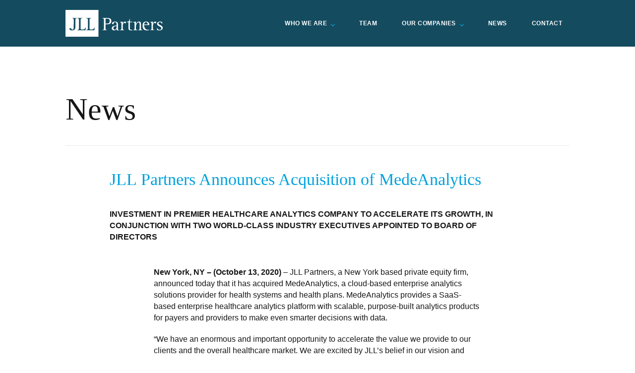

--- FILE ---
content_type: text/html; charset=UTF-8
request_url: https://www.jllpartners.com/news/jll-partners-announces-acquisition-of-medeanalytics/
body_size: 10090
content:
<!doctype html>
<html lang="en">
<head>
    <meta http-equiv="Content-type" content="text/html; charset=UTF-8">
    <title>JLL Partners Announces Acquisition of MedeAnalytics - JLL Partners</title>
    <meta name="viewport" content="width=device-width, initial-scale=1.0">
    <meta name="format-detection" content="telephone=no">
    <meta http-equiv="x-rim-auto-match" content="none">

    <link rel="preload" href="https://www.jllpartners.com/wp-content/themes/jll-partners/dist/fonts/opensans-bold.woff2" as="font" type="font/woff2" crossorigin>
    <link rel="preload" href="https://www.jllpartners.com/wp-content/themes/jll-partners/dist/fonts/opensans-bolditalic.woff2" as="font" type="font/woff2" crossorigin>
    <link rel="preload" href="https://www.jllpartners.com/wp-content/themes/jll-partners/dist/fonts/opensans-italic.woff2" as="font" type="font/woff2" crossorigin>
    <link rel="preload" href="https://www.jllpartners.com/wp-content/themes/jll-partners/dist/fonts/opensans-light.woff2" as="font" type="font/woff2" crossorigin>
    <link rel="preload" href="https://www.jllpartners.com/wp-content/themes/jll-partners/dist/fonts/opensans-regular.woff2" as="font" type="font/woff2" crossorigin>
    <link rel="preload" href="https://www.jllpartners.com/wp-content/themes/jll-partners/dist/fonts/opensans-semibold.woff2" as="font" type="font/woff2" crossorigin>
    <link rel="preload" href="https://www.jllpartners.com/wp-content/themes/jll-partners/dist/fonts/tenez-regular.woff2" as="font" type="font/woff2" crossorigin>

    <link rel="preload" href="https://www.jllpartners.com/wp-content/themes/jll-partners/dist/css/bundle.css?1701699244" as="style">
    <link rel="preload" href="https://www.jllpartners.com/wp-content/themes/jll-partners/dist/js/bundle.js?1702044579" as="script">


    <link rel="apple-touch-icon-precomposed" sizes="57x57" href="https://www.jllpartners.com/wp-content/themes/jll-partners/dist/images/favicons/apple-touch-icon-57x57.png" />
    <link rel="apple-touch-icon-precomposed" sizes="114x114" href="https://www.jllpartners.com/wp-content/themes/jll-partners/dist/images/favicons/apple-touch-icon-114x114.png" />
    <link rel="apple-touch-icon-precomposed" sizes="72x72" href="https://www.jllpartners.com/wp-content/themes/jll-partners/dist/images/favicons/apple-touch-icon-72x72.png" />
    <link rel="apple-touch-icon-precomposed" sizes="144x144" href="https://www.jllpartners.com/wp-content/themes/jll-partners/dist/images/favicons/apple-touch-icon-144x144.png" />
    <link rel="apple-touch-icon-precomposed" sizes="60x60" href="https://www.jllpartners.com/wp-content/themes/jll-partners/dist/images/favicons/apple-touch-icon-60x60.png" />
    <link rel="apple-touch-icon-precomposed" sizes="120x120" href="https://www.jllpartners.com/wp-content/themes/jll-partners/dist/images/favicons/apple-touch-icon-120x120.png" />
    <link rel="apple-touch-icon-precomposed" sizes="76x76" href="https://www.jllpartners.com/wp-content/themes/jll-partners/dist/images/favicons/apple-touch-icon-76x76.png" />
    <link rel="apple-touch-icon-precomposed" sizes="152x152" href="https://www.jllpartners.com/wp-content/themes/jll-partners/dist/images/favicons/apple-touch-icon-152x152.png" />
    <link rel="icon" type="image/png" href="https://www.jllpartners.com/wp-content/themes/jll-partners/dist/images/favicons/favicon-196x196.png" sizes="196x196" />
    <link rel="icon" type="image/png" href="https://www.jllpartners.com/wp-content/themes/jll-partners/dist/images/favicons/favicon-96x96.png" sizes="96x96" />
    <link rel="icon" type="image/png" href="https://www.jllpartners.com/wp-content/themes/jll-partners/dist/images/favicons/favicon-32x32.png" sizes="32x32" />
    <link rel="icon" type="image/png" href="https://www.jllpartners.com/wp-content/themes/jll-partners/dist/images/favicons/favicon-16x16.png" sizes="16x16" />
    <link rel="icon" type="image/png" href="https://www.jllpartners.com/wp-content/themes/jll-partners/dist/images/favicons/favicon-128.png" sizes="128x128" />
    <meta name="msapplication-TileColor" content="#FFFFFF" />
    <meta name="msapplication-TileImage" content="https://www.jllpartners.com/wp-content/themes/jll-partners/dist/images/favicons/mstile-144x144.png" />
    <meta name="msapplication-square70x70logo" content="https://www.jllpartners.com/wp-content/themes/jll-partners/dist/images/favicons/mstile-70x70.png" />
    <meta name="msapplication-square150x150logo" content="https://www.jllpartners.com/wp-content/themes/jll-partners/dist/images/favicons/mstile-150x150.png" />
    <meta name="msapplication-wide310x150logo" content="https://www.jllpartners.com/wp-content/themes/jll-partners/dist/images/favicons/mstile-310x150.png" />
    <meta name="msapplication-square310x310logo" content="https://www.jllpartners.com/wp-content/themes/jll-partners/dist/images/favicons/mstile-310x310.png" />

    <base href="https://www.jllpartners.com/">

    <script src="https://www.jllpartners.com/wp-content/themes/jll-partners/src/js/vendor/lazysizes.min.js" async></script>

    <meta name="theme-color" content="#144B5F"/>
    <link rel="manifest" href="https://www.jllpartners.com/wp-content/themes/jll-partners/manifest.json?1634815255">
	<meta name='robots' content='index, follow, max-image-preview:large, max-snippet:-1, max-video-preview:-1' />

	<!-- This site is optimized with the Yoast SEO plugin v21.6 - https://yoast.com/wordpress/plugins/seo/ -->
	<link rel="canonical" href="https://www.jllpartners.com/news/jll-partners-announces-acquisition-of-medeanalytics/" />
	<meta property="og:locale" content="en_US" />
	<meta property="og:type" content="article" />
	<meta property="og:title" content="JLL Partners Announces Acquisition of MedeAnalytics - JLL Partners" />
	<meta property="og:description" content="New York, NY – (October 13, 2020) – JLL Partners, a New York based private equity firm, announced today that it has acquired MedeAnalytics, a cloud-based enterprise analytics solutions provider for health systems and health plans. MedeAnalytics provides a SaaS-based enterprise healthcare analytics platform with scalable, purpose-built analytics products for payers and providers to make [&hellip;]" />
	<meta property="og:url" content="https://www.jllpartners.com/news/jll-partners-announces-acquisition-of-medeanalytics/" />
	<meta property="og:site_name" content="JLL Partners" />
	<meta property="article:modified_time" content="2021-08-09T10:59:29+00:00" />
	<meta property="og:image" content="https://www.jllpartners.com/wp-content/uploads/JLL_Social_Media.jpg" />
	<meta property="og:image:width" content="1200" />
	<meta property="og:image:height" content="630" />
	<meta property="og:image:type" content="image/jpeg" />
	<meta name="twitter:card" content="summary_large_image" />
	<meta name="twitter:label1" content="Est. reading time" />
	<meta name="twitter:data1" content="3 minutes" />
	<script type="application/ld+json" class="yoast-schema-graph">{"@context":"https://schema.org","@graph":[{"@type":"WebPage","@id":"https://www.jllpartners.com/news/jll-partners-announces-acquisition-of-medeanalytics/","url":"https://www.jllpartners.com/news/jll-partners-announces-acquisition-of-medeanalytics/","name":"JLL Partners Announces Acquisition of MedeAnalytics - JLL Partners","isPartOf":{"@id":"https://www.jllpartners.com/#website"},"datePublished":"2020-10-13T11:50:00+00:00","dateModified":"2021-08-09T10:59:29+00:00","breadcrumb":{"@id":"https://www.jllpartners.com/news/jll-partners-announces-acquisition-of-medeanalytics/#breadcrumb"},"inLanguage":"en-US","potentialAction":[{"@type":"ReadAction","target":["https://www.jllpartners.com/news/jll-partners-announces-acquisition-of-medeanalytics/"]}]},{"@type":"BreadcrumbList","@id":"https://www.jllpartners.com/news/jll-partners-announces-acquisition-of-medeanalytics/#breadcrumb","itemListElement":[{"@type":"ListItem","position":1,"name":"Home","item":"https://www.jllpartners.com/"},{"@type":"ListItem","position":2,"name":"News","item":"https://www.jllpartners.com/news/"},{"@type":"ListItem","position":3,"name":"JLL Partners Announces Acquisition of MedeAnalytics"}]},{"@type":"WebSite","@id":"https://www.jllpartners.com/#website","url":"https://www.jllpartners.com/","name":"JLL Partners","description":"Envision. Engage. Elevate.","potentialAction":[{"@type":"SearchAction","target":{"@type":"EntryPoint","urlTemplate":"https://www.jllpartners.com/?s={search_term_string}"},"query-input":"required name=search_term_string"}],"inLanguage":"en-US"}]}</script>
	<!-- / Yoast SEO plugin. -->


<link rel='dns-prefetch' href='//www.jllpartners.com' />
<style id='wp-img-auto-sizes-contain-inline-css' type='text/css'>
img:is([sizes=auto i],[sizes^="auto," i]){contain-intrinsic-size:3000px 1500px}
/*# sourceURL=wp-img-auto-sizes-contain-inline-css */
</style>
<style id='classic-theme-styles-inline-css' type='text/css'>
/*! This file is auto-generated */
.wp-block-button__link{color:#fff;background-color:#32373c;border-radius:9999px;box-shadow:none;text-decoration:none;padding:calc(.667em + 2px) calc(1.333em + 2px);font-size:1.125em}.wp-block-file__button{background:#32373c;color:#fff;text-decoration:none}
/*# sourceURL=/wp-includes/css/classic-themes.min.css */
</style>
<link rel='stylesheet' id='bundle-css' href='https://www.jllpartners.com/wp-content/themes/jll-partners/dist/css/bundle.css?1701699244' type='text/css' media='all' />
<link rel='stylesheet' id='wp-block-paragraph-css' href='https://www.jllpartners.com/wp-includes/blocks/paragraph/style.min.css?ver=6.9' type='text/css' media='all' />
<link rel='shortlink' href='https://www.jllpartners.com/?p=66' />
		<style type="text/css" id="wp-custom-css">
			.plaintext p.last-p-child-style{
	margin:0px 0 15px;
}
.plaintext ol{
	padding-left:30px;
	margin-bottom:15px;
}
.plaintext ol li{
	margin-bottom:15px;
}		</style>
		<style id='global-styles-inline-css' type='text/css'>
:root{--wp--preset--aspect-ratio--square: 1;--wp--preset--aspect-ratio--4-3: 4/3;--wp--preset--aspect-ratio--3-4: 3/4;--wp--preset--aspect-ratio--3-2: 3/2;--wp--preset--aspect-ratio--2-3: 2/3;--wp--preset--aspect-ratio--16-9: 16/9;--wp--preset--aspect-ratio--9-16: 9/16;--wp--preset--color--black: #000000;--wp--preset--color--cyan-bluish-gray: #abb8c3;--wp--preset--color--white: #ffffff;--wp--preset--color--pale-pink: #f78da7;--wp--preset--color--vivid-red: #cf2e2e;--wp--preset--color--luminous-vivid-orange: #ff6900;--wp--preset--color--luminous-vivid-amber: #fcb900;--wp--preset--color--light-green-cyan: #7bdcb5;--wp--preset--color--vivid-green-cyan: #00d084;--wp--preset--color--pale-cyan-blue: #8ed1fc;--wp--preset--color--vivid-cyan-blue: #0693e3;--wp--preset--color--vivid-purple: #9b51e0;--wp--preset--gradient--vivid-cyan-blue-to-vivid-purple: linear-gradient(135deg,rgb(6,147,227) 0%,rgb(155,81,224) 100%);--wp--preset--gradient--light-green-cyan-to-vivid-green-cyan: linear-gradient(135deg,rgb(122,220,180) 0%,rgb(0,208,130) 100%);--wp--preset--gradient--luminous-vivid-amber-to-luminous-vivid-orange: linear-gradient(135deg,rgb(252,185,0) 0%,rgb(255,105,0) 100%);--wp--preset--gradient--luminous-vivid-orange-to-vivid-red: linear-gradient(135deg,rgb(255,105,0) 0%,rgb(207,46,46) 100%);--wp--preset--gradient--very-light-gray-to-cyan-bluish-gray: linear-gradient(135deg,rgb(238,238,238) 0%,rgb(169,184,195) 100%);--wp--preset--gradient--cool-to-warm-spectrum: linear-gradient(135deg,rgb(74,234,220) 0%,rgb(151,120,209) 20%,rgb(207,42,186) 40%,rgb(238,44,130) 60%,rgb(251,105,98) 80%,rgb(254,248,76) 100%);--wp--preset--gradient--blush-light-purple: linear-gradient(135deg,rgb(255,206,236) 0%,rgb(152,150,240) 100%);--wp--preset--gradient--blush-bordeaux: linear-gradient(135deg,rgb(254,205,165) 0%,rgb(254,45,45) 50%,rgb(107,0,62) 100%);--wp--preset--gradient--luminous-dusk: linear-gradient(135deg,rgb(255,203,112) 0%,rgb(199,81,192) 50%,rgb(65,88,208) 100%);--wp--preset--gradient--pale-ocean: linear-gradient(135deg,rgb(255,245,203) 0%,rgb(182,227,212) 50%,rgb(51,167,181) 100%);--wp--preset--gradient--electric-grass: linear-gradient(135deg,rgb(202,248,128) 0%,rgb(113,206,126) 100%);--wp--preset--gradient--midnight: linear-gradient(135deg,rgb(2,3,129) 0%,rgb(40,116,252) 100%);--wp--preset--font-size--small: 13px;--wp--preset--font-size--medium: 20px;--wp--preset--font-size--large: 36px;--wp--preset--font-size--x-large: 42px;--wp--preset--spacing--20: 0.44rem;--wp--preset--spacing--30: 0.67rem;--wp--preset--spacing--40: 1rem;--wp--preset--spacing--50: 1.5rem;--wp--preset--spacing--60: 2.25rem;--wp--preset--spacing--70: 3.38rem;--wp--preset--spacing--80: 5.06rem;--wp--preset--shadow--natural: 6px 6px 9px rgba(0, 0, 0, 0.2);--wp--preset--shadow--deep: 12px 12px 50px rgba(0, 0, 0, 0.4);--wp--preset--shadow--sharp: 6px 6px 0px rgba(0, 0, 0, 0.2);--wp--preset--shadow--outlined: 6px 6px 0px -3px rgb(255, 255, 255), 6px 6px rgb(0, 0, 0);--wp--preset--shadow--crisp: 6px 6px 0px rgb(0, 0, 0);}:where(.is-layout-flex){gap: 0.5em;}:where(.is-layout-grid){gap: 0.5em;}body .is-layout-flex{display: flex;}.is-layout-flex{flex-wrap: wrap;align-items: center;}.is-layout-flex > :is(*, div){margin: 0;}body .is-layout-grid{display: grid;}.is-layout-grid > :is(*, div){margin: 0;}:where(.wp-block-columns.is-layout-flex){gap: 2em;}:where(.wp-block-columns.is-layout-grid){gap: 2em;}:where(.wp-block-post-template.is-layout-flex){gap: 1.25em;}:where(.wp-block-post-template.is-layout-grid){gap: 1.25em;}.has-black-color{color: var(--wp--preset--color--black) !important;}.has-cyan-bluish-gray-color{color: var(--wp--preset--color--cyan-bluish-gray) !important;}.has-white-color{color: var(--wp--preset--color--white) !important;}.has-pale-pink-color{color: var(--wp--preset--color--pale-pink) !important;}.has-vivid-red-color{color: var(--wp--preset--color--vivid-red) !important;}.has-luminous-vivid-orange-color{color: var(--wp--preset--color--luminous-vivid-orange) !important;}.has-luminous-vivid-amber-color{color: var(--wp--preset--color--luminous-vivid-amber) !important;}.has-light-green-cyan-color{color: var(--wp--preset--color--light-green-cyan) !important;}.has-vivid-green-cyan-color{color: var(--wp--preset--color--vivid-green-cyan) !important;}.has-pale-cyan-blue-color{color: var(--wp--preset--color--pale-cyan-blue) !important;}.has-vivid-cyan-blue-color{color: var(--wp--preset--color--vivid-cyan-blue) !important;}.has-vivid-purple-color{color: var(--wp--preset--color--vivid-purple) !important;}.has-black-background-color{background-color: var(--wp--preset--color--black) !important;}.has-cyan-bluish-gray-background-color{background-color: var(--wp--preset--color--cyan-bluish-gray) !important;}.has-white-background-color{background-color: var(--wp--preset--color--white) !important;}.has-pale-pink-background-color{background-color: var(--wp--preset--color--pale-pink) !important;}.has-vivid-red-background-color{background-color: var(--wp--preset--color--vivid-red) !important;}.has-luminous-vivid-orange-background-color{background-color: var(--wp--preset--color--luminous-vivid-orange) !important;}.has-luminous-vivid-amber-background-color{background-color: var(--wp--preset--color--luminous-vivid-amber) !important;}.has-light-green-cyan-background-color{background-color: var(--wp--preset--color--light-green-cyan) !important;}.has-vivid-green-cyan-background-color{background-color: var(--wp--preset--color--vivid-green-cyan) !important;}.has-pale-cyan-blue-background-color{background-color: var(--wp--preset--color--pale-cyan-blue) !important;}.has-vivid-cyan-blue-background-color{background-color: var(--wp--preset--color--vivid-cyan-blue) !important;}.has-vivid-purple-background-color{background-color: var(--wp--preset--color--vivid-purple) !important;}.has-black-border-color{border-color: var(--wp--preset--color--black) !important;}.has-cyan-bluish-gray-border-color{border-color: var(--wp--preset--color--cyan-bluish-gray) !important;}.has-white-border-color{border-color: var(--wp--preset--color--white) !important;}.has-pale-pink-border-color{border-color: var(--wp--preset--color--pale-pink) !important;}.has-vivid-red-border-color{border-color: var(--wp--preset--color--vivid-red) !important;}.has-luminous-vivid-orange-border-color{border-color: var(--wp--preset--color--luminous-vivid-orange) !important;}.has-luminous-vivid-amber-border-color{border-color: var(--wp--preset--color--luminous-vivid-amber) !important;}.has-light-green-cyan-border-color{border-color: var(--wp--preset--color--light-green-cyan) !important;}.has-vivid-green-cyan-border-color{border-color: var(--wp--preset--color--vivid-green-cyan) !important;}.has-pale-cyan-blue-border-color{border-color: var(--wp--preset--color--pale-cyan-blue) !important;}.has-vivid-cyan-blue-border-color{border-color: var(--wp--preset--color--vivid-cyan-blue) !important;}.has-vivid-purple-border-color{border-color: var(--wp--preset--color--vivid-purple) !important;}.has-vivid-cyan-blue-to-vivid-purple-gradient-background{background: var(--wp--preset--gradient--vivid-cyan-blue-to-vivid-purple) !important;}.has-light-green-cyan-to-vivid-green-cyan-gradient-background{background: var(--wp--preset--gradient--light-green-cyan-to-vivid-green-cyan) !important;}.has-luminous-vivid-amber-to-luminous-vivid-orange-gradient-background{background: var(--wp--preset--gradient--luminous-vivid-amber-to-luminous-vivid-orange) !important;}.has-luminous-vivid-orange-to-vivid-red-gradient-background{background: var(--wp--preset--gradient--luminous-vivid-orange-to-vivid-red) !important;}.has-very-light-gray-to-cyan-bluish-gray-gradient-background{background: var(--wp--preset--gradient--very-light-gray-to-cyan-bluish-gray) !important;}.has-cool-to-warm-spectrum-gradient-background{background: var(--wp--preset--gradient--cool-to-warm-spectrum) !important;}.has-blush-light-purple-gradient-background{background: var(--wp--preset--gradient--blush-light-purple) !important;}.has-blush-bordeaux-gradient-background{background: var(--wp--preset--gradient--blush-bordeaux) !important;}.has-luminous-dusk-gradient-background{background: var(--wp--preset--gradient--luminous-dusk) !important;}.has-pale-ocean-gradient-background{background: var(--wp--preset--gradient--pale-ocean) !important;}.has-electric-grass-gradient-background{background: var(--wp--preset--gradient--electric-grass) !important;}.has-midnight-gradient-background{background: var(--wp--preset--gradient--midnight) !important;}.has-small-font-size{font-size: var(--wp--preset--font-size--small) !important;}.has-medium-font-size{font-size: var(--wp--preset--font-size--medium) !important;}.has-large-font-size{font-size: var(--wp--preset--font-size--large) !important;}.has-x-large-font-size{font-size: var(--wp--preset--font-size--x-large) !important;}
/*# sourceURL=global-styles-inline-css */
</style>
</head>
<body data-template-uri="https://www.jllpartners.com/wp-content/themes/jll-partners">
<div class="header-container">
	<header id="primary-menu" class="header container flex justify-space-between align-center">
        <div class="img-box main-logo-box">
            <a href="https://www.jllpartners.com/" class="img-link" aria-label="Home Page">
                <img src="https://www.jllpartners.com/wp-content/uploads/jll_logo.svg" class="img-inner"
                     alt=""
                     width="196.362"
                     height="53.12">
            </a>
        </div>

        <div class="main-menu-button pointer">
            <span class="line"></span>
            <span class="line"></span>
            <span class="line"></span>
        </div>

        <div class="main-nav-box mobile-hidden">
            <nav class="main-nav-wrap">
                <ul id="menu-primary-menu" class="main-nav flex"><li id="menu-item-33" class="menu-item menu-item-type-post_type menu-item-object-page menu-item-has-children menu-item-33"><a href="https://www.jllpartners.com/who-we-are/"><span>Who We Are</span></a>
<ul class="sub-menu">
	<li id="menu-item-1112" class="menu-item menu-item-type-post_type menu-item-object-page menu-item-1112"><a href="https://www.jllpartners.com/industry-expertise/"><span>Industry Expertise</span></a></li>
	<li id="menu-item-29" class="menu-item menu-item-type-post_type menu-item-object-page menu-item-29"><a href="https://www.jllpartners.com/jll-in-action/"><span>JLL in Action</span></a></li>
</ul>
</li>
<li id="menu-item-1726" class="menu-item menu-item-type-post_type_archive menu-item-object-team menu-item-1726"><a href="https://www.jllpartners.com/team/"><span>Team</span></a></li>
<li id="menu-item-1727" class="menu-item menu-item-type-post_type_archive menu-item-object-our-companies menu-item-has-children menu-item-1727"><a href="https://www.jllpartners.com/our-companies/"><span>Our Companies</span></a>
<ul class="sub-menu">
	<li id="menu-item-1728" class="menu-item menu-item-type-post_type_archive menu-item-object-case-studies menu-item-1728"><a href="https://www.jllpartners.com/case-studies/"><span>Case Studies</span></a></li>
</ul>
</li>
<li id="menu-item-1725" class="menu-item menu-item-type-post_type_archive menu-item-object-news menu-item-1725"><a href="https://www.jllpartners.com/news/"><span>News</span></a></li>
<li id="menu-item-54" class="menu-item menu-item-type-post_type menu-item-object-page menu-item-54"><a href="https://www.jllpartners.com/contact/"><span>Contact</span></a></li>
</ul>            </nav>
        </div>
	</header>
</div>

<main id="single-news" class="page">
    <section class="section single-news-section section-top-padding section-bottom-padding">
        <div class="section-content">
                <div class="single-news">

                    <div class="single-news__top-part">
                        <div class="container">
                            <h1 class="single-news__page-title heading-2">News</h1>
                            <h2 class="single-news__title heading-4 light_heading">JLL Partners Announces Acquisition of MedeAnalytics</h2>

                                                            <h3 class="single-news__subtitle upper">Investment in Premier Healthcare Analytics Company to Accelerate its Growth, in Conjunction with Two World-Class Industry Executives Appointed to Board of Directors</h3>
                            
                                                            <div class="single-news__content plaintext news-inner-container">
                                    <!-- wp:paragraph -->
<p id="viewer-foo"><strong>New York, NY – (October 13, 2020) </strong>– JLL Partners, a New York based private equity firm, announced today that it has acquired MedeAnalytics, a cloud-based enterprise analytics solutions provider for health systems and health plans. MedeAnalytics provides a SaaS-based enterprise healthcare analytics platform with scalable, purpose-built analytics products for payers and providers to make even smarter decisions with data.</p>
<!-- /wp:paragraph -->

<!-- wp:paragraph -->
<p id="viewer-6pvt6">“We have an enormous and important opportunity to accelerate the value we provide to our clients and the overall healthcare market. We are excited by JLL’s belief in our vision and their desire to help us grow both organically and through strategic M&amp;A”, said Paul Kaiser, CEO of MedeAnalytics. “Every day our clients use complex healthcare data to make critical decisions. We are excited to have JLL’s support and partnership in further enhancing our clients’ ability to get clear insights from healthcare data; we know they depend on it to positively impact their organizations and improve people’s lives.”</p>
<!-- /wp:paragraph -->

<!-- wp:paragraph -->
<p id="viewer-8b600">MedeAnalytics helps more than 2,000 healthcare organizations across the U.S. and internationally by providing actionable insights that drive measurable, tangible value across revenue cycle management, value-based performance, cost and operations, payer operations, and broker and employer group engagement. Dedicated exclusively to healthcare, MedeAnalytics was the first to market in 1994 with a healthcare analytics SaaS solution. That spirit of innovation continues today, with a platform that integrates advanced analytics technologies like machine learning, guided analysis, and predictive analytics. MedeAnalytics’ most recent innovations include a platform-as-a-service offering that enables clients to build their own applications.</p>
<!-- /wp:paragraph -->

<!-- wp:paragraph -->
<p id="viewer-884sp">“We’ve long recognized the critical nature of data for healthcare organizations and the continued growth of the healthcare analytics market,” said Daniel Agroskin, Partner at JLL Partners. “We are pleased to partner with MedeAnalytics to build upon its uniquely scaled and sophisticated platform, eager to bring to bear JLL’s resources to facilitate the next stage of growth for the business, and committed to serving the continuously evolving needs of MedeAnalytics’ payer and provider client base.”</p>
<!-- /wp:paragraph -->

<!-- wp:paragraph -->
<p id="viewer-c8pii">MedeAnalytics will leverage JLL’s longstanding industry experience and network of resources to further enhance its comprehensive offering by adding complementary capabilities. To this end, the firms have recruited and appointed two world-class executives to join the Board of Directors: Ron Jones, who previously served as CEO of Optum360 (a leading provider of technology-enabled healthcare revenue cycle management services) and Tom Butts, the former Chairman and CEO of Zirmed (a cloud-based financial performance management solution). “We are thrilled to welcome Ron and Tom to the Board of MedeAnalytics. We believe their deep domain expertise will be a tremendous asset to the company, and that they will provide invaluable strategic guidance as we expand the MedeAnalytics platform,” said Mr. Agroskin.</p>
<!-- /wp:paragraph -->

<!-- wp:paragraph -->
<p id="viewer-8v1mh">Jefferies LLC served as exclusive financial advisor to MedeAnalytics on its sale to JLL Partners. The transaction was finalized on Friday, October 9, 2020.</p>
<!-- /wp:paragraph -->                                </div>
                                                    </div>
                    </div>
                                            <div class="single-news__about-part">
                            <div class="container">
                                <div class="single-news__about news-inner-container plaintext"><h3 id="viewer-7347c" class="XzvDs _208Ie _1atvN _2QAo- _25MYV _2WrB- _1atvN public-DraftStyleDefault-block-depth0 public-DraftStyleDefault-text-ltr">ABOUT MEDEANALYTICS</h3>
<p id="viewer-2suac" class="XzvDs _208Ie _1atvN _2QAo- _25MYV _2WrB- _1atvN public-DraftStyleDefault-block-depth0 public-DraftStyleDefault-text-ltr"><span class="vkIF2 public-DraftStyleDefault-ltr">A leader in healthcare analytics, MedeAnalytics helps organizations make even smarter decisions. With the most advanced data orchestration in healthcare, our intelligent cloud-based analytics platform combines data to deliver state-of-the-art analytics, all in a business context. MedeAnalytics’ scalable solutions for financial management, operations, value-based care, and strategic planning—and the ability to tailor-build applications—deliver the action-ready insights organizations need to achieve success. Helping clients realize financial and operational value almost immediately is just one of the many reasons why MedeAnalytics is the leading healthcare-only analytics provider.</span></p>
<p class="XzvDs _208Ie _1atvN _2QAo- _25MYV _2WrB- _1atvN public-DraftStyleDefault-block-depth0 public-DraftStyleDefault-text-ltr"><span class="vkIF2 public-DraftStyleDefault-ltr">For more information, visit <a class="_2qJYG _2E8wo" href="http://www.medeanalytics.com/" target="_blank" rel="noopener noreferrer noopener">www.medeanalytics.com</a>.</span></p>
<h3 id="viewer-20j34" class="XzvDs _208Ie _1atvN _2QAo- _25MYV _2WrB- _1atvN public-DraftStyleDefault-block-depth0 public-DraftStyleDefault-text-ltr">ABOUT JLL PARTNERS</h3>
<p id="viewer-fr93j" class="XzvDs _208Ie _1atvN _2QAo- _25MYV _2WrB- _1atvN public-DraftStyleDefault-block-depth0 public-DraftStyleDefault-text-ltr"><span class="vkIF2 public-DraftStyleDefault-ltr">JLL Partners is a middle market private equity firm with over three decades of experience transforming businesses in the healthcare, specialty industrials, and business services sectors. The firm is dedicated to partnering with companies that it can help build into market leaders through a combination of strategic mergers and acquisitions, organic growth initiatives, and operational enhancements. The JLL Partners team is comprised of seasoned investment professionals and operating partners who are focused on driving long-term value creation across its portfolio. Since its founding in 1988, JLL Partners has committed over $5 billion of equity capital across eight private equity funds, with over 50 platform investments and more than 190 add-on acquisitions.</span></p>
<p class="XzvDs _208Ie _1atvN _2QAo- _25MYV _2WrB- _1atvN public-DraftStyleDefault-block-depth0 public-DraftStyleDefault-text-ltr"><span class="vkIF2 public-DraftStyleDefault-ltr">For more information, please visit <a class="_2qJYG _2E8wo" href="http://www.jllpartners.com/" target="_blank" rel="noopener noreferrer noopener">www.jllpartners.com</a>.</span></p>
</div>
                            </div>
                        </div>
                    
                    <div class="single-news__contact-part">
                        <div class="container">
                                                            <h4 class="single-news__contact-title news-inner-container upper">For additional information please contact:</h4>
                                                                                        <div class="single-news__contact-box news-inner-container flex flex-wrap">
                                                                            <div class="single-news__contact-item">
                                            <h5 class="single-news__contact-name">Johanna Doherty</h5>
                                            <p class="single-news__contact-company">JLL Partners</p>

                                                                                            <p class="single-news__contact-info-wrap flex align-flex-start">
                                                    <a class="single-news__contact-phone flex align-center" href="tel:2122109390">
                                                        <svg aria-hidden="true" focusable="false" data-prefix="fas" data-icon="phone" class="svg-inline--fa fa-phone fa-w-16" role="img" xmlns="http://www.w3.org/2000/svg" viewBox="0 0 512 512"><path fill="currentColor" d="M493.4 24.6l-104-24c-11.3-2.6-22.9 3.3-27.5 13.9l-48 112c-4.2 9.8-1.4 21.3 6.9 28l60.6 49.6c-36 76.7-98.9 140.5-177.2 177.2l-49.6-60.6c-6.8-8.3-18.2-11.1-28-6.9l-112 48C3.9 366.5-2 378.1.6 389.4l24 104C27.1 504.2 36.7 512 48 512c256.1 0 464-207.5 464-464 0-11.2-7.7-20.9-18.6-23.4z"/></svg>                                                        <span>
                                                            212-210-9390                                                        </span>
                                                    </a>
                                                </p>
                                            
                                                                                            <p class="single-news__contact-info-wrap flex align-flex-start">
                                                    <a class="single-news__contact-mail flex align-center" href="mailto:j.doherty@jllpartners.com">
                                                        <svg aria-hidden="true" focusable="false" data-prefix="fas" data-icon="envelope" class="svg-inline--fa fa-envelope fa-w-16" role="img" xmlns="http://www.w3.org/2000/svg" viewBox="0 0 512 512"><path fill="currentColor" d="M502.3 190.8c3.9-3.1 9.7-.2 9.7 4.7V400c0 26.5-21.5 48-48 48H48c-26.5 0-48-21.5-48-48V195.6c0-5 5.7-7.8 9.7-4.7 22.4 17.4 52.1 39.5 154.1 113.6 21.1 15.4 56.7 47.8 92.2 47.6 35.7.3 72-32.8 92.3-47.6 102-74.1 131.6-96.3 154-113.7zM256 320c23.2.4 56.6-29.2 73.4-41.4 132.7-96.3 142.8-104.7 173.4-128.7 5.8-4.5 9.2-11.5 9.2-18.9v-19c0-26.5-21.5-48-48-48H48C21.5 64 0 85.5 0 112v19c0 7.4 3.4 14.3 9.2 18.9 30.6 23.9 40.7 32.4 173.4 128.7 16.8 12.2 50.2 41.8 73.4 41.4z"/></svg>                                                        <span>
                                                            j.doherty@jllpartners.com                                                        </span>
                                                    </a>
                                                </p>
                                            
                                        </div>
                                                                    </div>
                                                    </div>
                    </div>

                    <div class="single-news__navigation-part">
                        <div class="container">
                            <div class="single-news__navigation-box news-inner-container flex align-center justify-space-between">
                                <a class="back-to-all-button" href="https://www.jllpartners.com/news/">Back to All</a>
                                <nav class="pagination pagination-simple flex align-center">
                                                                            <a class="next_box" href="https://www.jllpartners.com/news/jll-partners-acquires-jonathan-engineered-solutions/">
                                            <svg xmlns="http://www.w3.org/2000/svg" width="20" height="16" viewBox="0 0 20 16"><path d="M8 16l1.4-1.4L3.8 9H20V7H3.8l5.6-5.6L8 0 0 8z" fill="#818181"/></svg>                                            <span>PREV</span>
                                        </a>
                                                                                                                <a class="prev_box" href="https://www.jllpartners.com/news/cato-sms-acquires-array-biostatistics/">
                                            <span>NEXT</span>
                                            <svg xmlns="http://www.w3.org/2000/svg" width="20" height="16" viewBox="0 0 20 16"><path d="M12 0l-1.4 1.4L16.2 7H0v2h16.2l-5.6 5.6L12 16l8-8z" fill="#818181"/></svg>                                        </a>
                                                                    </nav>
                            </div>
                        </div>
                    </div>

                </div>
        </div>
    </section>
</main>


<div class="footer-container " id="primary-footer">
    <div class="container">
        <footer class="footer">
            <div class="footer-top-part">
                <div class="img-box footer-logo-box">
                    <a href="https://www.jllpartners.com/" class="img-link" aria-label="Home Page">
                        <img data-src="https://www.jllpartners.com/wp-content/uploads/jll_logo.svg" class="img-inner lazyload"
                             alt=""
                             width="196.362"
                             height="53.12">
                    </a>
                </div>
                
                <button class="scroll-top-button cursor">
                    <span class="scroll-top-arrow"></span>
                    <span class="scroll-top-text-box">
                        <span class="scroll-top-text">Top</span>
                    </span>
                </button>
            </div>
            <div class="footer-bottom-part flex justify-space-between align-flex-end">
                <div class="copyright-wrap">
                    <p class="copyright">© 2026 JLL Partners. All rights reserved.</p>
                    <p class="author">Website by <a class="author-link" target="_blank" href="https://dariengroup.com/">Darien Group</a></p>
                </div>
                <div class="privacy-nav-wrap">
                    <nav class="privacy_nav">
                        <ul id="menu-privacy-menu" class="menu"><li id="menu-item-2313" class="different-style menu-item menu-item-type-post_type menu-item-object-page menu-item-2313"><a href="https://www.jllpartners.com/esg-policy/">ESG policy</a></li>
<li id="menu-item-1775" class="menu-item menu-item-type-post_type menu-item-object-page menu-item-1775"><a href="https://www.jllpartners.com/privacy-policy/">Privacy Policy</a></li>
<li id="menu-item-2527" class="menu-item menu-item-type-custom menu-item-object-custom menu-item-2527"><a href="https://www.jllpartners.com/privacy-policy/#ca-privacy">CA PRIVACY POLICY</a></li>
<li id="menu-item-1821" class="menu-item menu-item-type-post_type menu-item-object-page menu-item-1821"><a href="https://www.jllpartners.com/website-disclosures/">Website Terms of Use</a></li>
</ul>                    </nav>
                </div>
            </div>
        </footer>
    </div>
</div>

<script type="speculationrules">
{"prefetch":[{"source":"document","where":{"and":[{"href_matches":"/*"},{"not":{"href_matches":["/wp-*.php","/wp-admin/*","/wp-content/uploads/*","/wp-content/*","/wp-content/plugins/*","/wp-content/themes/jll-partners/*","/*\\?(.+)"]}},{"not":{"selector_matches":"a[rel~=\"nofollow\"]"}},{"not":{"selector_matches":".no-prefetch, .no-prefetch a"}}]},"eagerness":"conservative"}]}
</script>
<script type="text/javascript" src="https://www.jllpartners.com/wp-content/themes/jll-partners/dist/js/bundle.js?1702044579" id="bundle-js"></script>
</body>
</html>

<!--
Performance optimized by W3 Total Cache. Learn more: https://www.boldgrid.com/w3-total-cache/


Served from: jllpartners.com @ 2026-02-01 04:48:19 by W3 Total Cache
-->

--- FILE ---
content_type: text/css
request_url: https://www.jllpartners.com/wp-content/themes/jll-partners/dist/css/bundle.css?1701699244
body_size: 168380
content:
@-webkit-keyframes underline-run-right{0%{background-size:100% 100%;background-position:right}49%{background-size:0 100%;background-position:right}50%{background-position:left;background-size:0 100%}100%{background-position:left;background-size:100% 100%}}@keyframes underline-run-right{0%{background-size:100% 100%;background-position:right}49%{background-size:0 100%;background-position:right}50%{background-position:left;background-size:0 100%}100%{background-position:left;background-size:100% 100%}}@-webkit-keyframes underline-run-left{0%{background-size:100% 100%;background-position:left}49%{background-size:0 100%;background-position:left}50%{background-position:right;background-size:0 100%}100%{background-position:right;background-size:100% 100%}}@keyframes underline-run-left{0%{background-size:100% 100%;background-position:left}49%{background-size:0 100%;background-position:left}50%{background-position:right;background-size:0 100%}100%{background-position:right;background-size:100% 100%}}*{-webkit-box-sizing:border-box;box-sizing:border-box;margin:0;padding:0;outline:none;-webkit-tap-highlight-color:rgba(0,0,0,0)}p{margin:0 0 20px}a{text-decoration:none;color:inherit;cursor:pointer}ul,ol{list-style:none}input,textarea,select{font-family:inherit;-webkit-box-shadow:none;box-shadow:none;border-radius:0}input[type=search]::-webkit-search-cancel-button{display:none}input::-webkit-input-placeholder,textarea::-webkit-input-placeholder{opacity:1}input:-moz-placeholder,textarea:-moz-placeholder{opacity:1}input::-moz-placeholder,textarea::-moz-placeholder{opacity:1}input:-ms-input-placeholder,textarea:-ms-input-placeholder{opacity:1}input:placeholder,textarea:placeholder{opacity:1}button{border:none;background-color:rgba(0,0,0,0);font-family:inherit;color:inherit}button::-moz-focus-inner{border:0}input[type=submit],button[type=submit]{-webkit-appearance:none;-moz-appearance:none;appearance:none}h1,h2,h3,h4,h5,h6{font-weight:400;font-size:1em}article,aside,details,figcaption,figure,footer,header,main,menu,nav,section,summary{display:block}@font-face{font-family:"Tenez";src:url(../fonts/tenez-regular.woff2) format("woff2"),url(../fonts/tenez-regular.woff) format("woff"),url(../fonts/tenez-regular.ttf) format("truetype");font-weight:normal;font-style:normal;font-display:swap}@font-face{font-family:"Open-Sans";src:url(../fonts/opensans-regular.woff2) format("woff2"),url(../fonts/opensans-regular.woff) format("woff"),url(../fonts/opensans-regular.ttf) format("truetype");font-weight:normal;font-style:normal;font-display:swap}@font-face{font-family:"Open-Sans";src:url(../fonts/opensans-italic.woff2) format("woff2"),url(../fonts/opensans-italic.woff) format("woff"),url(../fonts/opensans-italic.ttf) format("truetype");font-weight:normal;font-style:italic;font-display:swap}@font-face{font-family:"Open-Sans";src:url(../fonts/opensans-bold.woff2) format("woff2"),url(../fonts/opensans-bold.woff) format("woff"),url(../fonts/opensans-bold.ttf) format("truetype");font-weight:700;font-style:normal;font-display:swap}@font-face{font-family:"Open-Sans";src:url(../fonts/opensans-bolditalic.woff2) format("woff2"),url(../fonts/opensans-bolditalic.woff) format("woff"),url(../fonts/opensans-bolditalic.ttf) format("truetype");font-weight:700;font-style:italic;font-display:swap}@font-face{font-family:"Open-Sans";src:url(../fonts/opensans-semibold.woff2) format("woff2"),url(../fonts/opensans-semibold.woff) format("woff"),url(../fonts/opensans-semibold.ttf) format("truetype");font-weight:600;font-style:normal;font-display:swap}@font-face{font-family:"Open-Sans";src:url(../fonts/opensans-light.woff2) format("woff2"),url(../fonts/opensans-light.woff) format("woff"),url(../fonts/opensans-light.ttf) format("truetype");font-weight:300;font-style:normal;font-display:swap}html.fixed,html.fixed body{overflow:hidden;position:fixed;width:100%;height:100%}body{font-family:"Open-Sans",sans-serif;font-size:16px;font-weight:400;line-height:1.2;color:#161616}.page{position:relative;overflow:hidden;margin-top:94px}.section{position:relative}.section-content{margin:auto}.section-top-padding{padding-top:80px}.section-bottom-padding{padding-bottom:80px}.section-bottom-small-padding{padding-bottom:60px}.stretch{position:absolute;top:0;left:0;width:100%;height:100%}img.stretch{-o-object-fit:cover;object-fit:cover;-o-object-position:center;object-position:center}.unselectable{-webkit-touch-callout:none;-webkit-user-select:none;-moz-user-select:none;-ms-user-select:none;user-select:none}.flex{display:-webkit-box;display:-ms-flexbox;display:flex}.flex.justify-space-between{-webkit-box-pack:justify;-ms-flex-pack:justify;justify-content:space-between}.flex.justify-center{-webkit-box-pack:center;-ms-flex-pack:center;justify-content:center}.flex.justify-flex-end{-webkit-box-pack:end;-ms-flex-pack:end;justify-content:flex-end}.flex.align-center{-webkit-box-align:center;-ms-flex-align:center;align-items:center}.flex.align-flex-end{-webkit-box-align:end;-ms-flex-align:end;align-items:flex-end}.flex.align-flex-start{-webkit-box-align:start;-ms-flex-align:start;align-items:flex-start}.flex-width-100{-ms-flex-preferred-size:100%;flex-basis:100%}.flex-wrap{-ms-flex-wrap:wrap;flex-wrap:wrap}.img-box .img-link,.img-box .img-inner{display:block;width:100%;height:auto}.upper{text-transform:uppercase}.border-focus:focus{outline:1px dashed #161616}.cursor *,.cursor{cursor:pointer}.cursor-def *,.cursor-def{cursor:default}.text-center{text-align:center}.heading-1,.heading-2,.heading-3,.heading-4,.heading-5,.heading-6{font-family:"Tenez",serif}.heading-1{font-size:91px;line-height:1.07}.heading-2{font-size:64px;line-height:1.51}.heading-3{font-size:56px;line-height:1.07}.heading-4{font-size:35px;line-height:1.15}.heading-4.light_heading{color:#00a1dd}.heading-5{font-size:27px;line-height:1.26}.overtitle{font-size:18px;font-weight:700;line-height:1.5;color:#0dbeff;letter-spacing:.5px;text-transform:uppercase}.container{width:1106px;margin:auto}.lazyload,.lazyloading{opacity:0}.lazyloaded{-webkit-transition:opacity .4s ease;transition:opacity .4s ease;opacity:1}@media(min-width: 1367px){.container{width:calc(1066px + -434*(100vw - 1367px)/-553)}.heading-3{font-size:calc(56px + -4*(100vw - 1367px)/-553)}.heading-4{font-size:calc(35px + -5*(100vw - 1367px)/-553)}.heading-5{font-size:calc(27px + -5*(100vw - 1367px)/-553)}.overtitle{font-size:calc(18px + -4*(100vw - 1367px)/-553)}.page{margin-top:96px}}@media(min-width: 1920px){.container{width:calc(1500px + -200*(100vw - 1920px)/-640)}.heading-3{font-size:60px}.heading-4{font-size:40px}.heading-5{font-size:32px}.overtitle{font-size:22px}}@media(min-width: 2560px){.container{width:1700px}}@media(max-width: 1366px){.container{width:calc(1066px + 166*(100vw - 1366px)/286)}.heading-1{font-size:calc(91px + 43*(100vw - 1366px)/846)}.heading-2{font-size:calc(64px + 24*(100vw - 1366px)/846)}.heading-3{font-size:calc(56px + 24*(100vw - 1366px)/846)}.heading-4{font-size:calc(35px + 9*(100vw - 1366px)/846)}.heading-5{font-size:calc(27px + 5*(100vw - 1366px)/846)}}@media(max-width: 1080px){.container{width:calc(100% - 80px);margin-left:40px;margin-right:40px}.page{margin-top:80px}.section-top-padding{padding-top:60px}.section-bottom-padding{padding-bottom:60px}.section-bottom-small-padding{padding-bottom:40px}}@media(max-width: 860px){.container{width:calc(100% - 60px);margin-left:30px;margin-right:30px}}@media(max-width: 767px){.section-top-padding{padding-top:50px}.section-bottom-padding{padding-bottom:50px}.section-bottom-small-padding{padding-bottom:40px}}@media(max-width: 520px){.heading-1{font-size:48px}.heading-2{font-size:40px}.heading-3{font-size:32px}.heading-4{font-size:26px}.heading-5{font-size:22px}}.container-404{margin:0 auto;height:100%}.box-404{background-color:rgba(189,201,206,.2);text-align:center;width:100%;margin:60px;padding:40px;display:-webkit-box;display:-ms-flexbox;display:flex;-webkit-box-pack:center;-ms-flex-pack:center;justify-content:center;-webkit-box-orient:vertical;-webkit-box-direction:normal;-ms-flex-direction:column;flex-direction:column}.box-404 .title-404{font-family:"Tenez",serif;font-size:160px;background:-webkit-gradient(linear, left top, left bottom, from(#7D8D93), to(#BDC9CE));background:linear-gradient(#7D8D93, #BDC9CE);-webkit-background-clip:text;-webkit-text-fill-color:rgba(0,0,0,0);margin-bottom:30px}.box-404 .text-404{margin-bottom:50px}@media(max-width: 1366px){.box-404 .title-404{font-size:calc(160px + 80*(100vw - 1366px)/846)}}@media(max-width: 1080px){.box-404{margin:40px 0}}@media(max-width: 767px){.box-404{margin:20px 0 40px 0;padding:0;background:rgba(0,0,0,0)}}@media(max-width: 520px){.box-404 .title-404{font-size:80px}}.button{padding:18px 80px;background-color:#0dbeff;border:none;display:inline-block;position:relative;overflow:hidden;text-align:center}.button .button-text{font-size:14px;font-family:"Open-Sans",sans-serif;font-weight:600;letter-spacing:.1em;text-transform:uppercase;position:relative;color:#0b2e3b;padding-right:18px;display:inline-block;text-align:center;-webkit-transition:color .2s ease;transition:color .2s ease}.button .button-text:before{position:absolute;content:"";right:0px;top:calc(50% - 3px);width:6px;height:6px;border-right:1px solid #0b2e3b;border-top:1px solid #0b2e3b;-webkit-transform:rotate(45deg);transform:rotate(45deg);-webkit-transition:border-color .2s ease;transition:border-color .2s ease}.button.dark_style{background-color:#0b2e3b}.button.dark_style .button-text{color:#fff}.button.dark_style .button-text:before{border-right:1px solid #fff;border-top:1px solid #fff}.button:before{position:absolute;content:"";left:0;top:0;width:100%;height:100%;background-color:#00a1dd;-webkit-transform:translateX(-100%);transform:translateX(-100%);-webkit-transition:-webkit-transform .35s ease-in-out;transition:-webkit-transform .35s ease-in-out;transition:transform .35s ease-in-out;transition:transform .35s ease-in-out, -webkit-transform .35s ease-in-out}.button:hover .button-text{color:#fff;-webkit-transition:color .35s ease-in-out;transition:color .35s ease-in-out}.button:hover .button-text:before{-webkit-transition:border-color .35s ease-in-out;transition:border-color .35s ease-in-out;border-color:#fff}.button:hover:before{-webkit-transform:translateX(0);transform:translateX(0)}.display-mode{display:-webkit-box;display:-ms-flexbox;display:flex;-webkit-box-align:center;-ms-flex-align:center;align-items:center}.display-mode .display-mode-button{width:40px;height:40px;outline:none;display:-webkit-box;display:-ms-flexbox;display:flex;-webkit-box-align:center;-ms-flex-align:center;align-items:center;-webkit-box-pack:center;-ms-flex-pack:center;justify-content:center;-webkit-transition:opacity .3s ease;transition:opacity .3s ease}.display-mode .display-mode-button svg{width:23px;height:23px;color:#bdc9ce;-webkit-transition:color .3s ease;transition:color .3s ease}.display-mode .display-mode-button.active svg{color:#144b5f}.display-mode .display-mode-button:hover{opacity:.8}.display-mode .display-mode-button:hover svg{color:#144b5f}.arrow_link{font-size:14px;color:#0dbeff;text-transform:uppercase;position:relative;margin:0 14px 0 0;-webkit-transition:color .3s ease;transition:color .3s ease;font-weight:600;letter-spacing:1px;display:inline-block}.arrow_link:before{position:absolute;content:"";right:-12px;top:calc(50% - 3px);width:6px;height:6px;border-right:1px solid #0dbeff;border-top:1px solid #0dbeff;-webkit-transform:rotate(45deg);transform:rotate(45deg);-webkit-transition:border-color .3s ease;transition:border-color .3s ease}.back-to-all-button{font-size:14px;font-weight:600;color:#0dbeff;text-transform:uppercase;letter-spacing:1px;margin:0 0 0 12px;position:relative;-webkit-transition:color .3s ease;transition:color .3s ease}.back-to-all-button:before{position:absolute;content:"";left:-12px;top:calc(50% - 3px);width:6px;height:6px;border-right:1px solid #0dbeff;border-top:1px solid #0dbeff;-webkit-transform:rotate(-135deg);transform:rotate(-135deg);-webkit-transition:border-color .3s ease;transition:border-color .3s ease}.back-to-all-button:hover{color:#144b5f}.back-to-all-button:hover:before{border-color:#144b5f}@media(min-width: 1367px){.arrow_link{font-size:calc(14px + -2*(100vw - 1367px)/-1193)}.button .button-text{font-size:calc(14px + -2*(100vw - 1367px)/-1193)}}@media(min-width: 2560px){.arrow_link{font-size:16px}.button .button-text{font-size:16px}}@media(max-width: 992px){.arrow_link{font-size:12px}.arrow_link:before{width:5px;height:5px;top:4px}.button{padding:18px 40px 18px 40px}}@media(max-width: 520px){.button{padding:14px 25px}.button .button-text{font-size:12px;padding-right:13px}.button .button-text:before{width:5px;height:5px}}.case_study{background-color:#efefef;margin-bottom:80px;min-height:22vw}.case_study__photo-part{-webkit-box-flex:1;-ms-flex:1 0 50%;flex:1 0 50%;position:relative}.case_study__photo{position:relative}.case_study__info-part{-webkit-box-flex:1;-ms-flex:1 0 50%;flex:1 0 50%;padding:40px 60px}.case_study__info{-webkit-box-orient:horizontal;-webkit-box-direction:normal;-ms-flex-flow:row wrap;flex-flow:row wrap}.case_study__info-inner{-ms-flex-item-align:end;align-self:flex-end}.case_study__title{font-size:16px;line-height:1.75;font-weight:700;text-transform:uppercase;margin-bottom:20px}.case_study__text{font-size:16px;line-height:1.5;margin:0}.case_study__link{display:inline-block;font-weight:700;margin-top:30px;text-decoration:none;-ms-flex-item-align:end;align-self:flex-end}.case_study:last-of-type{margin-bottom:0}.case_study__logo-wrap{position:absolute;left:0;bottom:0;height:130px;width:100%;background-color:rgba(20,75,95,.88)}.case_study__logo-wrap .case_study__logo{margin-left:40px;width:50%}.case_study__logo-wrap .case_study__logo img{-webkit-transition:opacity .3s ease;transition:opacity .3s ease;-webkit-filter:brightness(0) invert(1);filter:brightness(0) invert(1);width:100%;height:auto}.case_study__logo-wrap .case_study__logo.logo-size-extra_large img{max-width:100%}.case_study__logo-wrap .case_study__logo.logo-size-large img{max-width:75%}.case_study__logo-wrap .case_study__logo.logo-size-medium img{max-width:65%}.case_study__logo-wrap .case_study__logo.logo-size-small img{max-width:55%}.case_study__logo-wrap .case_study__logo.logo-size-extra_small img{max-width:45%}.case_study__link:hover{color:#144b5f}.case_study__link:hover:before{border-color:#144b5f}@media(min-width: 1367px){.case_study__title{font-size:calc(16px + -6*(100vw - 1367px)/-1193)}.case_study__text{font-size:calc(16px + -6*(100vw - 1367px)/-1193)}}@media(min-width: 1450px){.case_study__logo-wrap{height:150px}.case_study__logo-wrap .case_study__logo{width:40%}}@media(min-width: 1921px){.case_study{min-height:24vw}.case_study__logo-wrap{height:160px}.case_study__logo-wrap .case_study__logo{width:35%}}@media(min-width: 2560px){.case_study__title{font-size:22px}.case_study__text{font-size:22px}}@media(max-width: 1366px){.case_study{min-height:28vw;margin-bottom:calc(80px + 30*(100vw - 1366px)/846)}.case_study__title{font-size:calc(16px + 2*(100vw - 1366px)/846)}.case_study__text{font-size:calc(16px + 2*(100vw - 1366px)/846)}.case_study__info-part{padding:calc(70px + 40*(100vw - 1366px)/846) calc(60px + 30*(100vw - 1366px)/846)}}@media(max-width: 1080px){.case_study{min-height:35vw}.case_study__logo-wrap{height:115px}.case_study__logo-wrap .case_study__logo{width:40%}}@media(max-width: 860px){.case_study__logo-wrap{height:110px}.case_study__logo-wrap .case_study__logo{width:50%;margin-left:30px}}@media(max-width: 767px){.case_study{min-height:auto;-webkit-box-orient:horizontal;-webkit-box-direction:normal;-ms-flex-flow:row wrap;flex-flow:row wrap}.case_study__logo-wrap .case_study__logo{width:165px}.case_study__photo-part{-webkit-box-flex:1;-ms-flex:1 0 100%;flex:1 0 100%;min-height:50vw}.case_study__info-part{-webkit-box-flex:1;-ms-flex:1 0 100%;flex:1 0 100%}}@media(max-width: 520px){.case_study{margin-bottom:50px}.case_study__title{font-size:14px}.case_study__text{font-size:14px}.case_study__info-part{padding:30px 30px}.case_study__photo-part{min-height:80vw}.case_study__logo-wrap{height:100px}.case_study__logo-wrap .case_study__logo{width:150px;margin:0 auto;display:-webkit-box;display:-ms-flexbox;display:flex;-webkit-box-pack:center;-ms-flex-pack:center;justify-content:center}}.dropdown-filter{position:relative;z-index:10}.dropdown-filter__title{font-size:16px;margin-right:20px;color:#b8b8b8}.dropdown-filter__wrap{background-color:#144b5f;position:relative;height:45px;min-width:110px}.dropdown-filter__wrap:before{position:absolute;content:"";top:calc(50% - 2.5px);right:15px;width:0;height:0;border-style:solid;border-width:6px 5px 0 5px;border-color:#fff rgba(0,0,0,0) rgba(0,0,0,0) rgba(0,0,0,0)}.dropdown-filter__wrap:hover .dropdown-filter__available-filters-container,.dropdown-filter__wrap:focus .dropdown-filter__available-filters-container{visibility:visible;-webkit-transition:opacity .5s ease 0s;transition:opacity .5s ease 0s;opacity:1}.dropdown-filter__current-filter{height:100%;padding:0 20px}.dropdown-filter__current-filter-label{width:100%;text-align:center;font-size:16px;color:#fff}.dropdown-filter__available-filters-container{position:absolute;left:0;top:100%;width:100%;background-color:#fff;-webkit-box-shadow:0px 3px 15px rgba(22,22,22,.15);box-shadow:0px 3px 15px rgba(22,22,22,.15);padding:10px 0;visibility:hidden;opacity:0;-webkit-transition:visibility .3s,opacity .3s ease;transition:visibility .3s,opacity .3s ease}.dropdown-filter__filter{padding:5px 6px;display:block;font-size:16px}.dropdown-filter__filter.active{color:#0dbeff}@media(max-width: 1080px){.dropdown-filter__title{font-size:14px}.dropdown-filter__current-filter-label{font-size:14px}.dropdown-filter__filter{font-size:14px}}.footer-container{position:relative;background-color:#144b5f;padding:60px 0}.footer-top-part{position:relative;padding-bottom:65px}.footer-logo-box{width:170px}.scroll-top-button{position:absolute;right:-80px;top:0;width:40px;height:120px;display:-webkit-box;display:-ms-flexbox;display:flex;-webkit-box-orient:horizontal;-webkit-box-direction:normal;-ms-flex-flow:row wrap;flex-flow:row wrap;-ms-flex-line-pack:justify;align-content:space-between;-webkit-box-pack:center;-ms-flex-pack:center;justify-content:center}.scroll-top-button .scroll-top-arrow{height:80px;width:100%;position:relative;-webkit-transition:height .3s ease;transition:height .3s ease}.scroll-top-button .scroll-top-arrow:before{position:absolute;content:"";width:6px;height:6px;left:calc(50% - 3px);top:0;border-left:1px solid #0dbeff;border-top:1px solid #0dbeff;-webkit-transform:rotate(45deg);transform:rotate(45deg);-webkit-transition:border-color .3s ease;transition:border-color .3s ease}.scroll-top-button .scroll-top-arrow:after{position:absolute;content:"";width:1px;height:100%;left:50%;top:0;-webkit-transition:background-color .3s ease;transition:background-color .3s ease;background:#0dbeff}.scroll-top-button .scroll-top-text{font-size:11px;text-transform:uppercase;letter-spacing:.6px;color:#0dbeff;text-align:center;-webkit-transition:.3s ease;transition:.3s ease}.scroll-top-button:hover .scroll-top-arrow{height:65px}.scroll-top-button:hover .scroll-top-arrow:before{border-left:1px solid #efefef;border-top:1px solid #efefef}.scroll-top-button:hover .scroll-top-arrow:after{background:#efefef}.scroll-top-button:hover .scroll-top-text{color:#efefef}.privacy_nav{margin-left:3px}.privacy_nav>ul>li{text-align:right}.privacy_nav>ul>li>a{font-size:12px;line-height:1.6;color:rgba(255,255,255,.5);text-transform:uppercase;-webkit-transition:color .3s ease;transition:color .3s ease;font-weight:600}.privacy_nav>ul>li>a:hover{color:#0dbeff}.privacy_nav>ul>li.current-menu-item>a{color:#0dbeff}.privacy_nav>ul>li.different-style{margin-bottom:15px}.privacy_nav>ul>li.different-style>a{color:rgba(255,255,255,.89);font-size:15px}.privacy_nav>ul>li.different-style>a:hover{color:#0dbeff}.copyright,.author{font-size:12px;line-height:1.6;color:rgba(255,255,255,.4);margin:0}.author .author-link{-webkit-transition:color .3s ease;transition:color .3s ease;text-decoration:underline}.author .author-link:hover{color:#0dbeff}.front-page-contacts-box{background-color:#fff;width:350px;margin-top:-140px;padding:30px 40px}.front-page-contacts-box .front-page-contacts{font-size:12px}.front-page-contacts-box .front-page-contacts h1,.front-page-contacts-box .front-page-contacts h2,.front-page-contacts-box .front-page-contacts h3,.front-page-contacts-box .front-page-contacts h4,.front-page-contacts-box .front-page-contacts h5,.front-page-contacts-box .front-page-contacts h6{margin-bottom:10px;color:#0dbeff}.front-page-contacts-box .front-page-contacts p{margin-bottom:10px}.front-page-contacts-box .front-page-contacts a[href^="tel:"]{text-decoration:none;color:#161616}.footer-container.front-page-footer .footer-top-part{display:-webkit-box;display:-ms-flexbox;display:flex;-webkit-box-pack:justify;-ms-flex-pack:justify;justify-content:space-between;-webkit-box-align:end;-ms-flex-align:end;align-items:flex-end}@media(min-width: 1367px){.copyright,.author,.privacy_nav>ul>li>a{font-size:calc(12px + -4*(100vw - 1367px)/-1193)}.privacy_nav>ul>li.different-style>a{font-size:calc(15px + -4*(100vw - 1367px)/-1193)}.front-page-contacts-box{width:calc(350px + -70*(100vw - 1367px)/-1193)}.front-page-contacts-box .front-page-contacts{font-size:calc(12px + -4*(100vw - 1367px)/-1193)}.footer-logo-box{width:calc(170px + -130*(100vw - 1367px)/-1193)}}@media(min-width: 2560px){.copyright,.author,.privacy_nav>ul>li>a{font-size:16px}.privacy_nav>ul>li.different-style>a{font-size:19px}.footer-logo-box{width:300px}.front-page-contacts-box{width:420px}.front-page-contacts-box .front-page-contacts{font-size:16px}}@media(max-width: 1366px){.front-page-contacts-box{width:calc(350px + 110*(100vw - 1366px)/599)}}@media(max-width: 1240px){.scroll-top-button{right:0;height:80px}.scroll-top-button .scroll-top-arrow{height:50px}.scroll-top-button:hover .scroll-top-arrow{height:40px}.front-page-contacts-box{margin-right:60px;margin-top:-120px}}@media(max-width: 920px){.front-page-contacts-box{margin-top:-100px}}@media(max-width: 767px){.footer-bottom-part{-webkit-box-orient:vertical;-webkit-box-direction:normal;-ms-flex-direction:column;flex-direction:column}.footer-bottom-part.align-flex-end{-webkit-box-align:center;-ms-flex-align:center;align-items:center}.footer-bottom-part .copyright-wrap{text-align:center}.privacy_nav{margin-top:14px}.privacy_nav>ul>li{text-align:center}.footer-top-part{display:-webkit-box;display:-ms-flexbox;display:flex;-webkit-box-pack:center;-ms-flex-pack:center;justify-content:center;padding-bottom:25px}.scroll-top-button{display:none}.footer-container{padding:50px 0}.front-page-contacts-box{width:240px;margin-top:0;margin-right:0;margin-bottom:30px}.front-page-contacts-box .front-page-contacts{text-align:center}.footer-container.front-page-footer .footer-top-part{-webkit-box-orient:vertical;-webkit-box-direction:reverse;-ms-flex-direction:column-reverse;flex-direction:column-reverse;-webkit-box-align:center;-ms-flex-align:center;align-items:center}}form textarea{resize:none}.header-container{position:fixed;left:0;top:0;right:0;width:100%;background-color:#144b5f;z-index:1000}.header-container .main-logo-box{width:196px;padding:10px 0;height:auto}.header-container .header{height:100%}.main-nav-box{padding:25px 0 25px 40px}.main-nav-box .main-nav>li{position:relative;margin-right:20px}.main-nav-box .main-nav>li>a{display:block;font-size:14px;font-weight:600;white-space:nowrap;color:#fff;text-transform:uppercase;letter-spacing:.5px;padding:15px 15px 15px 15px}.main-nav-box .main-nav>li:last-of-type{margin-right:0}.main-nav-box .main-nav>li>ul.sub-menu{visibility:hidden;opacity:0;-webkit-transition:visibility .3s,opacity .3s ease;transition:visibility .3s,opacity .3s ease;position:absolute;left:50%;top:100%;min-width:100%;-webkit-transform:translateX(-50%);transform:translateX(-50%);background-color:#fff}.main-nav-box .main-nav>li>ul.sub-menu li a{display:block;white-space:nowrap;padding:14px 15px;text-align:center;font-weight:600;font-size:14px;line-height:1.41;text-transform:uppercase;letter-spacing:.5px;-webkit-transition:background-color .3s ease;transition:background-color .3s ease}.main-nav-box .main-nav>li>ul.sub-menu li a:hover{background-color:#efefef}.main-nav-box .main-nav>li>ul.sub-menu li.current-menu-item a{background-color:#efefef}.main-nav-box .main-nav>li>ul.sub-menu:before{position:absolute;content:"";left:calc(50% - 7px);top:-9px;width:0;height:0;border-style:solid;border-width:0 7px 9px 7px;border-color:rgba(0,0,0,0) rgba(0,0,0,0) #fff rgba(0,0,0,0)}.main-nav-box .main-nav>li.menu-item-has-children>a span{padding-right:15px;position:relative}.main-nav-box .main-nav>li.menu-item-has-children>a span:before{position:absolute;content:"";right:0;top:6px;width:5px;height:5px;border-left:1px solid #0dbeff;border-top:1px solid #0dbeff;-webkit-transform:rotate(-135deg);transform:rotate(-135deg);-webkit-transition:top .1s ease,-webkit-transform .3s ease;transition:top .1s ease,-webkit-transform .3s ease;transition:transform .3s ease,top .1s ease;transition:transform .3s ease,top .1s ease,-webkit-transform .3s ease}.main-nav-box .main-nav>li.menu-item-has-children:hover>ul.sub-menu{visibility:visible;-webkit-transition:opacity .5s ease 0s;transition:opacity .5s ease 0s;opacity:1}.main-nav-box .main-nav>li.menu-item-has-children:hover>a span:before{top:6px;-webkit-transform:rotate(45deg);transform:rotate(45deg)}.main-nav-box .main-nav>li:hover>a,.main-nav-box .main-nav>li.current-menu-item>a,.main-nav-box .main-nav>li.current-page-parent>a,.main-nav-box .main-nav>li.current-menu-ancestor>a{color:#0dbeff}.main-menu-button{display:block;position:relative;width:40px;height:40px;display:none}.main-menu-button .line{position:absolute;top:0;left:0;right:0;bottom:0;margin:auto;width:30px;height:1px;background-color:#fff;-webkit-transition:opacity .5s ease,-webkit-transform .5s ease;transition:opacity .5s ease,-webkit-transform .5s ease;transition:opacity .5s ease,transform .5s ease;transition:opacity .5s ease,transform .5s ease,-webkit-transform .5s ease}.main-menu-button .line:nth-child(1){-webkit-transform:translateY(-10px);transform:translateY(-10px)}.main-menu-button .line:nth-child(3){-webkit-transform:translateY(10px);transform:translateY(10px)}.main-menu-button.active .line:nth-child(1){-webkit-transform:rotate(45deg);transform:rotate(45deg)}.main-menu-button.active .line:nth-child(2){opacity:0}.main-menu-button.active .line:nth-child(3){-webkit-transform:rotate(-45deg);transform:rotate(-45deg)}@media(max-width: 1366px){.main-nav-box .main-nav>li>a{font-size:12px}.main-nav-box .main-nav>li>ul.sub-menu li a{font-size:12px}}@media(max-width: 1240px){.main-nav-box .main-nav>li{margin-right:15px}}@media(max-width: 1080px){.header-container{height:80px}.header-container .main-logo-box{width:180px}.main-menu-button{display:block}.main-nav-box{position:absolute;background-color:#2b5b6d;border-left:1px solid #161616;border-bottom:1px solid #161616;right:0;top:100%;width:380px;-webkit-transition:-webkit-transform .45s ease;transition:-webkit-transform .45s ease;transition:transform .45s ease;transition:transform .45s ease, -webkit-transform .45s ease;-webkit-transform:translateX(105%);transform:translateX(105%);max-height:calc(100vh - 80px);overflow-y:auto;padding:0}.main-nav-box.mobile-hidden{-webkit-transition:none;transition:none}.main-nav-box .main-nav{display:block;padding:20px 0}.main-nav-box .main-nav>li{margin:0}.main-nav-box .main-nav>li>a{padding:15px 30px 15px 30px;-webkit-transition:background-color .3s ease,color .3s ease;transition:background-color .3s ease,color .3s ease}.main-nav-box .main-nav>li>a span:before{display:none}.main-nav-box .main-nav>li>a:hover{color:#161616;background-color:#fff}.main-nav-box .main-nav>li>ul.sub-menu{visibility:visible;opacity:1;position:static;background-color:rgba(0,0,0,0);-webkit-transform:translateX(0%);transform:translateX(0%)}.main-nav-box .main-nav>li>ul.sub-menu:before{display:none}.main-nav-box .main-nav>li>ul.sub-menu li a{padding:15px 30px 15px 50px;text-align:left;color:#fff;-webkit-transition:background-color .3s ease,color .3s ease;transition:background-color .3s ease,color .3s ease}.main-nav-box .main-nav>li>ul.sub-menu li a:hover{color:#161616;background-color:#fff}.main-nav-box .main-nav>li>ul.sub-menu li.current-menu-item a{background-color:#fff;color:#161616}.main-nav-box .main-nav>li.current-menu-item>a,.main-nav-box .main-nav>li.current-page-parent>a{color:#161616;background-color:#fff}.main-nav-box .main-nav>li.menu-item-has-children:not(.current-menu-item):hover>a{color:#fff}.main-nav-box .main-nav>li.menu-item-has-children:not(.current-menu-item)>a:hover{color:#161616}.main-nav-box .main-nav>li.current-menu-ancestor:hover>a{color:#fff;background-color:#2b5b6d}.main-nav-box .main-nav>li.current-menu-ancestor>a{color:#fff;background-color:#2b5b6d}.main-nav-box .main-nav>li.current-menu-ancestor>a:hover{color:#161616;background-color:#fff}.main-nav-box.active{-webkit-transform:translateX(0%);transform:translateX(0%)}}@media(max-width: 520px){.header-container .main-logo-box{width:140px}.main-nav-box{width:100%}}.news-card .illustration_wrap{position:relative;padding-top:76%;margin-bottom:20px}.news-card .illustration_wrap .illustration-hover{background-color:rgba(11,46,59,.9);opacity:0;-webkit-transition:opacity .3s ease;transition:opacity .3s ease}.news-card .illustration_wrap .illustration-hover .illustration-hover-link{margin:0;font-size:14px;text-transform:uppercase;letter-spacing:1px;color:#fff;position:relative;font-weight:600}.news-card .illustration_wrap .illustration-hover .illustration-hover-link:before{position:absolute;content:"";right:-12px;top:4px;width:6px;height:6px;border-right:1px solid #fff;border-top:1px solid #fff;-webkit-transform:rotate(45deg);transform:rotate(45deg)}.news-card__blured-background{background-color:rgba(20,75,95,.9)}@supports((-webkit-backdrop-filter: blur(2em)) or (backdrop-filter: blur(2em))){.news-card__blured-background{background-color:rgba(20,75,95,.5);-webkit-backdrop-filter:blur(2em);backdrop-filter:blur(2em)}}.news-card__logo{width:60%}.news-card__logo img{-webkit-transition:opacity .3s ease;transition:opacity .3s ease;-webkit-filter:brightness(0) invert(1);filter:brightness(0) invert(1);width:100%;height:auto}.news-card__logo.logo-size-extra_large img{max-width:100%}.news-card__logo.logo-size-large img{max-width:80%}.news-card__logo.logo-size-medium img{max-width:70%}.news-card__logo.logo-size-small img{max-width:60%}.news-card__logo.logo-size-extra_small img{max-width:50%}.news-card__title{font-size:16px;line-height:1.563;font-weight:700;margin-bottom:10px}.news-card__date,.news-card__viewings{font-size:12px;color:#b8b8b8;line-height:1;margin:0}.news-card__date{margin-right:30px}.news-card:hover .illustration_wrap .illustration-hover,.news-card:focus .illustration_wrap .illustration-hover{opacity:1}.news-card .card-overlay{background-color:#144b5f}@media(min-width: 1367px){.news-card .illustration_wrap .illustration-hover .illustration-hover-link{font-size:calc(14px + -4*(100vw - 1367px)/-1193)}.news-card__title{font-size:calc(16px + -2*(100vw - 1367px)/-1193)}.news-card__date{font-size:14px}}@media(min-width: 1600px){.news-card .illustration_wrap{margin-bottom:30px}}@media(min-width: 2560px){.news-card .illustration_wrap .illustration-hover .illustration-hover-link{font-size:18px}.news-card__title{font-size:18px}}@media(max-width: 1366px){.news-card__title{font-size:calc(16px + 2*(100vw - 1366px)/846)}}@media(max-width: 520px){.news-card__title{font-size:14px}}.pagination .prev_box,.pagination .next_box{display:-webkit-box;display:-ms-flexbox;display:flex;-webkit-box-align:center;-ms-flex-align:center;align-items:center}.pagination .prev_box svg,.pagination .next_box svg{width:20px;height:16px}.pagination .prev_box svg path,.pagination .next_box svg path{fill:#818181;-webkit-transition:fill .3s ease;transition:fill .3s ease}.pagination .prev_box span,.pagination .next_box span{font-size:14px;line-height:1;color:#818181;font-weight:600;-webkit-transition:color .3s ease;transition:color .3s ease}.pagination .prev_box:hover svg path,.pagination .next_box:hover svg path{fill:#144b5f}.pagination .prev_box:hover span,.pagination .next_box:hover span{color:#144b5f}.pagination .next_box{margin-right:25px}.pagination .next_box svg{margin-left:10px}.pagination .prev_box{margin-left:25px}.pagination .prev_box svg{margin-right:10px}.pagination .page-numbers:not(.prev,.next){display:-webkit-box;display:-ms-flexbox;display:flex;-webkit-box-align:center;-ms-flex-align:center;align-items:center;-webkit-box-pack:center;-ms-flex-pack:center;justify-content:center;width:35px;height:35px;background-color:#ebf4f7;margin:0px 10px;cursor:pointer;font-size:14px;line-height:1;color:#818181;font-weight:600;-webkit-transition:color .3s ease,background-color .3s ease;transition:color .3s ease,background-color .3s ease}.pagination .page-numbers:not(.prev,.next).current,.pagination .page-numbers:not(.prev,.next):hover{background-color:#0dbeff;color:#fff}@media(max-width: 767px){.pagination:not(.pagination-simple) .page-numbers:not(.prev,.next){width:30px;height:30px;margin:0 7px}}@media(max-width: 720px){.pagination:not(.pagination-simple){padding-top:40px;position:relative}.pagination:not(.pagination-simple) .prev_box{position:absolute;top:0;left:0px}.pagination:not(.pagination-simple) .next_box{position:absolute;top:0;right:0px}.pagination:not(.pagination-simple) .page-numbers:not(.prev,.next){width:20px;height:20px;margin:0px 5px}}.plaintext{font-size:18px;line-height:1.61}.plaintext h1{font-size:27px}.plaintext h2{font-size:24px}.plaintext h3{font-size:18px}.plaintext h4{font-size:16px}.plaintext h5{font-size:14px}.plaintext h6{font-size:12px}.plaintext h1,.plaintext h2,.plaintext h3,.plaintext h4,.plaintext h5,.plaintext h6{font-weight:700;margin-bottom:15px}.plaintext p{margin:0 0 30px}.plaintext p:last-of-type{margin-bottom:0}.plaintext .has-text-align-center{text-align:center}.plaintext .has-text-align-right{text-align:right}.plaintext a{color:#0dbeff;-webkit-transition:color .3s ease;transition:color .3s ease;text-decoration:underline}.plaintext a:hover{color:#46a4c9}.plaintext strong{font-weight:700}.plaintext em{font-style:italic}.plaintext hr{border:none;color:#eaeaea;background-color:#eaeaea;height:1px;margin:40px 0}.plaintext ul{margin-top:15px;margin-bottom:30px}.plaintext ul li{position:relative;padding-left:30px;margin-bottom:13px;line-height:1.71}.plaintext ul li:before{position:absolute;content:"";left:0;top:.6em;width:7px;height:7px;background-color:#0dbeff}.plaintext ul li:last-of-type{margin-bottom:0}.plaintext .wp-block-table{margin-top:15px;margin-bottom:40px}.plaintext .wp-block-table table{border-collapse:collapse;table-layout:fixed}.plaintext .wp-block-table table tbody tr td{width:25%;border:1px solid #144b5f;padding:10px 25px;vertical-align:top}.plaintext .wp-block-table table tbody tr td ul{margin-top:12px;margin-bottom:12px}.plaintext .wp-block-table table tbody tr td ul li{margin-bottom:5px;padding-left:20px}.plaintext .wp-block-table table tbody tr td ul li:last-of-type{margin-bottom:0}@media(min-width: 1367px){.plaintext{font-size:calc(18px + -2*(100vw - 1367px)/-1193)}.plaintext h3{font-size:calc(18px + -2*(100vw - 1367px)/-1193)}.plaintext h4{font-size:calc(16px + -2*(100vw - 1367px)/-1193)}.plaintext h5{font-size:calc(14px + -2*(100vw - 1367px)/-1193)}.plaintext h6{font-size:calc(12px + -2*(100vw - 1367px)/-1193)}}@media(min-width: 2560px){.plaintext{font-size:20px}.plaintext h3{font-size:20px}.plaintext h4{font-size:18px}.plaintext h5{font-size:16px}.plaintext h6{font-size:14px}}@media(max-width: 1366px){.plaintext{font-size:calc(18px + 4*(100vw - 1366px)/846)}.plaintext h1{font-size:calc(27px + 5*(100vw - 1366px)/846)}.plaintext h2{font-size:calc(24px + 4*(100vw - 1366px)/846)}.plaintext h3{font-size:calc(18px + 2*(100vw - 1366px)/846)}.plaintext h4{font-size:calc(16px + 2*(100vw - 1366px)/846)}.plaintext h5{font-size:calc(14px + 2*(100vw - 1366px)/846)}.plaintext h6{font-size:calc(12px + 2*(100vw - 1366px)/846)}.plaintext hr{margin:30px 0}.plaintext p{margin:0 0 20px}.plaintext ul li{padding-left:20px}}@media(max-width: 768px){.plaintext .wp-block-table{overflow:auto}.plaintext .wp-block-table table{min-width:550px}}@media(max-width: 520px){.plaintext{font-size:14px}.plaintext h1{font-size:22px}.plaintext h2{font-size:20px}.plaintext h3{font-size:16px}.plaintext h4{font-size:14px}.plaintext h5{font-size:12px}.plaintext h6{font-size:10px}}.portfolio-case-breadcrumbs{margin-bottom:80px}.single-case__info-wrap{-webkit-box-flex:0;-ms-flex:0 0 53%;flex:0 0 53%;padding:20px 80px 20px 0;display:-webkit-box;display:-ms-flexbox;display:flex;min-height:30vw;-webkit-box-orient:vertical;-webkit-box-direction:normal;-ms-flex-direction:column;flex-direction:column;-webkit-box-pack:center;-ms-flex-pack:center;justify-content:center}.single-case__logo{width:340px;margin-bottom:40px}.single-case__logo img{height:auto;width:100%}.single-case__logo.logo-size-extra_large img{max-width:100%}.single-case__logo.logo-size-large img{max-width:85%}.single-case__logo.logo-size-medium img{max-width:62%}.single-case__logo.logo-size-small img{max-width:50%}.single-case__logo.logo-size-extra_small img{max-width:45%}.single-case__image-wrap{-webkit-box-flex:0;-ms-flex:0 0 47%;flex:0 0 47%;position:relative}.single-case__image{height:100%;position:relative}.single-case__link{margin-top:40px}@media(min-width: 1800px){.single-case__text{padding-right:180px}.single-case__info-wrap{-webkit-box-flex:0;-ms-flex:0 0 65%;flex:0 0 65%;min-height:22vw}.single-case__image-wrap{-webkit-box-flex:0;-ms-flex:0 0 35%;flex:0 0 35%}.single-case__logo{margin-bottom:50px}.single-case__link{margin-top:50px}}@media(min-width: 1921px){.single-case__info-wrap{min-height:21vw}.single-case__text{padding-right:300px}.single-case__logo{width:440px}}@media(max-width: 1366px){.single-case__logo{width:calc(340px + 140*(100vw - 1366px)/846)}}@media(max-width: 1080px){.single-case__info-wrap{-webkit-box-flex:0;-ms-flex:0 0 50%;flex:0 0 50%;padding:20px 40px 20px 0;min-height:40vw}.single-case__image-wrap{-webkit-box-flex:0;-ms-flex:0 0 50%;flex:0 0 50%}.portfolio-case-breadcrumbs{margin-bottom:60px}}@media(max-width: 767px){.single-case{-webkit-box-orient:horizontal;-webkit-box-direction:normal;-ms-flex-flow:row wrap;flex-flow:row wrap;-ms-flex-direction:column-reverse;flex-direction:column-reverse}.single-case__info-wrap{-webkit-box-flex:0;-ms-flex:0 0 100%;flex:0 0 100%;min-height:auto;text-align:center;padding:0}.single-case__logo{margin:0 auto 25px auto}.single-case__image-wrap{-webkit-box-flex:0;-ms-flex:0 0 100%;flex:0 0 100%;margin-bottom:40px}.single-case__image{height:430px;max-width:320px;margin:0 auto}.single-case__link{margin-top:40px}.portfolio-case-breadcrumbs{margin-bottom:40px}}@media(max-width: 520px){.single-case__logo{width:200px}.single-case__image{height:290px;max-width:210px}}.row-filters{display:-webkit-box;display:-ms-flexbox;display:flex;-webkit-box-orient:horizontal;-webkit-box-direction:normal;-ms-flex-flow:row wrap;flex-flow:row wrap;margin-bottom:-15px;margin-right:30px}.row-filters .row-filters-item{margin-right:14px;padding:13px 19px;font-size:14px;background-color:#efefef;-webkit-transition:background-color .3s ease,color .3s ease;transition:background-color .3s ease,color .3s ease;margin-bottom:15px}.row-filters .row-filters-item:last-of-type{margin-right:0}.row-filters .row-filters-item.active,.row-filters .row-filters-item:hover{background-color:#144b5f;color:#fff}@media(min-width: 1368px){.row-filters .row-filters-item{font-size:calc(14px + -4*(100vw - 1367px)/-1193)}}@media(min-width: 1600px){.row-filters .row-filters-item{padding:18px 22px}}@media(min-width: 2560px){.row-filters .row-filters-item{font-size:18px}}@media(max-width: 1366px){.row-filters .row-filters-item{font-size:calc(14px + 1*(100vw - 1366px)/286);margin-right:calc(14px + 6*(100vw - 1366px)/286);padding:13px calc(19px + 9*(100vw - 1366px)/286)}.row-filters .row-filters-item:last-of-type{margin-right:0}}@media(max-width: 1080px){.row-filters .row-filters-item{font-size:13px;margin-right:8px;padding:13px 10px}.row-filters .row-filters-item:last-of-type{margin-right:0}}@media(max-width: 980px){.row-filters{-webkit-box-pack:center;-ms-flex-pack:center;justify-content:center;margin-right:0;margin-bottom:-10px}.row-filters .row-filters-item{font-size:14px;padding:13px 14px;margin:0 5px 10px 5px}}@media(max-width: 520px){.row-filters{min-width:calc(100% + 10px)}.row-filters .row-filters-item{width:calc(50% - 10px);margin:0 10px 10px 0;text-align:center;display:-webkit-box;display:-ms-flexbox;display:flex;-webkit-box-align:center;-ms-flex-align:center;align-items:center;-webkit-box-pack:center;-ms-flex-pack:center;justify-content:center}.row-filters .row-filters-item span{width:100%}.row-filters .row-filters-item:last-of-type{margin-right:10px}}@media(max-width: 400px){.row-filters{min-width:100%}.row-filters .row-filters-item{width:100%;margin:0 0 10px 0}.row-filters .row-filters-item:last-of-type{margin-right:0}}.side-panel{position:fixed;top:0;bottom:0;background-color:#fff;-webkit-transition:-webkit-transform .3s;transition:-webkit-transform .3s;transition:transform .3s;transition:transform .3s, -webkit-transform .3s;z-index:1001}.side-panel.side-panel-left{left:0;-webkit-transform:translate(-100%, 0);transform:translate(-100%, 0)}.side-panel.side-panel-right{right:0;-webkit-transform:translate(100%, 0);transform:translate(100%, 0)}.side-panel.active{-webkit-transform:translate(0, 0);transform:translate(0, 0)}.side-panel-bg{position:fixed;top:0;left:0;right:0;bottom:0;background-color:rgba(0,0,0,.5);cursor:pointer;visibility:hidden;opacity:0;-webkit-transition-property:opacity,visibility;transition-property:opacity,visibility;-webkit-transition-duration:.3s;transition-duration:.3s;z-index:1000}.side-panel-bg.active{visibility:visible;opacity:1}.team-card.hidden{display:none}.team-card__photo-wrap{position:relative;padding-top:112%}.team-card__hover{background-color:rgba(20,75,95,.7);opacity:0;-webkit-transition:opacity .3s ease;transition:opacity .3s ease}.team-card:hover .team-card__hover{opacity:1}.team-card__hover-link{margin:0;font-size:11px;text-transform:uppercase;letter-spacing:1px;color:#fff;position:relative;font-weight:600}.team-card__hover-link:before{position:absolute;content:"";right:-12px;top:4px;width:6px;height:6px;border-right:1px solid #fff;border-top:1px solid #fff;-webkit-transform:rotate(45deg);transform:rotate(45deg)}.team-card__title{font-size:16px;line-height:1.38;font-weight:700;margin:17px 0 4px}.team-card__position{font-size:14px;font-style:italic;line-height:1.25}.team-card .team-biography-wrap{display:none}@media(min-width: 1367px){.team-card__title{font-size:calc(16px + -4*(100vw - 1367px)/-1193)}.team-card__position{font-size:calc(14px + -4*(100vw - 1367px)/-1193)}.team-card__hover-link{font-size:14px}}@media(min-width: 2560px){.team-card__title{font-size:20px}.team-card__position{font-size:18px}.team-card__hover-link{font-size:14px}}@media(max-width: 1367px){.team-card__title{font-size:calc(16px + 2*(100vw - 1366px)/846)}}@media(max-width: 520px){.team-card__title{font-size:14px}}.team-list-item{border-bottom:1px solid #efefef;padding:15px 0;width:100%}.team-list-item.hidden{display:none}.team-list-item__photo-wrap{width:10%}.team-list-item__photo{width:50px;height:50px;position:relative;border-radius:50%;overflow:hidden}.team-list-item__title-wrap{width:30%;padding-right:50px}.team-list-item__title{font-size:16px;line-height:1.25;font-weight:700;-webkit-transition:color .3s ease;transition:color .3s ease}.team-list-item__position-wrap{width:45%;padding-right:50px}.team-list-item__position{font-size:14px;line-height:1.25;margin:0;-webkit-transition:color .3s ease;transition:color .3s ease}.team-list-item__link-wrap{width:15%;text-align:right}.team-list-item.has-biography:hover .team-list-item__title,.team-list-item.has-biography:hover .team-list-item__position{color:#0dbeff}@media(min-width: 1367px){.team-list-item__title{font-size:calc(16px + -4*(100vw - 1367px)/-1193)}.team-list-item__position{font-size:calc(14px + -4*(100vw - 1367px)/-1193)}}@media(min-width: 1400px){.team-list-item{padding:15px 0}.team-list-item__photo{width:75px;height:75px}}@media(min-width: 2560px){.team-list-item__title{font-size:20px}.team-list-item__position{font-size:18px}}@media(max-width: 1367px){.team-list-item__title{font-size:calc(16px + 2*(100vw - 1366px)/846)}}@media(max-width: 520px){.team-list-item__title{font-size:14px}}@media(max-width: 992px){.team-list-item__title-wrap{width:40%;padding-right:30px}.team-list-item__position-wrap{width:35%;padding-right:30px}.team-list-item__link-wrap{width:15%}}@media(max-width: 767px){.team-box-list__wrap{display:-webkit-box;display:-ms-flexbox;display:flex;-webkit-box-orient:horizontal;-webkit-box-direction:normal;-ms-flex-flow:row wrap;flex-flow:row wrap}.team-list-item{width:50%;-webkit-box-orient:horizontal;-webkit-box-direction:normal;-ms-flex-flow:row wrap;flex-flow:row wrap;padding:15px 20px}.team-list-item__photo-wrap{width:100%}.team-list-item__title-wrap{width:100%;padding-right:0}.team-list-item__position-wrap{width:100%;padding-right:0}.team-list-item__link-wrap{width:100%;text-align:center}.team-list-item__title{text-align:center;margin-bottom:6px}.team-list-item__position{text-align:center;margin-bottom:12px}.team-list-item__photo{width:50px;height:50px;margin:0 auto 20px auto}}@media(max-width: 420px){.team-list-item{width:100%;padding:15px 0}}.team-popup-collection{position:relative;z-index:1000}#team-popup-box{display:-webkit-box;display:-ms-flexbox;display:flex;position:fixed;left:0;top:0;width:100%;height:0;background-color:rgba(20,75,95,.35);padding:50px;opacity:0;visibility:hidden;-webkit-transition-property:opacity,visibility,height;transition-property:opacity,visibility,height;-webkit-transition-duration:.6s;transition-duration:.6s;overflow-y:auto}#team-popup-box.active{opacity:1;visibility:visible;height:100%;z-index:10}.team-popup{margin:auto;background-color:#fff;width:845px;height:430px;padding-top:60px;position:relative;z-index:10;opacity:0;-webkit-transition:opacity .3s ease;transition:opacity .3s ease}.team-popup__photo-col{width:30%}.team-popup__photo{position:relative;height:100%}.team-popup__info-col{padding:0 30px 60px 50px;width:70%}.team-popup__name{font-size:18px;line-height:1.33;font-weight:700;text-transform:uppercase;margin-bottom:7px}.team-popup__position{font-size:14px;font-style:italic;margin-bottom:25px}.team-popup__bio-wrap{padding-right:30px;height:250px}.team-popup__bio{font-size:14px;line-height:1.71}.team-popup__bio p{margin:0 0 15px}.team-popup__bio p:last-of-type{margin-bottom:0}.team-popup .os-theme-dark>.os-scrollbar>.os-scrollbar-track,.team-popup .os-theme-dark>.os-scrollbar>.os-scrollbar-track.active{background-color:#144b5f}.team-popup .os-theme-dark>.os-scrollbar>.os-scrollbar-track>.os-scrollbar-handle,.team-popup .os-theme-dark>.os-scrollbar>.os-scrollbar-track>.os-scrollbar-handle.active,.team-popup .os-theme-dark>.os-scrollbar>.os-scrollbar-track>.os-scrollbar-handle:hover{background-color:#0dbeff}.team-popup .os-theme-dark>.os-scrollbar-vertical{width:8px}.team-popup .os-content{visibility:unset}.team-popup .close-button{position:absolute;right:20px;top:20px;width:40px;height:40px;-webkit-transition:-webkit-transform .3s ease;transition:-webkit-transform .3s ease;transition:transform .3s ease;transition:transform .3s ease, -webkit-transform .3s ease}.team-popup .close-button span:first-of-type{position:absolute;top:calc(50% - 15px);width:1px;height:30px;background:#2b5b6d;-webkit-transform:rotate(45deg);transform:rotate(45deg)}.team-popup .close-button span:nth-of-type(2){position:absolute;left:calc(50% - 15px);height:1px;width:30px;background:#2b5b6d;-webkit-transform:rotate(45deg);transform:rotate(45deg)}.team-popup .close-button:hover{-webkit-transform:rotate(90deg);transform:rotate(90deg)}#team-popup-box.active .team-popup{-webkit-transition:opacity .5s ease .4s;transition:opacity .5s ease .4s;opacity:1}@media(min-width: 1367px){.team-popup{width:calc(845px + -305*(100vw - 1367px)/-553);height:calc(430px + -150*(100vw - 1367px)/-553)}.team-popup__name{font-size:calc(18px + -6*(100vw - 1367px)/-1193)}.team-popup__position{font-size:calc(14px + -8*(100vw - 1367px)/-1193)}.team-popup__bio-wrap{padding-right:30px;height:calc(430px + -150*(100vw - 1367px)/-553 - 60px - 60px - 60px)}.team-popup__bio{font-size:calc(14px + -2*(100vw - 1367px)/-553)}}@media(min-width: 1920px){.team-popup{width:calc(1150px + -150*(100vw - 1920px)/-640);height:calc(580px + -70*(100vw - 1920px)/-640)}.team-popup__bio-wrap{height:calc(580px + -70*(100vw - 1920px)/-640 - 60px - 60px - 60px)}.team-popup__bio{font-size:calc(16px + -2*(100vw - 1920px)/-640)}}@media(min-width: 2560px){.team-popup{width:1300px;height:650px}.team-popup__name{font-size:24px}.team-popup__position{font-size:22px}.team-popup__bio-wrap{height:470px}.team-popup__bio{font-size:18px}}@media(max-width: 1366px){.team-popup__name{font-size:calc(18px + 3*(100vw - 1366px)/847)}.team-popup__position{font-size:14px}}@media(max-width: 992px){.team-popup{width:100%}.team-popup__photo-col{width:250px}.team-popup__info-col{width:calc(100% - 250px);-webkit-box-flex:1;-ms-flex-positive:1;flex-grow:1;-ms-flex-negative:1;flex-shrink:1}}@media(max-width: 767px){#team-popup-box{padding:30px}.team-popup{-webkit-box-orient:horizontal;-webkit-box-direction:normal;-ms-flex-flow:row wrap;flex-flow:row wrap;height:auto;padding:45px 30px 30px 30px}.team-popup__photo-col{width:100%}.team-popup__name{text-align:center}.team-popup__position{text-align:center}.team-popup__photo{width:200px;height:300px;margin:0 auto 20px auto}.team-popup__info-col{width:100%;padding:0}.team-popup__bio-wrap{height:unset;padding:0}.team-popup .close-button{top:7px;right:7px}.os-scrollbar{display:none}}@media(max-width: 520px){#team-popup-box{padding:10px 10px}.team-popup__name{font-size:15px}.team-popup__photo{width:200px;height:300px;margin:0 auto 20px auto}}@media(max-width: 400px){.team-popup__photo{width:180px;height:270px}}.title-lines{position:relative}.title-lines .left-line{position:absolute;left:-150px;top:50%;height:1px;background-color:#0dbeff;width:100px;z-index:10}.title-lines__title-wrap{overflow:hidden}.title-lines__title{display:inline-block;position:relative}.title-lines__title .right-line{position:absolute;top:50%;left:calc(100% + 50px);width:100vw;height:1px;background-color:#0dbeff}@media(min-width: 1367px){.title-lines .left-line{width:calc((100vw - (1066px + -434*(100vw - 1367px)/-553))/2);left:calc(-1*(100vw - (1066px + -434*(100vw - 1367px)/-553))/2 - 50px)}}@media(min-width: 1920px){.title-lines .left-line{width:calc((100vw - (1500px + -200*(100vw - 1920px)/-640))/2);left:calc(-1*(100vw - (1500px + -200*(100vw - 1920px)/-640))/2 - 80px)}.title-lines__title .right-line{left:calc(100% + 80px)}}@media(min-width: 2560px){.title-lines .left-line{width:calc((100vw - 1700px)/2);left:calc(-1*(100vw - 1700px)/2 - 130px)}.title-lines__title .right-line{left:calc(100% + 130px)}}@media(max-width: 1080px){.title-lines .left-line{display:none}}@media(max-width: 520px){.title-lines__title{display:block;text-align:center}.title-lines__title .right-line{display:none}}.case-studies{padding:0 110px}.case-studies__wrap{position:relative}.case-studies__box{position:relative;z-index:10}.case-studies__middle-line{position:absolute;left:50%;top:0;width:1px;height:100%;background:#0dbeff}@media(max-width: 1366px){.case-studies{padding:0 60px}}@media(max-width: 1240px){.case-studies{padding:0}}@media(max-width: 767px){.cs-navigation__box.flex{-webkit-box-pack:center;-ms-flex-pack:center;justify-content:center;-webkit-box-orient:vertical;-webkit-box-direction:reverse;-ms-flex-flow:column-reverse wrap;flex-flow:column-reverse wrap}.cs-navigation .pagination{margin-bottom:30px;width:100%;-webkit-box-pack:justify;-ms-flex-pack:justify;justify-content:space-between}}.news-head{margin-bottom:60px}.news-head .dropdown-filter{margin-right:40px}.news-head__title{padding-right:60px}.news-box{margin-bottom:60px}.news-box[data-mode=grid] .news-box-grid{display:block}.news-box[data-mode=grid] .news-box-list{display:none}.news-box[data-mode=list] .news-box-grid{display:none}.news-box[data-mode=list] .news-box-list{display:block}.news-box-grid__wrap{width:calc(100% + 40px);margin-bottom:-30px;-webkit-box-align:start;-ms-flex-align:start;align-items:flex-start}.news-box-grid__wrap .news-box-grid__item{width:calc(33.33% - 40px);margin-right:40px;margin-bottom:30px}.news-list-item{padding:20px 0;border-bottom:1px solid #efefef}.news-list-item__title_wrap{width:65%;padding-right:250px}.news-list-item__title_wrap .news-list-item__title{font-size:16px;font-weight:700;line-height:1.5;margin:0;-webkit-transition:color .3s ease;transition:color .3s ease}.news-list-item__date-wrap{width:20%}.news-list-item__date-wrap .news-list-item__date{font-size:16px;margin:0;-webkit-transition:color .3s ease;transition:color .3s ease}.news-list-item__link-wrap{width:15%;text-align:right}.news-list-item:hover .news-list-item__title_wrap .news-list-item__title{color:#0dbeff}.news-list-item:hover .news-list-item__date-wrap .news-list-item__date{color:#0dbeff}@media(min-width: 1367px){.news-list-item{padding:30px 0}.news-list-item__title_wrap .news-list-item__title{font-size:calc(16px + -2*(100vw - 1367px)/-1193)}.news-list-item__date-wrap .news-list-item__date{font-size:calc(16px + -4*(100vw - 1367px)/-1193)}}@media(min-width: 2560px){.news-list-item__title_wrap .news-list-item__title{font-size:18px}.news-list-item__date-wrap .news-list-item__date{font-size:18px}}@media(max-width: 1366px){.news-list-item__title_wrap{padding-right:100px}.news-list-item__title_wrap .news-list-item__title{font-size:calc(16px + 2*(100vw - 1366px)/846)}.news-list-item__date-wrap .news-list-item__date{font-size:calc(16px + 2*(100vw - 1366px)/846)}}@media(max-width: 1080px){.news-box{margin-bottom:40px}}@media(max-width: 992px){.news-head{margin-bottom:40px;-webkit-box-orient:horizontal;-webkit-box-direction:normal;-ms-flex-flow:row wrap;flex-flow:row wrap}.news-head__title{width:100%;padding-right:0;text-align:center;margin-bottom:30px}.news-head__navigation{width:100%;-webkit-box-pack:center;-ms-flex-pack:center;justify-content:center}.news-list-item__title_wrap{padding-right:60px;width:calc(100% - 140px - 140px)}.news-list-item__date-wrap{width:140px}.news-list-item__link-wrap{width:140px}}@media(max-width: 920px){.news-box-grid__wrap .news-box-grid__item{width:calc(49.99% - 40px)}}@media(max-width: 767px){.news-box-grid__wrap{width:calc(100% + 20px);margin-bottom:-30px}.news-box-grid__wrap .news-box-grid__item{width:calc(49.99% - 20px);margin-right:20px;margin-bottom:30px}.news-box{margin-bottom:30px}}@media(max-width: 650px){.news-list-item{-webkit-box-orient:horizontal;-webkit-box-direction:normal;-ms-flex-flow:row wrap;flex-flow:row wrap}.news-list-item__title_wrap{padding:0;width:100%}.news-list-item__date-wrap{width:100%;margin-top:2px}.news-list-item__link-wrap{margin-top:6px;width:100%;text-align:left}}@media(max-width: 520px){.news-head__navigation{-webkit-box-orient:horizontal;-webkit-box-direction:normal;-ms-flex-flow:row wrap;flex-flow:row wrap}.news-head .dropdown-filter{width:100%;-webkit-box-pack:center;-ms-flex-pack:center;justify-content:center;margin-bottom:15px;margin-right:0}.news-list-item__title_wrap .news-list-item__title{font-size:14px}.news-list-item__date-wrap .news-list-item__date{font-size:14px}}@media(max-width: 500px){.news-box-grid__wrap{max-width:320px;margin-right:auto;margin-left:auto;width:100%}.news-box-grid__wrap .news-box-grid__item{width:100%;margin-right:0}}.portfolio-cases__title{margin-bottom:50px}.portfolio-cases__head{margin-bottom:40px;-webkit-box-align:start;-ms-flex-align:start;align-items:flex-start}.portfolio-cases__filters{margin-right:30px}.portfolio-cases__grid-wrap{width:calc(100% + 34px);margin-left:-17px;margin-bottom:-30px}.portfolio-cases__grid-item{position:relative;width:calc(24.99% - 34px);padding-top:15%;margin-right:17px;margin-left:17px;margin-bottom:30px;display:block;border:1px solid #eaeaea;-webkit-transition:border-color .3s ease;transition:border-color .3s ease}.portfolio-cases__grid-item:hover{border-color:#0dbeff}.portfolio-cases__logo_wrap img{width:100%;height:auto}.portfolio-cases__logo_wrap.logo-size-extra_large img{max-width:80%}.portfolio-cases__logo_wrap.logo-size-large img{max-width:70%}.portfolio-cases__logo_wrap.logo-size-medium img{max-width:50%}.portfolio-cases__logo_wrap.logo-size-small img{max-width:45%}.portfolio-cases__logo_wrap.logo-size-extra_small img{max-width:40%}.portfolio-cases__box[data-mode=grid] .portfolio-cases__grid{opacity:1;height:auto;-webkit-transition:opacity .3s ease .1s;transition:opacity .3s ease .1s}.portfolio-cases__box[data-mode=grid] .portfolio-cases__list{opacity:0;height:0;-webkit-transition:opacity .3s ease;transition:opacity .3s ease}.portfolio-cases__box[data-mode=list] .portfolio-cases__grid{opacity:0;height:0;-webkit-transition:opacity .3s ease;transition:opacity .3s ease}.portfolio-cases__box[data-mode=list] .portfolio-cases__list{opacity:1;height:auto;-webkit-transition:opacity .3s ease .15s;transition:opacity .3s ease .15s}.portfolio-cases__list-item{padding:25px 0;width:100%;border-bottom:1px solid #efefef}.portfolio-cases__list-item:hover .portfolio-cases__list-title{color:#0dbeff}.portfolio-cases__title_wrap{padding-right:50px;width:80%}.portfolio-cases__list-title{font-size:16px;text-transform:uppercase;font-weight:700;line-height:1.5;-webkit-transition:color .3s ease;transition:color .3s ease}.portfolio-cases__link-wrap{width:20%;text-align:right}.portfolio-cases__list-item.hidden,.portfolio-cases__grid-item.hidden{display:none}.portfolio-cases__disclosures{margin-top:40px;position:relative;z-index:100}@media(min-width: 1367px){.portfolio-cases__list-title{font-size:calc(16px + -2*(100vw - 1367px)/-1193)}}@media(min-width: 1600px){.portfolio-cases__list-item{padding:30px 0}}@media(min-width: 2560px){.portfolio-cases__list-title{font-size:18px}}@media(max-width: 1366px){.portfolio-cases__list-title{font-size:calc(16px + 2*(100vw - 1366px)/846)}}@media(max-width: 992px){.portfolio-cases__grid-item{width:calc(33.33% - 34px);padding-top:22%}}@media(max-width: 980px){.portfolio-cases__filters{width:100%;margin-right:0}.portfolio-cases__head{-webkit-box-orient:horizontal;-webkit-box-direction:normal;-ms-flex-flow:row wrap;flex-flow:row wrap}.portfolio-cases__head .display-mode{margin-top:20px;width:100%;-webkit-box-pack:center;-ms-flex-pack:center;justify-content:center}}@media(max-width: 860px){.portfolio-cases__grid-wrap{width:calc(100% + 20px);margin-left:-10px;margin-bottom:-20px}.portfolio-cases__grid-item{width:calc(33.33% - 20px);margin-right:10px;margin-left:10px;margin-bottom:20px}}@media(max-width: 680px){.portfolio-cases__grid-item{width:calc(49.99% - 20px);padding-top:35%}.portfolio-cases__title_wrap{width:70%}.portfolio-cases__link-wrap{width:30%}}@media(max-width: 520px){.portfolio-cases__list-title{font-size:14px}.portfolio-cases__list-item{width:100%;-webkit-box-orient:horizontal;-webkit-box-direction:normal;-ms-flex-flow:row wrap;flex-flow:row wrap}.portfolio-cases__title_wrap{width:100%;padding-right:0}.portfolio-cases__link-wrap{width:100%;text-align:left}}@media(max-width: 420px){.portfolio-cases__grid-wrap{width:100%;margin-left:0}.portfolio-cases__grid-item{width:100%;padding-top:70%;margin-left:0;margin-right:0}}.team-grid-title{margin-bottom:30px;color:#144b5f}.team-grid-text{margin-bottom:50px}.team-navigation{margin-bottom:40px;-webkit-box-align:start;-ms-flex-align:start;align-items:flex-start}.team-pagination{margin-top:40px}.team-box{overflow:hidden}.team-box[data-mode=grid] .team-box-grid{opacity:1;height:auto;-webkit-transition:opacity .3s ease .1s;transition:opacity .3s ease .1s}.team-box[data-mode=grid] .team-box-list{opacity:0;height:0;-webkit-transition:opacity .3s ease;transition:opacity .3s ease}.team-box[data-mode=list] .team-box-grid{opacity:0;height:0;-webkit-transition:opacity .3s ease;transition:opacity .3s ease}.team-box[data-mode=list] .team-box-list{opacity:1;height:auto;-webkit-transition:opacity .3s ease .15s;transition:opacity .3s ease .15s}.team-departments-footnotes{margin-top:60px}.team-departments-footnotes.hidden-footnotes{display:none}.team-departments-footnotes .footnote{font-size:14px;line-height:1.5;margin-bottom:20px}.team-departments-footnotes .footnote.hidden{display:none}.team-box-grid__wrap{width:calc(100% + 35px);margin-bottom:-30px;-webkit-box-align:start;-ms-flex-align:start;align-items:flex-start}.team-box-grid__wrap .team-box-grid__item{width:calc(24.99% - 35px);margin-right:35px;margin-bottom:30px}@media(max-width: 1080px){.team-grid-text{margin-bottom:40px}.team-departments-footnotes{margin-top:50px}}@media(max-width: 860px){.team-box-grid__wrap{width:calc(100% + 25px)}.team-box-grid__wrap .team-box-grid__item{width:calc(33.33% - 25px);margin-right:25px}.team-departments-footnotes{margin-top:40px}}@media(max-width: 980px){.team-navigation{-webkit-box-orient:horizontal;-webkit-box-direction:normal;-ms-flex-flow:row wrap;flex-flow:row wrap;margin-bottom:40px}.team-navigation .display-mode{margin-top:20px;width:100%;-webkit-box-pack:center;-ms-flex-pack:center;justify-content:center}}@media(max-width: 520px){.team-box-grid__wrap{width:calc(100% + 20px)}.team-box-grid__wrap .team-box-grid__item{width:calc(49.99% - 20px);margin-right:20px}.team-departments-footnotes{margin-top:25px}}.box-slider-bottom-line{position:absolute;width:100%;height:1px;background-color:#0dbeff;left:0;bottom:0}.box-slider__head{padding:100px 0 140px 0;position:relative}.box-slider__middle-line{width:1px;height:60px;background-color:#0dbeff;position:absolute;top:0;left:50%;z-index:10}.box-slider__head-background:before{position:absolute;content:"";left:0;top:0;width:100%;height:100%;background-color:rgba(20,75,95,.88);z-index:1}.box-slider__head-title{position:relative;z-index:10;color:#fff;text-align:center;font-family:"Tenez",serif;font-size:60px;line-height:1.2;letter-spacing:7px}.box-slider__main-part{position:relative;z-index:10;margin-top:-80px}.slide-down__wrap{width:calc(100% + 30px);margin-bottom:-30px}.slide-down__item{padding:35px 25px;width:calc(20% - 30px);margin-right:30px;margin-bottom:30px;background-color:#fff;border:1px solid #0dbeff;position:relative;-webkit-transition:background-color .3s ease,color .3s ease,border-color .3s ease;transition:background-color .3s ease,color .3s ease,border-color .3s ease}.slide-down__item:hover{border-color:#144b5f}.slide-down__item:hover .slide-down__arrow{border-color:#144b5f}.slide-down__item-title{font-family:"Tenez",serif;font-size:22px;line-height:1.36;color:#0b2e3b;text-align:center;-webkit-user-select:none;-moz-user-select:none;-ms-user-select:none;user-select:none}.slide-down__arrow{position:absolute;left:calc(50% - 15px);bottom:-15px;width:30px;height:30px;background-color:#0dbeff;border:1px solid #0dbeff;-webkit-transition:background-color .3s ease,border-color .3s ease;transition:background-color .3s ease,border-color .3s ease}.slide-down__arrow:before{position:absolute;content:"";left:calc(50% - 4px);top:calc(50% - 6px);width:8px;height:8px;border-right:1px solid #fff;border-bottom:1px solid #fff;-webkit-transform:rotate(45deg);transform:rotate(45deg);-webkit-transition:top .3s ease,-webkit-transform .3s ease;transition:top .3s ease,-webkit-transform .3s ease;transition:transform .3s ease,top .3s ease;transition:transform .3s ease,top .3s ease,-webkit-transform .3s ease}.slide-down__item.opened_item{background-color:#144b5f;border-color:#144b5f}.slide-down__item.opened_item .slide-down__arrow{border-color:#fff;background-color:#144b5f}.slide-down__item.opened_item .slide-down__arrow:before{top:calc(50% - 2px);-webkit-transform:rotate(-135deg);transform:rotate(-135deg)}.slide-down__item.opened_item .slide-down__item-title{color:#fff}.slide-down__info-box{display:none;width:100%;margin:0 30px 30px 0;padding-top:30px}.slide-down__info-col{-webkit-box-flex:1;-ms-flex-positive:1;flex-grow:1;padding:0 0 0 60px;-ms-flex-item-align:baseline;align-self:baseline}.slide-down__info-col-title{color:#0b2e3b;margin-bottom:20px;margin-top:-5px;font-size:26px}.slide-down__info-col-text ul{margin-bottom:0}.slide-down__image-col{-ms-flex-preferred-size:415px;flex-basis:415px;-ms-flex-negative:0;flex-shrink:0}.slide-down__image{padding-top:64%;min-height:100%;position:relative}@media(min-width: 1367px){.slide-down__item-title{font-size:calc(22px + -10*(100vw - 1367px)/-1193)}.slide-down__info-col-title{font-size:calc(26px + -2*(100vw - 1367px)/-1193)}.slide-down__info-col{padding:0 calc(0px + -300*(100vw - 1367px)/-1193) 0 calc(60px + -90*(100vw - 1367px)/-1193)}.slide-down__image-col{-ms-flex-preferred-size:calc(415px + 45*(100vw - 1367px)/-553);flex-basis:calc(415px + 45*(100vw - 1367px)/-553)}.box-slider__head-title{font-size:calc(60px + -20*(100vw - 1367px)/-1193)}.box-slider__head{padding:calc(100px + -60*(100vw - 1367px)/-1193) 0 calc(140px + -80*(100vw - 1367px)/-1193) 0}}@media(min-width: 1600px){.slide-down__item{padding:60px 30px}.slide-down__arrow{left:calc(50% - 25px);bottom:-25px;width:50px;height:50px}}@media(min-width: 1920px){.slide-down__image-col{-ms-flex-preferred-size:370px;flex-basis:370px}}@media(min-width: 2560px){.slide-down__item-title{font-size:32px}.slide-down__info-col-title{font-size:28px}.box-slider__head-title{font-size:80px}.box-slider__head{padding:160px 0 220px 0}}@media(max-width: 1366px){.box-slider__head-title{font-size:calc(60px + 22*(100vw - 1366px)/846)}.box-slider__head{padding:calc(100px + 50*(100vw - 1366px)/846) 0 calc(140px + 40*(100vw - 1366px)/846) 0}.slide-down__item-title{font-size:calc(22px + 4*(100vw - 1366px)/599)}.slide-down__info-col-title{font-size:calc(26px + 6*(100vw - 1366px)/846)}}@media(max-width: 860px){.box-slider__middle-line{height:40px}.slide-down__wrap{width:calc(100% + 15px);margin-bottom:-15px}.slide-down__item{padding:30px 20px;width:calc(20% - 15px);margin-right:15px}.slide-down__info-box{margin-right:15px}.slide-down__info-col{padding:0 0 0 40px}}@media(max-width: 767px){.slide-down__item-title{font-size:18px}.slide-down__wrap{width:calc(100% + 30px);margin-bottom:-30px}.slide-down__item{width:calc(33.33% - 30px);margin-right:30px}.slide-down__info-box{margin-right:30px;padding-top:15px}.slide-down__info-box-wrap{-webkit-box-orient:horizontal;-webkit-box-direction:normal;-ms-flex-flow:row wrap;flex-flow:row wrap}.slide-down__image-col{width:100%}.slide-down__image{max-width:400px;margin:0 auto;padding-top:60%}.slide-down__info-col{width:100%;padding:30px 0 0 0}.slide-down__info-col-title{text-align:center;margin-top:0}}@media(max-width: 640px){.slide-down__item{padding:40px 20px;width:calc(49.99% - 30px)}}@media(max-width: 520px){.box-slider__head-title{font-size:38px;letter-spacing:3px}.box-slider__head{padding:60px 0 100px 0}.slide-down__info-col-title{font-size:20px}}@media(max-width: 400px){.slide-down__wrap{width:100%;margin-bottom:0}.slide-down__item{width:100%;margin-right:0}.slide-down__info-box{margin-right:0;padding-top:10px}.slide-down__image{padding-top:70%}}.cs-results-box{position:relative;padding:60px 0 80px}.cs-results-box .cs-results-overlay{background:rgba(20,75,95,.88)}.cs-results-box .title-lines__title{color:#fff}.cs-results{position:relative;z-index:10;margin-top:60px}.cs-results__wrap{-webkit-box-orient:horizontal;-webkit-box-direction:normal;-ms-flex-flow:row wrap;flex-flow:row wrap;-ms-flex-pack:distribute;justify-content:space-around;margin-bottom:-60px}.cs-results__item{-webkit-box-orient:vertical;-webkit-box-direction:normal;-ms-flex-direction:column;flex-direction:column;padding:0 20px;-ms-flex-preferred-size:auto;flex-basis:auto;margin-bottom:60px}.cs-results__item .separator{margin:35px 0;width:50px;height:1px;background:#efefef}.cs-results__icon{width:60px}.cs-results__icon .icon-tag{width:100%;height:100%;max-width:100%}.cs-results__title{font-size:18px;line-height:1.38;color:#efefef;text-align:center;text-transform:uppercase;letter-spacing:.5px;font-weight:700}@media(min-width: 1367px){.cs-results-box{padding:calc(60px + -40*(100vw - 1367px)/-1193) 0 calc(80px + -40*(100vw - 1367px)/-1193)}.cs-results{margin-top:calc(60px + -20*(100vw - 1367px)/-1193)}.cs-results__icon{width:calc(60px + -20*(100vw - 1367px)/-1193)}.cs-results__title{font-size:calc(18px + -4*(100vw - 1367px)/-1193)}}@media(min-width: 2560px){.cs-results-box{padding:100px 0 120px}.cs-results{margin-top:80px}.cs-results__icon{width:80px}.cs-results__title{font-size:22px}}@media(max-width: 1366px){.cs-results__title{font-size:calc(18px + 4*(100vw - 1366px)/286)}}@media(max-width: 1080px){.cs-results__title{font-size:14px}}@media(max-width: 992px){.cs-results-box{padding:40px 0 60px}.cs-results{margin-top:40px}.cs-results__item{width:25%;padding:0 15px}.cs-results__wrap{width:calc(100% + 30px);margin-left:-15px}.cs-results .separator{width:80px}.cs-results__title br{display:none}}@media(max-width: 767px){.cs-results__wrap{margin-bottom:-40px}.cs-results__item{margin-bottom:40px;width:49.99%}.cs-results .separator{margin:15px 0}.cs-results__title br{display:inline}.cs-results-box .cs-results-image{display:none}.cs-results-box .cs-results-overlay{background:#144b5f}}@media(max-width: 560px){.cs-results__wrap{margin-left:0;width:100%}.cs-results__item{padding:0;width:100%}}.cs-theses .title-lines__title{color:#144b5f}.cs-theses__table{margin-top:60px;margin-bottom:40px}.cs-theses__table-item{min-height:120px;position:relative}.cs-theses__table-item .bottom-line{position:absolute;left:0;bottom:0;width:100%;height:1px;background-color:#ccc}.cs-theses__table-item:nth-of-type(5n+1) .cs-theses__title-cell{background-color:#0b2e3b}.cs-theses__table-item:nth-of-type(5n+2) .cs-theses__title-cell{background-color:#144b5f}.cs-theses__table-item:nth-of-type(5n+3) .cs-theses__title-cell{background-color:#2b5b6d}.cs-theses__table-item:nth-of-type(5n+4) .cs-theses__title-cell{background-color:#7d8d93}.cs-theses__table-item:nth-of-type(5n+5) .cs-theses__title-cell{background-color:#bdc9ce}.cs-theses__table-item:last-of-type .bottom-line{display:none}.cs-theses__title-cell{width:30%;padding:15px 50px}.cs-theses__info-cell{width:70%;padding:15px 50px}.cs-theses__info{margin:0}.cs-theses__title{font-size:15px;line-height:1.2;color:#fff;text-transform:uppercase;font-weight:700;letter-spacing:.5px;text-align:center}@media(min-width: 1367px){.cs-theses__info-cell{padding:15px 0 15px calc(50px + -50*(100vw - 1367px)/-1193)}.cs-theses__title{font-size:calc(15px + -5*(100vw - 1367px)/-1193)}.cs-theses__table-item{min-height:calc(120px + -60*(100vw - 1367px)/-1193)}}@media(min-width: 2560px){.cs-theses__info-cell{padding:15px 0 15px 100px}.cs-theses__title{font-size:20px}.cs-theses__table-item{min-height:180px}}@media(max-width: 1080px){.cs-theses__title{font-size:14px}.cs-theses__table{margin-top:40px}.cs-theses__title-cell{padding:15px 30px}.cs-theses__info-cell{padding:15px 40px}}@media(max-width: 767px){.cs-theses__table-item{-webkit-box-orient:horizontal;-webkit-box-direction:normal;-ms-flex-flow:row wrap;flex-flow:row wrap}.cs-theses__title-cell{width:100%;padding:30px 0}.cs-theses__info-cell{padding:30px 0 30px;text-align:center;width:100%}}.companies-slider-section{background:#0b2e3b;padding-top:140px;padding-bottom:80px;margin-top:-60px}.companies-slider-section .slick-initialized .slick-slide{display:-webkit-box;display:-ms-flexbox;display:flex}.companies-slider__item{height:100%;display:-webkit-box;display:-ms-flexbox;display:flex}.companies-slider__logo{display:block;margin:0 auto;width:80%;height:auto}.companies-slider__logo img{-webkit-filter:brightness(0) invert(1);filter:brightness(0) invert(1);width:100%;margin:0 auto}.companies-slider__logo.logo-size-extra_large img{max-width:100%}.companies-slider__logo.logo-size-large img{max-width:85%}.companies-slider__logo.logo-size-medium img{max-width:65%}.companies-slider__logo.logo-size-small img{max-width:50%}.companies-slider__logo.logo-size-extra_small img{max-width:40%}.companies-slider .slick-track{display:-webkit-box;display:-ms-flexbox;display:flex}.companies-slider .slick-slide{-webkit-box-align:center;-ms-flex-align:center;align-items:center;height:inherit}.slider-arrows{margin-top:60px}.slider-arrows__left,.slider-arrows__right{width:50px;height:50px;border:1px solid #0dbeff;position:relative;-webkit-transition:background-color .3s ease;transition:background-color .3s ease}.slider-arrows__left:before,.slider-arrows__right:before{position:absolute;content:"";top:calc(50% - 6px);width:12px;height:12px;border-left:1px solid #0dbeff;border-top:1px solid #0dbeff;-webkit-transform:rotate(-45deg);transform:rotate(-45deg);-webkit-transition:border-color .3s ease;transition:border-color .3s ease}.slider-arrows__left:hover,.slider-arrows__right:hover{background-color:#0dbeff}.slider-arrows__left:hover:before,.slider-arrows__right:hover:before{border-color:#0b2e3b}.slider-arrows__left{margin-right:40px}.slider-arrows__left:before{left:calc(50% - 4px);-webkit-transform:rotate(-45deg);transform:rotate(-45deg)}.slider-arrows__right:before{right:calc(50% - 4px);-webkit-transform:rotate(135deg);transform:rotate(135deg)}@media(min-width: 1600px){.companies-slider-section{padding-top:160px;margin-top:-80px}.slider-arrows{margin-top:70px}}@media(max-width: 1366px){.slider-arrows{margin-top:50px}}@media(max-width: 1080px){.slider-arrows{margin-top:40px}}@media(max-width: 860px){.slider-arrows__left,.slider-arrows__right{width:40px;height:40px}.slider-arrows__left:before,.slider-arrows__right:before{top:calc(50% - 4px);width:8px;height:8px}.slider-arrows__left{margin-right:20px}}@media(max-width: 767px){.companies-slider-section{padding:50px 0;margin-top:0}}@media(max-width: 440px){.slider-arrows{margin-top:30px}}.contact-box__image{position:relative;height:29vw}.contact-box__columns-wrap{position:relative;z-index:10;margin-top:-50px}.contact-box__columns-item{display:-webkit-box;display:-ms-flexbox;display:flex;-webkit-box-pack:center;-ms-flex-pack:center;justify-content:center;-ms-flex-wrap:wrap;flex-wrap:wrap;width:260px;margin-right:60px;background-color:#144b5f;padding:45px 15px 40px 15px;border:3px solid rgba(13,190,255,0);-webkit-transition:border-color .3s ease,background-color .3s ease;transition:border-color .3s ease,background-color .3s ease}.contact-box__columns-item:last-of-type{margin-right:0}.contact-box__columns-item:hover{background-color:#0b2e3b;border:3px solid #0dbeff}.contact-box__icon{width:100%;display:-webkit-box;display:-ms-flexbox;display:flex;-webkit-box-pack:center;-ms-flex-pack:center;justify-content:center;margin-bottom:30px;-ms-flex-item-align:start;align-self:flex-start}.contact-box__icon svg{color:#0dbeff;width:44px}.contact-box__info-field{font-size:16px;line-height:1.5;margin:0;color:#fff;text-align:center;-webkit-transition:color .3s ease;transition:color .3s ease}@media(min-width: 1367px){.contact-box__info-field{font-size:calc(16px + -2*(100vw - 1367px)/-1193)}}@media(min-width: 1920px){.contact-box__columns-item{width:340px;margin-right:150px;padding:50px 30px 45px 30px}.contact-box__columns-item:last-of-type{margin-right:0}.contact-box__image{position:relative;height:20vw}.contact-box__columns-wrap{margin-top:-80px}}@media(min-width: 2560px){.contact-box__columns-item{width:360px}.contact-box__image{height:17vw}.contact-box__info-field{font-size:18px}}@media(max-width: 1366px){.contact-box__columns-item{margin-right:40px}.contact-box__columns-item:last-of-type{margin-right:0}.contact-box__info-field{font-size:calc(16px + 2*(100vw - 1366px)/846)}}@media(max-width: 980px){.contact-box__columns-wrap{width:calc(100% + 30px);margin-top:40px;margin-bottom:-30px}.contact-box__columns-item{width:calc(33.33% - 30px);margin-right:30px;margin-bottom:30px}.contact-box__columns-item:last-of-type{margin-right:30px}}@media(max-width: 767px){.contact-box__columns-item{width:calc(49.99% - 30px)}.contact-box__image{height:40vw}}@media(max-width: 520px){.contact-box__info-field{font-size:14px}.contact-box__columns-wrap{width:100%}.contact-box__columns-item{width:100%;margin-right:0}.contact-box__columns-item:last-of-type{margin-right:0}.contact-box__image{height:65vw}}.discover-box{position:relative;z-index:10}.discover-box__wrap{width:calc(100% + 34px);margin-left:-17px;margin-bottom:-30px}.discover-box__item{position:relative;width:calc(49.99% - 34px);margin:0 17px 30px 17px;padding-top:22%;overflow:hidden}.discover-box__item:hover .button span{color:#fff;-webkit-transition:color .35s ease-in-out;transition:color .35s ease-in-out}.discover-box__item:hover .button span:before{-webkit-transition:border-color .35s ease-in-out;transition:border-color .35s ease-in-out;border-color:#fff}.discover-box__item:hover .button:before{-webkit-transform:translateX(0);transform:translateX(0)}.discover-box__item:hover .discover-box__button-wrap{background:rgba(0,161,221,.15)}.discover-box__button-wrap{-webkit-transition:background-color .35s ease-in-out;transition:background-color .35s ease-in-out;background:rgba(255,255,255,0)}.discover-box__button-wrap .button{margin:0 20px}.discover-box__image{-webkit-transition:-webkit-transform .3s ease;transition:-webkit-transform .3s ease;transition:transform .3s ease;transition:transform .3s ease, -webkit-transform .3s ease}.discover_box_bg{position:absolute;left:0;bottom:0;width:100%;height:50%;background-color:#2b5b6d}@media(max-width: 992px){.discover-box__button-wrap .button{min-width:200px;text-align:center}.discover-box__item{padding-top:30%}}@media(max-width: 767px){.discover-box__wrap{width:100%;margin-left:0;margin-bottom:-40px}.discover-box__item{width:100%;margin:0 0 40px 0;padding-top:45%}.discover-box__button-wrap .button{min-width:auto;width:100%;max-width:300px}.discover_box_bg{display:none}}@media(max-width: 520px){.discover-box__item{padding-top:75%}}.discover-contact-content{position:relative;padding-bottom:0px}.discover-contact-box{position:relative;z-index:10;width:30%;background-color:#fff;padding:50px 50px 50px 50px;-webkit-transform:translateY(-80px);transform:translateY(-80px)}.discover-contact-box .overtitle{margin-bottom:20px}.discover-contact-box .city{margin-bottom:20px}.discover-contact-box .city-icon{color:#144b5f}.discover-contact-box .city-icon svg{width:20px}.discover-contact-box .city-title{color:#144b5f;margin-left:20px}.discover-contact-box .discover-contact-text{color:#575757;font-size:16px}.discover-contact-box .discover-contact-text a[href^=tel]{color:#144b5f;text-decoration:none}.discover-contact-box .discover-contact-text a[href^=tel]:hover{color:#46a4c9}.discover-contact-box .discover-contact-text p{margin:0 0 10px}.discover-contact-box .discover-contact-text p:last-of-type{margin-bottom:0}@media(min-width: 1600px){.discover-contact-box{padding:70px}}@media(min-width: 1367px){.discover-contact-box .discover-contact-text{font-size:calc(16px + -2*(100vw - 1367px)/-1193)}.discover-contact-content{padding-bottom:calc(0px + -100*(100vw - 1367px)/-1193)}}@media(min-width: 2560px){.discover-contact-box .discover-contact-text{font-size:18px}.discover-contact-content{padding-bottom:100px}}@media(max-width: 1366px){.discover-contact-box .discover-contact-text{font-size:calc(16px + 2*(100vw - 1366px)/846)}}@media(max-width: 1240px){.discover-contact-box{width:300px;padding:40px;-webkit-transform:translateY(-40px);transform:translateY(-40px)}}@media(max-width: 767px){.discover-contact-box{padding:30px;-webkit-transform:translateY(0px);transform:translateY(0px);margin:0}.discover-contact-content{padding:50px 0}}@media(max-width: 650px){.discover-contact-box{width:100%;max-width:320px;margin:0 auto;text-align:center}}@media(max-width: 520px){.discover-contact-box .discover-contact-text{font-size:14px}}.fade-in-header{display:-webkit-box;display:-ms-flexbox;display:flex;-webkit-box-pack:justify;-ms-flex-pack:justify;justify-content:space-between;border-top:1px solid #bdc9ce}.fade-in-header__item{position:relative}.fade-in-header__item.active .fade-in-header__small-title-wrap{opacity:0;-webkit-transition:opacity .2s ease-in-out;transition:opacity .2s ease-in-out}.fade-in-header__item.active .fade-in-header__large-title-wrap{opacity:1}.fade-in-header__item.active:before{opacity:1}.fade-in-header__item:before{position:absolute;content:"";left:0;top:-3px;width:100%;height:6px;background-color:#0dbeff;opacity:0;-webkit-transition:opacity .35s ease-in-out;transition:opacity .35s ease-in-out}.fade-in-header__item:hover .fade-in-header__small-title{color:#144b5f}.fade-in-header__large-title-wrap{width:100%;padding:40px 10px;opacity:0;-webkit-transition:opacity .35s ease-in-out;transition:opacity .35s ease-in-out}.fade-in-header__large-title{font-size:30px;line-height:1.17;text-align:center;color:#2b5b6d;-webkit-user-select:none;-moz-user-select:none;-ms-user-select:none;user-select:none;font-family:"Tenez",serif}.fade-in-header__small-title-wrap{padding:30px 10px;-webkit-transition:opacity .35s ease-in-out;transition:opacity .35s ease-in-out}.fade-in-header__small-title{font-size:20px;line-height:1.25;text-align:center;color:#7d8d93;-webkit-user-select:none;-moz-user-select:none;-ms-user-select:none;user-select:none;-webkit-transition:color .3s ease;transition:color .3s ease}.fade-in-body{position:relative}.fade-in-body__text-box{min-height:370px;margin:0 60px;z-index:1;position:relative}.fade-in-body .text-overlay{background:-webkit-gradient(linear, left bottom, left top, from(rgba(20, 75, 95, 0.76)), to(#144b5f));background:linear-gradient(to top, rgba(20, 75, 95, 0.76), #144b5f)}.fade-in-body__text-item{position:absolute;left:0;top:0;width:100%;height:100%;opacity:0;z-index:1;-webkit-transition:opacity .2s ease-in-out;transition:opacity .2s ease-in-out}.fade-in-body__text-item.active{-webkit-transition:opacity .35s ease-in-out;transition:opacity .35s ease-in-out;opacity:1}.fade-in-body__text{padding:60px 180px;color:#fff}.fade-in-body__text ul{margin:0}.fade-in-body__slide{position:relative}.fade-in-body .slick-slider{height:100%;width:calc(100% - 60px);left:30px}.fade-in-body .slick-slider .slick-list{overflow:visible;height:100%}.fade-in-body .slick-slider .slick-list .slick-track{height:100%}.fade-in-body .slick-slider .slick-list .slick-track .slick-slide{margin:0 30px}.fade-in-body-row{position:relative}.fade-in-left-nav,.fade-in-right-nav{position:absolute;top:0;width:calc((100% - 1066px)/2);height:100%;z-index:10}.fade-in-left-nav .arrow,.fade-in-right-nav .arrow{width:30px;height:30px;border-top:3px solid #fff;border-left:3px solid #fff;z-index:10}.fade-in-left-nav .hover-overlay,.fade-in-right-nav .hover-overlay{-webkit-transition:opacity .3s ease-in-out;transition:opacity .3s ease-in-out;opacity:0}.fade-in-left-nav:hover .hover-overlay,.fade-in-right-nav:hover .hover-overlay{opacity:1}.fade-in-left-nav{left:0;background:-webkit-gradient(linear, right top, left top, from(rgba(20, 75, 95, 0.5)), to(rgba(153, 177, 186, 0.5)));background:linear-gradient(to left, rgba(20, 75, 95, 0.5), rgba(153, 177, 186, 0.5))}.fade-in-left-nav .arrow{-webkit-transform:rotate(-45deg);transform:rotate(-45deg)}.fade-in-left-nav .hover-overlay{background:-webkit-gradient(linear, right top, left top, from(rgba(20, 75, 95, 0.6)), to(rgba(153, 177, 186, 0.3)));background:linear-gradient(to left, rgba(20, 75, 95, 0.6), rgba(153, 177, 186, 0.3))}.fade-in-right-nav{right:0;background:-webkit-gradient(linear, left top, right top, from(rgba(20, 75, 95, 0.5)), to(rgba(153, 177, 186, 0.5)));background:linear-gradient(to right, rgba(20, 75, 95, 0.5), rgba(153, 177, 186, 0.5))}.fade-in-right-nav .arrow{-webkit-transform:rotate(135deg);transform:rotate(135deg)}.fade-in-right-nav .hover-overlay{background:-webkit-gradient(linear, left top, right top, from(rgba(20, 75, 95, 0.6)), to(rgba(153, 177, 186, 0.3)));background:linear-gradient(to right, rgba(20, 75, 95, 0.6), rgba(153, 177, 186, 0.3))}@media(min-width: 1367px){.fade-in-left-nav,.fade-in-right-nav{width:calc((100% - (1066px + -434*(100vw - 1367px)/-553))/2)}.fade-in-header__large-title-wrap{padding:calc(40px + -20*(100vw - 1367px)/-1193) 10px}.fade-in-header__large-title{font-size:calc(30px + -6*(100vw - 1367px)/-1193)}.fade-in-header__small-title{font-size:calc(20px + -4*(100vw - 1367px)/-1193)}.fade-in-body__text{padding:60px calc(180px + -60*(100vw - 1367px)/-1193);font-size:calc(18px + -8*(100vw - 1367px)/-1193)}.fade-in-body__text-box{min-height:calc(370px + -130*(100vw - 1367px)/-1193)}}@media(min-width: 1920px){.container{width:calc(1500px + -200*(100vw - 1920px)/-640)}.fade-in-left-nav,.fade-in-right-nav{width:calc((100% - (1500px + -200*(100vw - 1920px)/-640))/2)}}@media(min-width: 2560px){.container{width:1700px}.fade-in-left-nav,.fade-in-right-nav{width:calc((100% - 1700px)/2)}.fade-in-header__large-title-wrap{padding:60px 10px}.fade-in-header__large-title{font-size:36px}.fade-in-header__small-title{font-size:24px}.fade-in-body__text{padding:60px 240px;font-size:26px}.fade-in-body__text-box{min-height:500px}}@media(max-width: 1366px){.fade-in-left-nav,.fade-in-right-nav{width:calc((100% - (1066px + 166*(100vw - 1366px)/286))/2)}.fade-in-header__large-title-wrap,.fade-in-header__small-title-wrap{padding:30px 10px}.fade-in-header__large-title{font-size:calc(30px + 11*(100vw - 1366px)/600)}.fade-in-header__small-title{font-size:calc(20px + 6*(100vw - 1366px)/600)}.fade-in-body__text{padding:60px calc(180px + 120*(100vw - 1366px)/600)}}@media(max-width: 1080px){.fade-in-body__text-box{margin:0}.fade-in-body .slick-slider{width:100%;left:0}.fade-in-body .slick-slider .slick-list{overflow:hidden}.fade-in-body .slick-slider .slick-list .slick-track .slick-slide{margin:0}.fade-in-left-nav,.fade-in-right-nav{width:60px;height:60px;background:none;top:calc(50% - 30px)}.fade-in-left-nav .hover-overlay,.fade-in-right-nav .hover-overlay{display:none}.fade-in-left-nav{left:60px}.fade-in-right-nav{right:60px}}@media(max-width: 860px){.fade-in-left-nav{left:40px}.fade-in-right-nav{right:40px}}@media(max-width: 767px){.fade-in-body__text{padding:40px 70px}.fade-in-body-row .container{margin:0;width:100%}.fade-in-left-nav{left:10px}.fade-in-right-nav{right:10px}.fade-in-header{height:110px;position:relative}.fade-in-header__item{position:absolute;left:0;top:0;width:100%;height:100%}.fade-in-header__small-title{display:none}.fade-in-header__large-title{font-size:22px}}.home-header-section{height:calc(100vh - 94px);position:relative;-webkit-transition:height .2s ease;transition:height .2s ease}.home-header-slider-wrap .home-header-slider{height:100%;width:100%}.home-header-slider-wrap .home-header-slider .slick-list{height:100%}.home-header-slider-wrap .home-header-slider .slick-list .slick-track{height:100%}.home-header-slider-wrap .home-header-slider .slick-list .slick-track .slide{position:relative}.home-header-container{position:relative;z-index:10;height:100%}.title_home{margin:120px 0 120px 0;font-family:"Tenez",serif;color:#0b2e3b}.title_home span{padding-left:40px}.home-header-slider-dots{position:absolute;right:0;bottom:70px}.home-header-slider-dots .slick-dots{display:-webkit-box;display:-ms-flexbox;display:flex}.home-header-slider-dots .slick-dots li{width:16px;height:16px;border:1px solid rgba(255,255,255,0);display:-webkit-box;display:-ms-flexbox;display:flex;-webkit-box-align:center;-ms-flex-align:center;align-items:center;-webkit-box-pack:center;-ms-flex-pack:center;justify-content:center;cursor:pointer;margin-right:20px;-webkit-transition:border .3s ease;transition:border .3s ease}.home-header-slider-dots .slick-dots li.slick-active{border:1px solid #fff}.home-header-slider-dots .slick-dots li button{width:6px;height:6px;background-color:#fff;font-size:0;cursor:pointer}.home-header-slider-dots .slick-dots li:last-of-type{margin-right:0}@media(min-width: 1367px){.title_home{font-size:calc(91px + -29*(100vw - 1367px)/-1193)}}@media(min-width: 2560px){.title_home{font-size:120px}}@media(max-width: 1080px){.home-header-section{height:calc(100vh - 80px)}}@media(max-width: 767px){.home-header-slider-dots{bottom:40px}}@media(max-width: 600px){.home-header-section:before{position:absolute;content:"";left:0;top:0;width:100%;height:100%;background-color:rgba(43,91,109,.5);z-index:1}.title_home{color:#fff}.home-header-slider-dots .slick-dots li{border:1px solid rgba(255,255,255,0)}.home-header-slider-dots .slick-dots li.slick-active{border:1px solid #fff}.home-header-slider-dots .slick-dots li button{background-color:#fff}}.icon-box-section{background:#efefef;padding:60px 0 120px}.icon-box-info{margin-right:40px}.icon-box-info .icon-box-overtitle{margin-bottom:45px}.icon-box-info .icon-box-title{color:#144b5f;margin-bottom:30px;margin-right:40px}.icon-box-info .icon-box-link{margin-top:45px}.icon-box-info .icon-box-info-text{color:#161616}.icon-box{display:-webkit-box;display:-ms-flexbox;display:flex;width:335px;margin:0 auto;position:relative;top:6px;left:7px}.icon-box__item{width:50%;background-color:#fff;padding-top:50%;position:relative;-webkit-transition:-webkit-transform 1s ease,-webkit-box-shadow 1s ease;transition:-webkit-transform 1s ease,-webkit-box-shadow 1s ease;transition:transform 1s ease,box-shadow 1s ease;transition:transform 1s ease,box-shadow 1s ease,-webkit-transform 1s ease,-webkit-box-shadow 1s ease}.icon-box__item:nth-child(1){-webkit-transform:translate(-5%, -5%);transform:translate(-5%, -5%);-webkit-transform-origin:100% 100%;transform-origin:100% 100%}.icon-box__item:nth-child(2){-webkit-transform:translate(5%, -5%);transform:translate(5%, -5%);-webkit-transform-origin:0 100%;transform-origin:0 100%}.icon-box__item:nth-child(3){-webkit-transform:translate(-5%, 5%);transform:translate(-5%, 5%);-webkit-transform-origin:100% 0;transform-origin:100% 0}.icon-box__item:nth-child(4){-webkit-transform:translate(5%, 5%);transform:translate(5%, 5%);-webkit-transform-origin:0 0;transform-origin:0 0}.icon-box__item svg ellipse,.icon-box__item svg path,.icon-box__item svg line,.icon-box__item svg rect,.icon-box__item svg circle{-webkit-transition:stroke 1s ease;transition:stroke 1s ease}.icon-box__item:not(.animated) svg ellipse,.icon-box__item:not(.animated) svg path,.icon-box__item:not(.animated) svg line,.icon-box__item:not(.animated) svg circle,.icon-box__item:not(.animated) svg rect{stroke:#0b2e3b}.icon-box__item.animated{-webkit-box-shadow:0 20px 36px 0 rgba(43,91,109,.36);box-shadow:0 20px 36px 0 rgba(43,91,109,.36)}.icon-box__item.animated:nth-child(1){-webkit-transform:translate(-5%, -5%) scale(1.07);transform:translate(-5%, -5%) scale(1.07)}.icon-box__item.animated:nth-child(2){-webkit-transform:translate(5%, -5%) scale(1.07);transform:translate(5%, -5%) scale(1.07)}.icon-box__item.animated:nth-child(3){-webkit-transform:translate(-5%, 5%) scale(1.07);transform:translate(-5%, 5%) scale(1.07)}.icon-box__item.animated:nth-child(4){-webkit-transform:translate(5%, 5%) scale(1.07);transform:translate(5%, 5%) scale(1.07)}.icon-box__item-inner{padding:40px 10px}.icon-box__icon{margin:0 auto 5px auto;width:60px;height:auto}.icon-box__icon svg{width:100%;height:auto}.icon-box__title{font-size:11px;text-align:center;line-height:1.63;letter-spacing:.6px;color:#575757;text-transform:uppercase}.icon-box__info-text p{color:#575757}.icon-box__main-logo{width:25%;background-color:#fff;padding:8px}@media(min-width: 1367px){.icon-box-info{margin-right:calc(40px + -60*(100vw - 1366px)/-1194)}.icon-box-info .icon-box-overtitle{margin-bottom:calc(45px + -5*(100vw - 1366px)/-1194)}.icon-box-info .icon-box-title{margin-bottom:calc(30px + -4*(100vw - 1366px)/-1194)}.icon-box-info .icon-box-link{margin-top:calc(45px + -5*(100vw - 1366px)/-1194)}.icon-box{width:calc(335px + -155*(100vw - 1366px)/-1194)}.icon-box__icon{margin:0 auto calc(5px + -11*(100vw - 1367px)/-1193) auto;width:calc(60px + -10*(100vw - 1366px)/-1194)}.icon-box__title{font-size:calc(11px + -4*(100vw - 1367px)/-1194)}}@media(min-width: 2560px){.icon-box-info{margin-right:100px}.icon-box-info .icon-box-overtitle{margin-bottom:50px}.icon-box-info .icon-box-title{margin-bottom:34px}.icon-box-info .icon-box-link{margin-top:50px}.icon-box{width:490px}.icon-box__icon{margin:0 auto 16px auto;width:70px}.icon-box__title{font-size:15px}}@media(max-width: 1365px){.icon-box-info{margin-right:40px}.icon-box-info .icon-box-overtitle{margin-bottom:20px}.icon-box-info .icon-box-title{margin-bottom:20px;margin-right:0}.icon-box-info .icon-box-link{margin-top:30px}.icon-box{width:calc(335px + 15*(100vw - 1366px)/286)}.icon-box__icon{width:calc(60px + 10*(100vw - 1366px)/599)}}@media(max-width: 1080px){.icon-box{width:calc(320px + 20*(100vw - 1080px)/313)}}@media(max-width: 767px){.icon-box-section{padding:50px 0 50px}.icon-box-container{-webkit-box-orient:horizontal;-webkit-box-direction:normal;-ms-flex-flow:row wrap;flex-flow:row wrap;-ms-flex-direction:column-reverse;flex-direction:column-reverse}.icon-box-info{margin-right:0}.icon-box-info-part{width:100%;text-align:center}.icon-box-right-part{width:100%;margin-bottom:70px}.icon-box{width:calc(380px + 130*(100vw - 767px)/447);margin:0 auto}.icon-box__icon{width:calc(60px + 15*(100vw - 767px)/447)}}@media(max-width: 400px){.icon-box__item{padding-top:62%}.icon-box__item-inner{padding:40px 25px}}@media(max-width: 320px){.icon-box{width:250px}.icon-box__icon{width:45px}}.industry-expertise-section{padding-bottom:60px}.industry-expertise-middle-line{position:absolute;left:50%;bottom:0;width:1px;height:60px;background-color:#0dbeff;z-index:1}.industry-expertise{position:relative;z-index:1;padding:100px 0 50px}.industry-expertise__head{position:relative;z-index:10}.industry-expertise__overtitle{padding:0 40px;margin-bottom:50px;text-align:center}.industry-expertise__title{padding:0 40px;margin-bottom:50px;text-align:center;color:#fff}.industry-expertise__wrap-box{position:relative;z-index:10}.industry-expertise__box{width:calc(100% + 70px);margin-bottom:-50px}.industry-expertise__item{width:calc(33.33% - 70px);margin-right:70px;margin-bottom:50px;min-height:19vw;position:relative}.industry-expertise__item-title{position:relative;z-index:1;font-size:19px;line-height:1.5em;padding:7px 30px;background-color:#00a1dd;color:#fff;text-transform:uppercase;font-weight:700}.industry-expertise__link-wrap{margin-top:50px;position:relative;z-index:10}.industry-expertise-background-wrap .industry-expertise-background{height:100%;background:#144b5f}.industry-expertise-layout{background:#efefef;position:absolute;left:0;bottom:0;width:100%;height:45%}@media(min-width: 1367px){.industry-expertise__item-title{font-size:calc(19px + -5*(100vw - 1367px)/-1193)}}@media(min-width: 1600px){.industry-expertise__item-title{padding:12px 40px}}@media(min-width: 1920px){.industry-expertise__item{min-height:350px}.industry-expertise__wrap-box{max-width:1920px;margin-left:auto;margin-right:auto}}@media(min-width: 2560px){.industry-expertise__item-title{font-size:24px}}@media(max-width: 1366px){.industry-expertise__item-title{font-size:calc(19px + 5*(100vw - 1366px)/846)}}@media(max-width: 1240px){.industry-expertise{padding:80px 0 60px}.industry-expertise__box{width:calc(100% + 40px)}.industry-expertise__item{width:calc(33.33% - 40px);margin-right:40px}.industry-expertise__overtitle{margin-bottom:20px}.industry-expertise__title{margin-bottom:30px}}@media(max-width: 860px){.industry-expertise__box{width:calc(100% + 30px);margin-bottom:-30px}.industry-expertise__item{width:calc(49.99% - 30px);margin-right:30px;margin-bottom:30px;min-height:25vw}}@media(max-width: 767px){.industry-expertise-section{padding-bottom:50px}.industry-expertise{padding:50px 0 50px}.industry-expertise-middle-line{height:50px}}@media(max-width: 620px){.industry-expertise__wrap-box{max-width:320px;margin:0 auto}.industry-expertise__box{width:100%;margin-bottom:-30px}.industry-expertise__item{width:100%;margin-right:0px;min-height:35vw}}@media(max-width: 520px){.industry-expertise__item-title{font-size:14px}.industry-expertise__overtitle{padding:0}.industry-expertise__title{padding:0}.industry-expertise-background-wrap .industry-expertise-background{margin:0;width:100%}}@media(max-width: 420px){.industry-expertise__wrap-box{max-width:100%;margin:0 30px}.industry-expertise__item{min-height:50vw}}.info-box__title{color:#144b5f;margin-bottom:40px}@media(max-width: 1080px){.info-box__title{margin-bottom:25px}}.internal-page-header-section{position:relative;min-height:312px}.internal-page-header__inner-box{width:100%;position:relative;z-index:10}.internal-page-header__title-background{position:absolute;left:0;top:0;width:50%;height:100%;background-color:rgba(20,75,95,.88)}.internal-page-header__title-box{width:50%;padding:35px 20px 35px 0}.internal-page-header__title{font-family:"Tenez",serif;font-size:50px;line-height:1.25;color:#fff;position:relative;z-index:10}.internal-page-header__middle-line{position:absolute;left:50%;top:0;width:1px;height:calc(100% + 80px);background-color:#0dbeff}.internal-page-header__left-line{position:absolute;left:0;top:50%;width:100px;height:1px;background-color:#0dbeff}.internal-page-header-section.hide-image{min-height:auto}.internal-page-header-section.hide-image .internal-page-header__title-background{width:100%}.internal-page-header-section.hide-image .internal-page-header__background{display:none}@media(min-width: 1367px){.internal-page-header-section{min-height:calc(312px + -168*(100vw - 1367px)/-1193)}.internal-page-header__left-line{width:calc((100% - (1066px + -434*(100vw - 1367px)/-553))/2 - 50px)}}@media(min-width: 1920px){.internal-page-header__title-box{padding:50px 20px 50px 0}.internal-page-header__title{font-size:56px}.internal-page-header__left-line{width:calc((100% - (1500px + -200*(100vw - 1920px)/-640))/2 - 80px)}}@media(min-width: 2560px){.internal-page-header__title-box{padding:70px 20px 70px 0}.internal-page-header__left-line{width:calc((100% - 1700px)/2 - 130px)}.internal-page-header-section{min-height:480px}}@media(max-width: 1366px){.internal-page-header__left-line{display:none}.internal-page-header__title{font-size:calc(50px + 14*(100vw - 1366px)/846)}.internal-page-header-section{min-height:calc(312px + 92*(100vw - 1366px)/846)}}@media(max-width: 992px){.internal-page-header__left-line{display:none}.internal-page-header__title-box{width:100%}.internal-page-header__title-background{width:100%}.internal-page-header__middle-line{display:none}.internal-page-header__inner-box{display:-webkit-box;display:-ms-flexbox;display:flex;-webkit-box-align:center;-ms-flex-align:center;align-items:center;-ms-flex-item-align:stretch;align-self:stretch}}@media(max-width: 520px){.internal-page-header-section{min-height:220px}.internal-page-header__title{font-size:36px}}.key-section-bottom-line{position:absolute;width:100%;height:1px;background-color:#0dbeff;left:0;bottom:0}.key-industries{position:relative}.key-industries__box{margin-bottom:-45px}.key-industries__middle-line{position:absolute;width:1px;height:100%;left:50%;top:0;background-color:#0dbeff}.key-industries__item{min-height:15vw;margin-bottom:45px}.key-industries__photo-col{-ms-flex-preferred-size:50%;flex-basis:50%;-ms-flex-negative:0;flex-shrink:0;position:relative}.key-industries__title-wrap{position:absolute;left:0;bottom:0;background-color:rgba(20,75,95,.88);width:100%;padding:20px 30px}.key-industries__title{font-size:22px;line-height:1.2;text-transform:uppercase;color:#0dbeff;font-weight:700;text-align:center}.key-industries__theses-col{-ms-flex-preferred-size:50%;flex-basis:50%;background-color:#efefef}.key-industries__theses-box{width:100%;-webkit-box-orient:horizontal;-webkit-box-direction:normal;-ms-flex-flow:row wrap;flex-flow:row wrap;position:relative}.key-industries__theses-box .vertical-line{position:absolute;width:1px;height:100%;left:50%;top:0;background-color:#bdc9ce}.key-industries__theses-box .horizontal-line{position:absolute;height:1px;width:100%;top:50%;left:0;background-color:#bdc9ce}.key-industries__theses-item{width:50%;padding:25px 20px}.key-industries__thesis{font-size:15px;line-height:1.2;font-family:"Open-Sans",sans-serif;font-weight:700;color:#144b5f;letter-spacing:.5px;text-transform:uppercase;text-align:center}.key-industries__photo{position:relative}@media(min-width: 1367px){.key-industries__title{font-size:calc(22px + -6*(100vw - 1367px)/-1193)}.key-industries__thesis{font-size:calc(15px + -5*(100vw - 1367px)/-1193)}}@media(min-width: 2560px){.key-industries__title{font-size:28px}.key-industries__thesis{font-size:20px}}@media(max-width: 1366px){.key-industries__title{font-size:calc(22px + 6*(100vw - 1366px)/846)}.key-industries__thesis{font-size:calc(15px + 4*(100vw - 1366px)/846)}.key-industries__title-wrap{padding:15px 30px}.key-industries__item{min-height:17vw}}@media(max-width: 900px){.key-industries__item{-webkit-box-orient:horizontal;-webkit-box-direction:normal;-ms-flex-flow:row wrap;flex-flow:row wrap}.key-industries__photo-col{-ms-flex-preferred-size:100%;flex-basis:100%}.key-industries__photo{min-height:25vw}.key-industries__theses-col{-ms-flex-preferred-size:100%;flex-basis:100%}.key-industries__middle-line{display:none}}@media(max-width: 620px){.key-industries__photo{min-height:30vw}.key-industries__title-wrap{padding:20px 30px}}@media(max-width: 520px){.key-industries__title{font-size:16px}.key-industries__thesis{font-size:11px}.key-industries__theses-box{margin:10px}.key-industries__photo{min-height:55vw}}.key-numbers-content{position:relative;padding-top:100px}.top-middle-line{position:absolute;top:0;left:50%;width:1px;height:130px;z-index:1;background-color:#0dbeff}.key-numbers-background{position:absolute;left:0;top:0;width:100%;bottom:100px}.key-numbers-background:before{position:absolute;content:"";left:0;top:0;width:100%;height:100%;background-color:rgba(20,75,95,.88);z-index:1}.key-numbers{position:relative;z-index:10}.key-numbers__overtitle{text-align:center;margin-bottom:50px}.key-numbers__title{color:#fff;text-align:center}.key-numbers__link-wrap{margin-top:50px}.key-numbers__wrap-box{padding-top:60px;padding-bottom:20px;position:relative}.key-numbers__wrap-box .bottom-middle-line{position:absolute;left:50%;height:140px;bottom:-136px;width:1px;z-index:1;background-color:#0dbeff}.key-numbers__box{position:relative;z-index:10;-webkit-box-pack:justify;-ms-flex-pack:justify;justify-content:space-between}.key-numbers__gradient{position:absolute;top:-30px;left:calc(10% - 12px);right:calc(10% - 12px);bottom:-30px;background:-webkit-gradient(linear, left top, left bottom, from(#36677C), color-stop(50%, #B2C6CE), color-stop(86%, #FFFFFF));background:linear-gradient(to bottom, #36677C 0%, #B2C6CE 50%, #FFFFFF 86%);border:1px solid #0dbeff}.key-numbers__titles-bg-line{position:absolute;height:30px;bottom:30px;left:-30px;right:-30px;z-index:1;overflow:hidden}.key-numbers__titles-bg-line .fill{position:absolute;top:0;right:100%;width:100%;height:100%;background-color:rgba(20,75,95,.84)}.key-numbers__titles-bg-line--second{display:none}.key-numbers__item{position:relative;width:calc(20% - 24px);padding:30px 10px 35px;background-color:#fff;-webkit-box-shadow:5px 5px 30px 0 rgba(11,46,59,.31);box-shadow:5px 5px 30px 0 rgba(11,46,59,.31)}.key-numbers__number{width:100%;text-align:center;font-size:49px;line-height:1.1;font-family:"Tenez",serif;color:#144b5f;margin-bottom:27px}.key-numbers__description{position:relative;z-index:1;font-size:12px;font-weight:700;line-height:1.5;text-transform:uppercase;letter-spacing:.06em;color:#fff;margin:0;text-align:center}@media(min-width: 1367px){.key-numbers-background{bottom:calc(100px + -50*(100vw - 1366px)/-1194)}.key-numbers__wrap-box{padding-top:calc(60px + -20*(100vw - 1366px)/-1194);padding-bottom:calc(20px + -10*(100vw - 1366px)/-1194)}.key-numbers__gradient{top:calc(-30px + 10*(100vw - 1366px)/-1194);bottom:calc(-30px + 10*(100vw - 1366px)/-1194)}.key-numbers__titles-bg-line{height:calc(30px + -10*(100vw - 1366px)/-1194);bottom:calc(30px + -17*(100vw - 1366px)/-1194);left:calc(-30px + 10*(100vw - 1366px)/-1194);right:calc(-30px + 10*(100vw - 1366px)/-1194)}.key-numbers__item{padding:calc(30px + -30*(100vw - 1366px)/-1194) 10px calc(35px + -20*(100vw - 1366px)/-1194)}.key-numbers__description{font-size:calc(12px + -4*(100vw - 1367px)/-1193)}.key-numbers__number{font-size:calc(49px + -7*(100vw - 1367px)/-1193);margin-bottom:calc(27px + -10*(100vw - 1366px)/-1194)}}@media(min-width: 2560px){.key-numbers-background{bottom:150px}.key-numbers__wrap-box{padding-top:80px;padding-bottom:30px}.key-numbers__gradient{top:-40px;bottom:-40px}.key-numbers__titles-bg-line{height:40px;bottom:47px;left:-40px;right:-40px}.key-numbers__item{padding:60px 10px 55px}.key-numbers__description{font-size:16px}.key-numbers__number{font-size:56px;margin-bottom:37px}}@media(max-width: 1365px){.key-numbers__titles-bg-line{bottom:calc(30px + 2*(100vw - 1366px)/286);left:calc(-30px + -10*(100vw - 1366px)/286);right:calc(-30px + -10*(100vw - 1366px)/286)}.key-numbers__item{width:calc(20% - (24px + 9*(100vw - 1366px)/286));padding:30px calc(10px + 5*(100vw - 1366px)/286) 35px}.key-numbers__description{font-size:calc(12px + 1*(100vw - 1366px)/286)}.key-numbers__number{font-size:calc(49px + 4*(100vw - 1366px)/286)}.key-numbers-content{padding-top:80px}}@media(max-width: 1080px){.top-middle-line{height:100px}.key-numbers__wrap-box .bottom-middle-line{bottom:-80px}.key-numbers__titles-bg-line{bottom:28px;left:-20px;right:-20px;height:48px}.key-numbers__item{width:calc(20% - 15px);padding:30px 5px 35px}.key-numbers__description{font-size:11px;padding:0 calc(50px + 30*(100vw - 1080px)/313)}.key-numbers__number{font-size:45px;margin-bottom:37px}.key-numbers-background{bottom:120px}}@media(max-width: 960px){.key-numbers__item{width:calc(20% - 10px)}}@media(max-width: 767px){.key-numbers__overtitle{margin-bottom:20px}.key-numbers__wrap-box{padding-top:0;margin-top:50px}.key-numbers__wrap-box .bottom-middle-line{display:none}.key-numbers__box{-ms-flex-wrap:wrap;flex-wrap:wrap;-webkit-box-pack:center;-ms-flex-pack:center;justify-content:center}.key-numbers__gradient{display:none}.key-numbers__titles-bg-line{height:40px}.key-numbers__titles-bg-line--first{top:109px;bottom:auto;left:-5px;right:-5px}.key-numbers__titles-bg-line--second{display:block;bottom:calc(25px + 2*(100vw - 767px)/147);left:calc(117px + 30*(100vw - 767px)/147);right:calc(117px + 30*(100vw - 767px)/147)}.key-numbers__item{width:calc(33.33% - (30px + 10*(100vw - 767px)/147));margin:0 calc(15px + 5*(100vw - 767px)/147)}.key-numbers__item:nth-last-child(1),.key-numbers__item:nth-last-child(2){margin-top:30px}.key-numbers__number{font-size:50px}.key-numbers__description{font-size:calc(11px + 1*(100vw - 767px)/147);padding:0}.key-numbers__link-wrap{margin-top:30px}.key-numbers-background{bottom:310px}}@media(max-width: 620px){.key-numbers-background{display:none}.top-middle-line{height:50px}.key-numbers__titles-bg-line{display:none}.key-numbers__item{width:calc(49.99% - 30px);margin:0 10px 30px;background-color:#144b5f;border:none}.key-numbers__item:nth-last-child(1),.key-numbers__item:nth-last-child(2){margin-top:0}.key-numbers__title{color:#144b5f}.key-numbers__number{margin-bottom:15px;color:#fff}.key-numbers__description{font-size:10px;color:#fff}.key-numbers-content{padding-top:40px}}@media(max-width: 520px){.key-numbers__box{width:calc(100% + 15px)}.key-numbers__item{width:250px;margin-right:15px}.key-numbers__description{font-size:10px}.key-numbers__number{font-size:40px}}@media(max-width: 380px){.key-numbers__box{width:100%;margin-bottom:-20px}.key-numbers__item{margin-right:0;margin-bottom:20px}}.keywords-in-circles-section .section-content{position:relative}.keywords-in-circles-section .circles-box{position:relative;z-index:1}.keywords-in-circles-section .circle-wrap{width:auto}.keywords-in-circles-section .circle-item{position:relative;width:350px;height:350px;-webkit-box-orient:vertical;-webkit-box-direction:normal;-ms-flex-direction:column;flex-direction:column}.keywords-in-circles-section .circle-item:nth-of-type(2){-webkit-box-orient:vertical;-webkit-box-direction:reverse;-ms-flex-direction:column-reverse;flex-direction:column-reverse;margin-left:-60px;margin-right:-60px}.keywords-in-circles-section .circle-item:nth-of-type(2) .circle-wrapper{position:relative;bottom:calc(100% + 20px)}.keywords-in-circles-section .circle-item:nth-of-type(2) .word-part{-webkit-box-align:end;-ms-flex-align:end;align-items:flex-end}.keywords-in-circles-section .circle-item:nth-of-type(2) .keyword{padding-top:0;padding-bottom:20px}.keywords-in-circles-section .circle-item.hover-circle .circle-4{width:calc(100% - 90px);height:calc(100% - 90px)}.keywords-in-circles-section .circle-item.hover-circle .plus-sign{-webkit-transform:scale(1.1);transform:scale(1.1)}.keywords-in-circles-section .circle-item.open-circle .circle-4{width:78px;height:78px}.keywords-in-circles-section .circle-item.open-circle .plus-sign .line-vertical{opacity:0;-webkit-transform:rotate(90deg);transform:rotate(90deg)}.keywords-in-circles-section .circle-item.hidden-circle .circle-1 .gradient{opacity:0}.keywords-in-circles-section .circle-item.hidden-circle .circle-1 .gradient-hidden{opacity:1}.keywords-in-circles-section .circle-item.hidden-circle .circle-3,.keywords-in-circles-section .circle-item.hidden-circle .plus-sign,.keywords-in-circles-section .circle-item.hidden-circle .keyword{opacity:0}.keywords-in-circles-section .circle-part{height:165px;width:100%;overflow:hidden;-ms-flex-negative:0;flex-shrink:0}.keywords-in-circles-section .circle-wrapper{height:350px}.keywords-in-circles-section .circle-1{width:100%;height:100%;border-radius:50%;position:relative}.keywords-in-circles-section .circle-1 .gradient{border-radius:50%;z-index:1;-webkit-transition:opacity .5s ease-in-out;transition:opacity .5s ease-in-out}.keywords-in-circles-section .circle-1 .gradient-hidden{-webkit-transition:opacity .5s ease-in-out;transition:opacity .5s ease-in-out;opacity:0;border-radius:50%}.keywords-in-circles-section .circle-2{position:relative;z-index:1;width:calc(100% - 120px);height:calc(100% - 120px);border-radius:50%;background:#fff}.keywords-in-circles-section .circle-3{position:relative;z-index:1;width:calc(100% - 20px);height:calc(100% - 20px);border-radius:50%;-webkit-transition:opacity .5s ease-in-out;transition:opacity .5s ease-in-out}.keywords-in-circles-section .circle-4{position:relative;z-index:1;width:calc(100% - 76px);height:calc(100% - 76px);border-radius:50%;background:#fff;-webkit-transition:width .2s ease-in-out,height .2s ease-in-out;transition:width .2s ease-in-out,height .2s ease-in-out}.keywords-in-circles-section .word-part{-webkit-box-align:start;-ms-flex-align:start;align-items:flex-start;-webkit-box-flex:1;-ms-flex-positive:1;flex-grow:1}.keywords-in-circles-section .word-part .word-part__inner{width:calc(100% - 120px);height:100%}.keywords-in-circles-section .keyword{font-size:60px;font-family:"Tenez",serif;white-space:nowrap;text-align:center;-webkit-box-flex:1;-ms-flex-positive:1;flex-grow:1;padding-top:20px;-webkit-user-select:none;-moz-user-select:none;-ms-user-select:none;user-select:none;-webkit-transition:opacity .5s ease-in-out;transition:opacity .5s ease-in-out}.keywords-in-circles-section .text-wrap{visibility:hidden}.keywords-in-circles-section .text-wrap .text-item{z-index:100}.keywords-in-circles-section .text-wrap .text-item:nth-of-type(1),.keywords-in-circles-section .text-wrap .text-item:nth-of-type(3){-webkit-box-orient:vertical;-webkit-box-direction:normal;-ms-flex-direction:column;flex-direction:column;-webkit-box-pack:center;-ms-flex-pack:center;justify-content:center;width:calc(100% - 350px - 30px)}.keywords-in-circles-section .text-wrap .text-item:nth-of-type(1){margin-left:380px}.keywords-in-circles-section .text-wrap .text-item:nth-of-type(1) .paragraph-2{margin-top:15px}.keywords-in-circles-section .text-wrap .text-item:nth-of-type(3){margin-right:380px}.keywords-in-circles-section .text-wrap .text-item:nth-of-type(3) .paragraph-2{margin-top:15px}.keywords-in-circles-section .text-wrap .text-item:nth-of-type(1) .paragraph-1,.keywords-in-circles-section .text-wrap .text-item:nth-of-type(1) .paragraph-2,.keywords-in-circles-section .text-wrap .text-item:nth-of-type(2) .paragraph-1,.keywords-in-circles-section .text-wrap .text-item:nth-of-type(2) .paragraph-2,.keywords-in-circles-section .text-wrap .text-item:nth-of-type(3) .paragraph-1,.keywords-in-circles-section .text-wrap .text-item:nth-of-type(3) .paragraph-2{opacity:0;-webkit-transition:opacity .5s ease-in-out,visibility .5s ease-in-out;transition:opacity .5s ease-in-out,visibility .5s ease-in-out}.keywords-in-circles-section .text-wrap .text-item:nth-of-type(1).open-text .paragraph-1,.keywords-in-circles-section .text-wrap .text-item:nth-of-type(1).open-text .paragraph-2,.keywords-in-circles-section .text-wrap .text-item:nth-of-type(2).open-text .paragraph-1,.keywords-in-circles-section .text-wrap .text-item:nth-of-type(2).open-text .paragraph-2,.keywords-in-circles-section .text-wrap .text-item:nth-of-type(3).open-text .paragraph-1,.keywords-in-circles-section .text-wrap .text-item:nth-of-type(3).open-text .paragraph-2{opacity:1;visibility:visible;z-index:100}.keywords-in-circles-section .text-wrap .text-item:nth-of-type(2){-webkit-box-align:center;-ms-flex-align:center;align-items:center;-webkit-box-pack:justify;-ms-flex-pack:justify;justify-content:space-between}.keywords-in-circles-section .text-wrap .text-item:nth-of-type(2) .paragraph-1{width:270px}.keywords-in-circles-section .text-wrap .text-item:nth-of-type(2) .paragraph-2{width:270px}.keywords-in-circles-section .paragraph{font-size:18px;line-height:1.6;margin:0}.keywords-in-circles-section .middle-line{position:absolute;left:0;top:50%;width:100%;height:1px}.keywords-in-circles-section .middle-line .gradient{background:rgba(189,201,206,.34);-webkit-transition:opacity .5s ease-in-out;transition:opacity .5s ease-in-out}.keywords-in-circles-section .middle-line .gradient-hidden{opacity:0;-webkit-transition:opacity .5s ease-in-out;transition:opacity .5s ease-in-out}.keywords-in-circles-section .plus-sign{position:absolute;z-index:1;background-color:#fff;border-width:2px;border-style:solid;left:calc(50% - 21px);top:calc(50% - 21px);width:42px;height:42px;border-radius:50%;-webkit-transition:opacity .5s ease-in-out,-webkit-transform .35s ease;transition:opacity .5s ease-in-out,-webkit-transform .35s ease;transition:opacity .5s ease-in-out,transform .35s ease;transition:opacity .5s ease-in-out,transform .35s ease,-webkit-transform .35s ease}.keywords-in-circles-section .plus-sign .line-vertical,.keywords-in-circles-section .plus-sign .line-horizontal{position:absolute}.keywords-in-circles-section .plus-sign .line-vertical{left:calc(50% - 1px);top:calc(50% - 9px);height:18px;width:2px;-webkit-transition:opacity .5s ease-in-out,-webkit-transform .35s ease;transition:opacity .5s ease-in-out,-webkit-transform .35s ease;transition:opacity .5s ease-in-out,transform .35s ease;transition:opacity .5s ease-in-out,transform .35s ease,-webkit-transform .35s ease}.keywords-in-circles-section .plus-sign .line-horizontal{left:calc(50% - 9px);top:calc(50% - 1px);height:2px;width:18px}.keywords-in-circles-section .circle-item:nth-of-type(1) .circle-1 .gradient{background:-webkit-gradient(linear, left top, right top, from(rgba(43, 91, 109, 0.75)), color-stop(30%, #2B5B6D), to(#2B5B6D));background:linear-gradient(to right, rgba(43, 91, 109, 0.75) 0%, #2B5B6D 30%, #2B5B6D 100%)}.keywords-in-circles-section .circle-item:nth-of-type(1) .circle-1 .gradient-hidden{background:rgba(43,91,109,.1)}.keywords-in-circles-section .circle-item:nth-of-type(1) .circle-3{background:rgba(43,91,109,.19)}.keywords-in-circles-section .circle-item:nth-of-type(1) .plus-sign{border-color:#144b5f}.keywords-in-circles-section .circle-item:nth-of-type(1) .plus-sign .line-vertical,.keywords-in-circles-section .circle-item:nth-of-type(1) .plus-sign .line-horizontal{background:#144b5f}.keywords-in-circles-section .circle-item:nth-of-type(1) .keyword{color:#144b5f}.keywords-in-circles-section .circle-item:nth-of-type(2) .circle-1 .gradient{background:#0dbeff}.keywords-in-circles-section .circle-item:nth-of-type(2) .circle-1 .gradient-hidden{background:rgba(13,190,255,.1)}.keywords-in-circles-section .circle-item:nth-of-type(2) .circle-3{background:rgba(13,190,255,.19)}.keywords-in-circles-section .circle-item:nth-of-type(2) .plus-sign{border-color:#0dbeff}.keywords-in-circles-section .circle-item:nth-of-type(2) .plus-sign .line-vertical,.keywords-in-circles-section .circle-item:nth-of-type(2) .plus-sign .line-horizontal{background:#0dbeff}.keywords-in-circles-section .circle-item:nth-of-type(2) .keyword{color:#0dbeff}.keywords-in-circles-section .circle-item:nth-of-type(3) .circle-1 .gradient{background:-webkit-gradient(linear, right top, left top, from(rgba(125, 141, 147, 0.75)), color-stop(30%, #7D8D93), to(#7D8D93));background:linear-gradient(to left, rgba(125, 141, 147, 0.75) 0%, #7D8D93 30%, #7D8D93 100%)}.keywords-in-circles-section .circle-item:nth-of-type(3) .circle-1 .gradient-hidden{background:rgba(125,141,147,.1)}.keywords-in-circles-section .circle-item:nth-of-type(3) .circle-3{background:rgba(125,141,147,.19)}.keywords-in-circles-section .circle-item:nth-of-type(3) .plus-sign{border-color:#7d8d93}.keywords-in-circles-section .circle-item:nth-of-type(3) .plus-sign .line-vertical,.keywords-in-circles-section .circle-item:nth-of-type(3) .plus-sign .line-horizontal{background:#7d8d93}.keywords-in-circles-section .circle-item:nth-of-type(3) .keyword{color:#7d8d93}@media(min-width: 1367px){.keywords-in-circles-section .circle-item{width:calc(350px + -100*(100vw - 1366px)/-554);height:calc(350px + -100*(100vw - 1366px)/-554)}.keywords-in-circles-section .circle-part{height:calc((350px + -100*(100vw - 1366px)/-554)/2 - 10px)}.keywords-in-circles-section .circle-wrapper{height:calc(350px + -100*(100vw - 1366px)/-554)}.keywords-in-circles-section .text-wrap .text-item:nth-of-type(1),.keywords-in-circles-section .text-wrap .text-item:nth-of-type(3){width:calc(100% - (350px + -100*(100vw - 1366px)/-554) - 30px)}.keywords-in-circles-section .text-wrap .text-item:nth-of-type(1){margin-left:calc(350px + -100*(100vw - 1366px)/-554 + 30px)}.keywords-in-circles-section .text-wrap .text-item:nth-of-type(3){margin-right:calc(350px + -100*(100vw - 1366px)/-554 + 30px)}.keywords-in-circles-section .text-wrap .text-item:nth-of-type(2) .paragraph-1{width:calc(350px + -100*(100vw - 1366px)/-554 - 60px - 20px)}.keywords-in-circles-section .text-wrap .text-item:nth-of-type(2) .paragraph-2{width:calc(350px + -100*(100vw - 1366px)/-554 - 60px - 20px)}.keywords-in-circles-section .paragraph{font-size:calc(18px + -4*(100vw - 1366px)/-1194)}}@media(min-width: 1920px){.keywords-in-circles-section .circle-item{width:450px;height:450px}.keywords-in-circles-section .circle-part{height:215px}.keywords-in-circles-section .circle-wrapper{height:450px}.keywords-in-circles-section .text-wrap .text-item:nth-of-type(1),.keywords-in-circles-section .text-wrap .text-item:nth-of-type(3){width:calc(100% - 450px - 30px)}.keywords-in-circles-section .text-wrap .text-item:nth-of-type(1){margin-left:480px}.keywords-in-circles-section .text-wrap .text-item:nth-of-type(3){margin-right:480px}.keywords-in-circles-section .text-wrap .text-item:nth-of-type(2) .paragraph-1{width:370px}.keywords-in-circles-section .text-wrap .text-item:nth-of-type(2) .paragraph-2{width:370px}}@media(min-width: 2560px){.keywords-in-circles-section .paragraph{font-size:22px}}@media(max-width: 1365px){.keywords-in-circles-section .circle-item{width:calc(350px + 70*(100vw - 1366px)/599);height:calc(350px + 70*(100vw - 1366px)/599)}.keywords-in-circles-section .circle-item.hover-circle .circle-4{width:78px;height:78px}.keywords-in-circles-section .circle-part{height:calc((350px + 70*(100vw - 1366px)/599)/2 - 10px)}.keywords-in-circles-section .circle-wrapper{height:calc(350px + 70*(100vw - 1366px)/599)}.keywords-in-circles-section .text-wrap .text-item:nth-of-type(1),.keywords-in-circles-section .text-wrap .text-item:nth-of-type(3){width:calc(100% - (350px + 70*(100vw - 1366px)/599) - 30px)}.keywords-in-circles-section .text-wrap .text-item:nth-of-type(1){margin-left:calc(350px + 70*(100vw - 1366px)/599 + 30px)}.keywords-in-circles-section .text-wrap .text-item:nth-of-type(3){margin-right:calc(350px + 70*(100vw - 1366px)/599 + 30px)}.keywords-in-circles-section .text-wrap .text-item:nth-of-type(2) .paragraph-1{width:calc(350px + 70*(100vw - 1366px)/599 - 60px - 20px)}.keywords-in-circles-section .text-wrap .text-item:nth-of-type(2) .paragraph-2{width:calc(350px + 70*(100vw - 1366px)/599 - 60px - 20px)}.keywords-in-circles-section .keyword{font-size:calc(60px + 26*(100vw - 1366px)/599)}.keywords-in-circles-section .paragraph{font-size:calc(18px + 2*(100vw - 1366px)/599)}}@media(max-width: 767px){.keywords-in-circles-section .circle-wrap{-webkit-box-orient:horizontal;-webkit-box-direction:normal;-ms-flex-flow:row wrap;flex-flow:row wrap;-webkit-box-pack:center;-ms-flex-pack:center;justify-content:center}.keywords-in-circles-section .circle-item{width:calc(450px + 180*(100vw - 767px)/447);height:calc(450px + 180*(100vw - 767px)/447);-webkit-box-orient:horizontal;-webkit-box-direction:reverse;-ms-flex-direction:row-reverse;flex-direction:row-reverse}.keywords-in-circles-section .circle-item.hover-circle:not(.open-circle) .circle-4{width:calc(100% - 76px);height:calc(100% - 76px)}.keywords-in-circles-section .circle-item:nth-of-type(1) .circle-wrapper,.keywords-in-circles-section .circle-item:nth-of-type(3) .circle-wrapper{position:relative;right:calc(100% + 20px)}.keywords-in-circles-section .circle-item:nth-of-type(2){-webkit-box-orient:horizontal;-webkit-box-direction:normal;-ms-flex-direction:row;flex-direction:row;margin:-50px 0 -50px 0}.keywords-in-circles-section .circle-item:nth-of-type(2) .circle-wrapper{bottom:0}.keywords-in-circles-section .circle-item:nth-of-type(2) .word-part{-webkit-box-align:center;-ms-flex-align:center;align-items:center}.keywords-in-circles-section .circle-item:nth-of-type(2) .keyword{padding:0 0 0 40px}.keywords-in-circles-section .circle-part{width:calc((450px + 180*(100vw - 767px)/447)/2 - 10px);height:100%}.keywords-in-circles-section .circle-wrapper{height:100%;width:calc(450px + 180*(100vw - 767px)/447)}.keywords-in-circles-section .circle-2{width:calc(100% - 100px);height:calc(100% - 100px)}.keywords-in-circles-section .word-part{-webkit-box-align:center;-ms-flex-align:center;align-items:center}.keywords-in-circles-section .word-part .word-part__inner{height:calc(100% - 100px);width:100%}.keywords-in-circles-section .text-wrap .text-item:nth-of-type(1),.keywords-in-circles-section .text-wrap .text-item:nth-of-type(2),.keywords-in-circles-section .text-wrap .text-item:nth-of-type(3){position:absolute;left:0;width:100%;height:unset;margin:0;padding:0 30px}.keywords-in-circles-section .text-wrap .text-item:nth-of-type(1) .paragraph-2,.keywords-in-circles-section .text-wrap .text-item:nth-of-type(2) .paragraph-2,.keywords-in-circles-section .text-wrap .text-item:nth-of-type(3) .paragraph-2{margin-top:8px}.keywords-in-circles-section .text-wrap .text-item:nth-of-type(1){top:calc(450px + 180*(100vw - 767px)/447 + 40px)}.keywords-in-circles-section .text-wrap .text-item:nth-of-type(2){top:calc((450px + 180*(100vw - 767px)/447)*2 - 50px + 40px)}.keywords-in-circles-section .text-wrap .text-item:nth-of-type(3){top:calc((450px + 180*(100vw - 767px)/447)*3 - 100px + 40px)}.keywords-in-circles-section .text-wrap .text-item:nth-of-type(2){-webkit-box-orient:vertical;-webkit-box-direction:normal;-ms-flex-direction:column;flex-direction:column}.keywords-in-circles-section .text-wrap .text-item:nth-of-type(2) .paragraph-1{width:100%}.keywords-in-circles-section .text-wrap .text-item:nth-of-type(2) .paragraph-2{width:100%}.keywords-in-circles-section .keyword{font-size:calc(34px + 6*(100vw - 767px)/387);padding:0 40px 0 0}.keywords-in-circles-section .paragraph{font-size:16px}.keywords-in-circles-section .middle-line{width:1px;height:100%;left:50%;top:0}.keywords-in-circles-section .circles-box{-webkit-transition:height .5s ease;transition:height .5s ease;height:calc((450px + 180*(100vw - 767px)/447)*3 - 100px);margin:40px 0}.keywords-in-circles-section .circles-box[data-current-active="3"]{height:calc((450px + 180*(100vw - 767px)/447)*4 - 150px)}.keywords-in-circles-section .plus-sign{width:36px;height:36px;left:calc(50% - 18px);top:calc(50% - 18px)}.keywords-in-circles-section .circle-item:nth-of-type(1) .circle-1 .gradient{background:-webkit-gradient(linear, left top, left bottom, from(rgba(43, 91, 109, 0.75)), color-stop(30%, #2B5B6D), to(#2B5B6D));background:linear-gradient(to bottom, rgba(43, 91, 109, 0.75) 0%, #2B5B6D 30%, #2B5B6D 100%)}.keywords-in-circles-section .circle-item:nth-of-type(3) .circle-1 .gradient{background:-webkit-gradient(linear, left bottom, left top, from(rgba(125, 141, 147, 0.75)), color-stop(30%, #7D8D93), to(#7D8D93));background:linear-gradient(to top, rgba(125, 141, 147, 0.75) 0%, #7D8D93 30%, #7D8D93 100%)}.keywords-in-circles-section .circles-box[data-current-active="1"] .circle-item:nth-of-type(2) .circle-1 .gradient-hidden{background:-webkit-gradient(linear, left top, left bottom, from(rgba(13, 190, 255, 0.13)), to(rgba(13, 190, 255, 0.04)));background:linear-gradient(to bottom, rgba(13, 190, 255, 0.13) 0%, rgba(13, 190, 255, 0.04) 100%)}.keywords-in-circles-section .circles-box[data-current-active="1"] .circle-item:nth-of-type(3) .circle-1 .gradient-hidden{background:-webkit-gradient(linear, left top, left bottom, from(rgba(125, 141, 147, 0.04)), to(rgba(125, 141, 147, 0)));background:linear-gradient(to bottom, rgba(125, 141, 147, 0.04) 0%, rgba(125, 141, 147, 0) 100%)}.keywords-in-circles-section .middle-line[data-current-active="1"] .gradient{opacity:0}.keywords-in-circles-section .middle-line[data-current-active="1"] .gradient-hidden{background:-webkit-gradient(linear, left top, left bottom, from(rgba(189, 201, 206, 0.34)), color-stop(30%, rgba(189, 201, 206, 0.34)), to(rgba(189, 201, 206, 0)));background:linear-gradient(to bottom, rgba(189, 201, 206, 0.34) 0%, rgba(189, 201, 206, 0.34) 30%, rgba(189, 201, 206, 0) 100%);opacity:1}.keywords-in-circles-section .circles-box[data-current-active="2"] .circle-item:nth-of-type(1) .circle-1 .gradient-hidden{background:-webkit-gradient(linear, left top, left bottom, from(rgba(43, 91, 109, 0.04)), to(rgba(43, 91, 109, 0.13)));background:linear-gradient(to bottom, rgba(43, 91, 109, 0.04) 0%, rgba(43, 91, 109, 0.13) 100%)}.keywords-in-circles-section .circles-box[data-current-active="2"] .circle-item:nth-of-type(3) .circle-1 .gradient-hidden{background:-webkit-gradient(linear, left top, left bottom, from(rgba(125, 141, 147, 0.13)), to(rgba(125, 141, 147, 0.04)));background:linear-gradient(to bottom, rgba(125, 141, 147, 0.13) 0%, rgba(125, 141, 147, 0.04) 100%)}.keywords-in-circles-section .middle-line[data-current-active="2"] .gradient{opacity:0}.keywords-in-circles-section .middle-line[data-current-active="2"] .gradient-hidden{background:-webkit-gradient(linear, left top, left bottom, from(rgba(189, 201, 206, 0.05)), color-stop(40%, rgba(189, 201, 206, 0.34)), color-stop(55%, rgba(189, 201, 206, 0.34)), to(rgba(189, 201, 206, 0.05)));background:linear-gradient(to bottom, rgba(189, 201, 206, 0.05) 0%, rgba(189, 201, 206, 0.34) 40%, rgba(189, 201, 206, 0.34) 55%, rgba(189, 201, 206, 0.05) 100%);opacity:1}.keywords-in-circles-section .circles-box[data-current-active="3"] .circle-item:nth-of-type(1) .circle-1 .gradient-hidden{background:-webkit-gradient(linear, left top, left bottom, from(rgba(43, 91, 109, 0)), to(rgba(43, 91, 109, 0.04)));background:linear-gradient(to bottom, rgba(43, 91, 109, 0) 0%, rgba(43, 91, 109, 0.04) 100%)}.keywords-in-circles-section .circles-box[data-current-active="3"] .circle-item:nth-of-type(2) .circle-1 .gradient-hidden{background:-webkit-gradient(linear, left top, left bottom, from(rgba(13, 190, 255, 0.04)), to(rgba(13, 190, 255, 0.13)));background:linear-gradient(to bottom, rgba(13, 190, 255, 0.04) 0%, rgba(13, 190, 255, 0.13) 100%)}.keywords-in-circles-section .middle-line[data-current-active="3"] .gradient{opacity:0}.keywords-in-circles-section .middle-line[data-current-active="3"] .gradient-hidden{background:-webkit-gradient(linear, left bottom, left top, from(rgba(189, 201, 206, 0.05)), color-stop(35%, rgba(189, 201, 206, 0.34)), color-stop(50%, rgba(189, 201, 206, 0.34)), to(rgba(189, 201, 206, 0.05)));background:linear-gradient(to top, rgba(189, 201, 206, 0.05) 0%, rgba(189, 201, 206, 0.34) 35%, rgba(189, 201, 206, 0.34) 50%, rgba(189, 201, 206, 0.05) 100%);opacity:1}}@media(max-width: 480px){.keywords-in-circles-section .circles-box[data-current-active="2"]{height:calc((450px + 180*(100vw - 767px)/447)*3)}.keywords-in-circles-section .circles-box[data-current-active="3"]{height:calc((450px + 180*(100vw - 767px)/447)*4 - 50px)}}@media(max-width: 380px){.keywords-in-circles-section .keyword{font-size:calc(27px + 7*(100vw - 380px)/60)}.keywords-in-circles-section .paragraph{font-size:14px}}@media(max-width: 320px){.keywords-in-circles-section .keyword{font-size:22px}}.quote-box-section{background-color:#efefef}.quote-background-part{padding-left:calc((100% - 1106px)/2);z-index:1}.quote-background-part .quote-background{height:100%;background:#2b5b6d}.quote-box{position:relative;z-index:10}.quote-box__left-part{width:50%;padding-left:calc((100% - 1106px)/2)}.quote-box__left-inner{margin:60px 0 60px;position:relative}.quote-box__left-inner .left-background{position:absolute;right:0;top:0;width:50vw;height:100%;background-color:#144b5f}.quote-box__icon{position:absolute;left:-125px;top:-22px;width:105px;z-index:10}.quote-box__icon svg{width:100%}.quote-box__quote-wrap{position:relative;z-index:1;padding:50px 60px 36px 0}.quote-box__quote-wrap .quote-line{position:absolute;width:50vw;height:1px;right:0;bottom:0;background:#0dbeff}.quote-box__quote{color:#fff}.quote-box__name-wrap{position:relative;z-index:1;padding:30px 30px 30px 0}.quote-box__name{font-family:"Tenez",serif;font-size:27px;line-height:1.2;letter-spacing:.6px;color:#fff}.quote-box__name-separator{margin:0 10px}.quote-box__position,.quote-box__name-separator{font-weight:600;color:#0dbeff;text-transform:uppercase;letter-spacing:.6px;font-size:18px;line-height:1.2}.quote-box__right-part{width:50%;padding-right:calc((100% - 1106px)/2);position:relative}.quote-box__right-inner{position:relative;z-index:10;padding:40px 0 80px 90px}.quote-box__overtitle{margin-bottom:36px}.quote-box__title{margin-bottom:44px;color:#fff}.quote-box__image .half-opacity-bg{background-color:#144b5f;opacity:.88}.quote-box__middle-line{position:absolute;left:50%;top:-60px;width:1px;height:calc(100% + 60px);background:#0dbeff;z-index:10}.quote-box .quote-box-link{min-width:400px}@media(min-width: 1367px){.quote-box__left-part{padding-left:calc((100% - (1066px + -434*(100vw - 1367px)/-553))/2)}.quote-box__right-part{padding-right:calc((100% - (1066px + -434*(100vw - 1367px)/-553))/2)}.quote-background-part{padding-left:calc((100% - (1066px + -434*(100vw - 1367px)/-553))/2)}}@media(min-width: 1600px){.quote-box__left-inner{margin:80px 0}.quote-box__quote-wrap{padding:70px 100px 50px 0}}@media(min-width: 1920px){.quote-box__left-part{padding-left:calc((100% - (1500px + -200*(100vw - 1920px)/-640))/2)}.quote-box__right-part{padding-right:calc((100% - (1500px + -200*(100vw - 1920px)/-640))/2)}.quote-background-part{padding-left:calc((100% - (1500px + -200*(100vw - 1920px)/-640))/2)}}@media(min-width: 2000px){.quote-box__left-inner{margin:80px 0}.quote-box__quote-wrap{padding:70px 150px 50px 0}.quote-box__name-wrap{padding:40px 30px 40px 0}}@media(min-width: 2560px){.quote-box__left-part{padding-left:calc((100% - 1700px)/2)}.quote-box__right-part{padding-right:calc((100% - 1700px)/2)}.quote-background-part{padding-left:calc((100% - 1700px)/2)}}@media(max-width: 1366px){.quote-box__left-part{padding-left:calc((100% - (1066px + 166*(100vw - 1366px)/286))/2)}.quote-box__right-part{padding-right:calc((100% - (1066px + 166*(100vw - 1366px)/286))/2)}.quote-box__icon{left:-45px;top:-40px;width:80px}.quote-box__name{font-size:calc(27px + 7*(100vw - 1366px)/846)}.quote-box__position,.quote-box__name-separator{font-size:calc(18px + 4*(100vw - 1366px)/846)}.quote-background-part{padding-left:calc((100% - (1066px + 166*(100vw - 1366px)/286))/2)}}@media(max-width: 1200px){.quote-box .quote-box-link{min-width:auto}}@media(max-width: 1080px){.quote-box__left-part{padding-left:40px}.quote-box__right-part{padding-right:40px}.quote-box__right-inner{padding:30px 0 30px 60px}.quote-box__icon{left:-30px;top:-35px;width:60px}.quote-background-part{padding-left:40px}}@media(max-width: 920px){.quote-box__quote-wrap{padding:50px 40px 20px 0}.quote-box__name-wrap{padding:20px 30px 20px 0}.quote-box__right-inner{padding:30px 0 30px 50px}.quote-box__overtitle{margin-bottom:20px}}@media(max-width: 767px){.quote-box{-webkit-box-orient:horizontal;-webkit-box-direction:normal;-ms-flex-flow:row wrap;flex-flow:row wrap;-ms-flex-direction:column-reverse;flex-direction:column-reverse}.quote-box__left-part{width:100%;padding:0 30px}.quote-box__left-inner{margin:0;text-align:center}.quote-box__left-inner .left-background{display:none}.quote-box__icon{left:calc(50% - 30px);top:0;width:60px}.quote-box__quote-wrap{padding:90px 0 0 0}.quote-box__quote-wrap .quote-line{display:none}.quote-box__name-wrap{padding:0 0 40px 0}.quote-box__right-part{padding:0 30px;width:100%}.quote-box__right-inner{padding:50px 0 50px 0;text-align:center;width:100%}.quote-box__overtitle{margin-bottom:20px}.quote-box__title{margin-bottom:35px}.quote-box__middle-line{display:none}.quote-background-part{padding-left:0}}@media(max-width: 520px){.quote-box__name{font-size:20px}.quote-box__position,.quote-box__name-separator{font-size:14px}}.cs-header__logo-box{width:30%;position:relative}.cs-header__bg-image{position:relative;padding-top:55%}.cs-header__logo{width:62%}.cs-header__logo img{-webkit-filter:brightness(0) invert(1);filter:brightness(0) invert(1);width:100%;height:auto}.cs-header__logo img.lazyloaded{-webkit-transition:opacity .4s ease-in-out .3s;transition:opacity .4s ease-in-out .3s}.cs-header__logo.logo-size-extra_large img{max-width:100%}.cs-header__logo.logo-size-large img{max-width:80%}.cs-header__logo.logo-size-medium img{max-width:70%}.cs-header__logo.logo-size-small img{max-width:60%}.cs-header__logo.logo-size-extra_small img{max-width:50%}.cs-header__logo-wrap{background-color:rgba(20,75,95,.9)}@supports((-webkit-backdrop-filter: blur(2em)) or (backdrop-filter: blur(2em))){.cs-header__logo-wrap{background-color:rgba(20,75,95,.5);-webkit-backdrop-filter:blur(2em);backdrop-filter:blur(2em)}}.cs-header__info-box{width:70%;padding:20px 0 20px 50px}@media(min-width: 1367px){.cs-header__info-box{padding:20px 0 20px calc(50px + -50*(100vw - 1367px)/-1193)}}@media(min-width: 2560px){.cs-header__info-box{padding:20px 0 20px 100px}}@media(max-width: 1080px){.cs-header__info-box{padding:20px 40px}}@media(max-width: 900px){.cs-header__bg-image{padding-top:90%}}@media(max-width: 767px){.cs-header{-webkit-box-orient:horizontal;-webkit-box-direction:normal;-ms-flex-flow:row wrap;flex-flow:row wrap}.cs-header__logo-box{width:100%;max-width:320px;margin:0 auto}.cs-header__bg-image{padding-top:70%}.cs-header__info-box{padding:30px 0 0;width:100%}}.single-news__content{font-size:16px;line-height:1.5}.single-news__top-part{padding-bottom:50px}.single-news__page-title{border-bottom:1px solid #eaeaea;padding-bottom:30px;margin-bottom:50px}.single-news__title{color:#144b5f;margin-bottom:40px}.single-news__subtitle{font-size:16px;font-weight:700;line-height:1.5;margin-bottom:50px}.single-news__about-part{background-color:#efefef;padding:50px 0;margin-bottom:50px}.single-news__contact-box{width:calc(100% + 35px);margin-bottom:-40px}.single-news__contact-item{width:calc(49.99% - 35px);margin-right:35px;margin-bottom:40px}.single-news__contact-part{padding-bottom:50px}.single-news__contact-title{font-size:16px;font-weight:700;line-height:1.5;margin-bottom:15px}.single-news__contact-name{font-size:16px;line-height:1.7;font-weight:600}.single-news__contact-company{font-size:16px;line-height:1.7;margin-bottom:15px}.single-news__contact-info-wrap{margin:0}.single-news__contact-phone,.single-news__contact-mail{-webkit-transition:color .3s ease;transition:color .3s ease}.single-news__contact-phone svg,.single-news__contact-mail svg{width:14px;height:14px;color:#144b5f;margin-right:10px;-webkit-transition:color .3s ease;transition:color .3s ease}.single-news__contact-phone span,.single-news__contact-mail span{font-size:16px;line-height:1.7}.single-news__contact-phone:hover,.single-news__contact-mail:hover{color:#0dbeff}.single-news__contact-phone:hover svg,.single-news__contact-mail:hover svg{color:#0dbeff}.single-news__about{font-size:16px;line-height:1.5}.single-news .news-inner-container{padding:0 220px}.single-news__title,.single-news__subtitle,.single-news__main-illustration{padding:0 110px}.social-wrapper{padding:18px 0;border-top:1px solid #efefef;border-bottom:1px solid #efefef;margin-top:30px}.social-wrapper .social-sharing{margin-right:10px;display:-webkit-box;display:-ms-flexbox;display:flex}.social-wrapper .social-sharing svg{width:15px;height:15px;color:#144b5f;-webkit-transition:color .3s ease;transition:color .3s ease}.social-wrapper .social-sharing:last-of-type{margin-right:0}.social-wrapper .social-sharing:hover svg{color:#0dbeff}@media(min-width: 1367px){.single-news__content{font-size:calc(16px + -1*(100vw - 1366px)/-554)}.single-news__contact-title{font-size:calc(16px + -1*(100vw - 1366px)/-554)}.single-news__contact-name{font-size:calc(16px + -1*(100vw - 1366px)/-554)}.single-news__contact-company{font-size:calc(16px + -1*(100vw - 1366px)/-554)}.single-news__contact-phone span,.single-news__contact-mail span{font-size:calc(16px + -1*(100vw - 1366px)/-554)}.single-news__about{font-size:calc(16px + -1*(100vw - 1366px)/-554)}}@media(min-width: 1920px){.single-news__content{font-size:calc(17px + -1*(100vw - 1920px)/-640)}.single-news__contact-title{font-size:calc(17px + -1*(100vw - 1920px)/-640)}.single-news__contact-name{font-size:calc(17px + -1*(100vw - 1920px)/-640)}.single-news__contact-company{font-size:calc(17px + -1*(100vw - 1920px)/-640)}.single-news__contact-phone span,.single-news__contact-mail span{font-size:calc(17px + -1*(100vw - 1920px)/-640)}.single-news__about{font-size:calc(17px + -1*(100vw - 1920px)/-640)}}@media(min-width: 2560px){.single-news__content{font-size:18px}.single-news__contact-title{font-size:18px}.single-news__contact-name{font-size:18px}.single-news__contact-company{font-size:18px}.single-news__contact-phone span,.single-news__contact-mail span{font-size:18px}.single-news__about{font-size:18px}}@media(max-width: 1365px){.single-news__content{font-size:calc(16px + 2*(100vw - 1366px)/846)}.single-news__page-title{padding-bottom:calc(30px + 25*(100vw - 1366px)/846);margin-bottom:calc(50px + 20*(100vw - 1366px)/846)}.single-news__title{margin-bottom:calc(40px + 10*(100vw - 1366px)/846)}.single-news__subtitle{font-size:calc(16px + 2*(100vw - 1366px)/846);margin-bottom:calc(50px + 20*(100vw - 1366px)/846)}.single-news__contact-part{padding-bottom:calc(50px + 30*(100vw - 1366px)/846)}.single-news__contact-title{font-size:calc(16px + 2*(100vw - 1366px)/846)}.single-news__contact-name{font-size:calc(16px + 2*(100vw - 1366px)/846)}.single-news__contact-company{font-size:calc(16px + 2*(100vw - 1366px)/846)}.single-news__contact-phone span,.single-news__contact-mail span{font-size:calc(16px + 2*(100vw - 1366px)/846)}.single-news__about{font-size:calc(16px + 2*(100vw - 1366px)/846)}.single-news .news-inner-container{padding:0 calc(220px + 220*(100vw - 1366px)/446)}.single-news__title,.single-news__subtitle,.single-news__main-illustration{padding:0 calc(110px + 110*(100vw - 1366px)/446)}}@media(max-width: 992px){.single-news .news-inner-container{padding:0}.single-news__title,.single-news__subtitle,.single-news__main-illustration{padding:0}}@media(max-width: 650px){.single-news__contact-box{width:100%;margin-bottom:-20px}.single-news__contact-item{width:100%;margin-right:0;margin-bottom:20px}.single-news__contact-company{margin-bottom:7px}}@media(max-width: 520px){.single-news__content{font-size:14px}.single-news__page-title{padding-bottom:5px;margin-bottom:30px}.single-news__title{margin-bottom:30px}.single-news__subtitle{font-size:14px;margin-bottom:30px}.single-news__contact-part{padding-bottom:20px}.single-news__contact-title{font-size:14px}.single-news__contact-name{font-size:14px}.single-news__contact-company{font-size:14px}.single-news__contact-phone span,.single-news__contact-mail span{font-size:14px}.single-news__about{font-size:14px}.single-news__navigation-box{-webkit-box-orient:horizontal;-webkit-box-direction:normal;-ms-flex-flow:row wrap;flex-flow:row wrap}.single-news__navigation-box .pagination{width:100%;margin-top:40px;-webkit-box-pack:center;-ms-flex-pack:center;justify-content:center}}.toggle-theses__photo-part{width:50%;-ms-flex-item-align:stretch;align-self:stretch}.toggle-theses__photo{height:360px;width:100%;margin-right:110px;position:relative;-webkit-transition:height .4s ease;transition:height .4s ease}.toggle-theses__photo .half-opacity-bg{background:#144b5f;opacity:.88}.toggle-theses__photo.fixed-height{height:650px}.toggle-theses__logo{position:relative;z-index:10;width:250px;margin:30px 40px}.toggle-theses__info-part{width:50%;padding-bottom:20px}.toggle-theses__slide-box{width:100%}.toggle-theses__item{position:relative;padding:30px 0 30px}.toggle-theses__item .item-border{position:absolute;left:0;bottom:0;width:100%;height:1px;background:#bdc9ce}.toggle-theses__item .item-active-line{position:absolute;left:-160px;bottom:0;width:100px;height:1px;background-color:#0dbeff;opacity:0;-webkit-transition:opacity .4s ease-in-out;transition:opacity .4s ease-in-out}.toggle-theses__item:nth-of-type(3n + 1) .toggle-theses__title{color:#144b5f}.toggle-theses__item:nth-of-type(3n + 1) .toggle-theses__icon{border-color:#144b5f}.toggle-theses__item:nth-of-type(3n + 1) .toggle-theses__icon:before{border-color:#144b5f}.toggle-theses__item:nth-of-type(3n + 2) .toggle-theses__title{color:#0dbeff}.toggle-theses__item:nth-of-type(3n + 2) .toggle-theses__icon{border-color:#0dbeff}.toggle-theses__item:nth-of-type(3n + 2) .toggle-theses__icon:before{border-color:#0dbeff}.toggle-theses__item:nth-of-type(3n + 2) .item-active-line{bottom:38%}.toggle-theses__item:nth-of-type(3n + 3) .toggle-theses__title{color:#7d8d93}.toggle-theses__item:nth-of-type(3n + 3) .toggle-theses__icon{border-color:#7d8d93}.toggle-theses__item:nth-of-type(3n + 3) .toggle-theses__icon:before{border-color:#7d8d93}.toggle-theses__item:nth-of-type(3n + 3) .item-active-line{bottom:100%}.toggle-theses__item.open .item-active-line{opacity:1}.toggle-theses__title{font-size:62px;font-family:"Tenez",serif;line-height:1em;-webkit-user-select:none;-moz-user-select:none;-ms-user-select:none;user-select:none;-webkit-transition:color .3s ease;transition:color .3s ease;margin-right:20px}.toggle-theses__icon{border-width:1px;border-style:solid;width:30px;height:30px;position:relative;-ms-flex-negative:0;flex-shrink:0;-webkit-transition:border-color .3s ease;transition:border-color .3s ease}.toggle-theses__icon:before{position:absolute;content:"";width:7px;height:7px;left:calc(50% - 5px);top:calc(50% - 3.5px);border-right-width:1px;border-right-style:solid;border-bottom-width:1px;border-bottom-style:solid;-webkit-transform:rotate(-45deg);transform:rotate(-45deg);-webkit-transition:border-color .3s ease;transition:border-color .3s ease}.toggle-theses__thesis-wrap{display:none;padding-top:20px}@media(min-width: 1367px){.toggle-theses__photo{height:calc(360px + -40*(100vw - 1367px)/-553)}.toggle-theses__photo.fixed-height{height:calc(650px + 30*(100vw - 1367px)/-553)}}@media(min-width: 1920px){.toggle-theses__photo{height:calc(400px + -40*(100vw - 1920px)/-640)}.toggle-theses__photo.fixed-height{height:calc(620px + -20*(100vw - 1920px)/-640)}}@media(min-width: 2560px){.toggle-theses__photo{height:440px}.toggle-theses__photo.fixed-height{height:640px}}@media(max-width: 1366px){.toggle-theses__photo{margin-right:calc(110px + 70*(100vw - 1366px)/599);height:calc(400px + 80*(100vw - 1366px)/599)}.toggle-theses__photo.fixed-height{height:calc(650px + 100*(100vw - 1366px)/599)}.toggle-theses__title{font-size:calc(62px + 32*(100vw - 1366px)/846)}.toggle-theses__item .item-active-line{left:calc(-1*(110px + 70*(100vw - 1366px)/599) - 40px);width:80px}}@media(max-width: 1080px){.toggle-theses__logo{width:200px}}@media(max-width: 950px){.toggle-theses__item .item-active-line{left:calc(-1*(110px + 70*(100vw - 1366px)/599) - 20px);width:40px}}@media(max-width: 767px){.toggle-theses{-webkit-box-orient:horizontal;-webkit-box-direction:normal;-ms-flex-flow:row wrap;flex-flow:row wrap}.toggle-theses__photo-part{width:100%;margin-bottom:20px}.toggle-theses__info-part{width:100%;padding-bottom:0}.toggle-theses__photo{min-height:45vw;margin-right:0;height:auto}.toggle-theses__photo.fixed-height{height:auto}.toggle-theses__item .item-active-line{display:none}}@media(max-width: 520px){.toggle-theses__title{font-size:30px}.toggle-theses__item{padding:20px 0}}/*!
 * OverlayScrollbars
 * https://github.com/KingSora/OverlayScrollbars
 *
 * Version: 1.13.0
 *
 * Copyright KingSora | Rene Haas.
 * https://github.com/KingSora
 *
 * Released under the MIT license.
 * Date: 02.08.2020
 */html.os-html,html.os-html>.os-host{display:block;overflow:hidden;-webkit-box-sizing:border-box;box-sizing:border-box;height:100% !important;width:100% !important;min-width:100% !important;min-height:100% !important;margin:0 !important;position:absolute !important}html.os-html>.os-host>.os-padding{position:absolute}body.os-dragging,body.os-dragging *{cursor:default}.os-host,.os-host-textarea{position:relative;overflow:visible !important;-webkit-box-orient:vertical;-webkit-box-direction:normal;-ms-flex-direction:column;flex-direction:column;-ms-flex-wrap:nowrap;flex-wrap:nowrap;-webkit-box-pack:start;-ms-flex-pack:start;justify-content:flex-start;-ms-flex-line-pack:start;align-content:flex-start;-webkit-box-align:start;-ms-flex-align:start;-ms-grid-row-align:flex-start;align-items:flex-start}.os-host-flexbox{overflow:hidden !important;display:-webkit-box;display:-ms-flexbox;display:flex}.os-host-flexbox>.os-size-auto-observer{height:inherit !important}.os-host-flexbox>.os-content-glue{-webkit-box-flex:1;-ms-flex-positive:1;flex-grow:1;-ms-flex-negative:0;flex-shrink:0}.os-host-flexbox>.os-size-auto-observer,.os-host-flexbox>.os-content-glue{min-height:0;min-width:0;-webkit-box-flex:0;-ms-flex-positive:0;flex-grow:0;-ms-flex-negative:1;flex-shrink:1;-ms-flex-preferred-size:auto;flex-basis:auto}#os-dummy-scrollbar-size{position:fixed;opacity:0;-ms-filter:"progid:DXImageTransform.Microsoft.Alpha(Opacity=0)";visibility:hidden;overflow:scroll;height:500px;width:500px}#os-dummy-scrollbar-size>div{width:200%;height:200%;margin:10px 0}#os-dummy-scrollbar-size:before,#os-dummy-scrollbar-size:after,.os-content:before,.os-content:after{content:"";display:table;width:.01px;height:.01px;line-height:0;font-size:0;-webkit-box-flex:0;-ms-flex-positive:0;flex-grow:0;-ms-flex-negative:0;flex-shrink:0;visibility:hidden}#os-dummy-scrollbar-size,.os-viewport{-ms-overflow-style:scrollbar !important}.os-viewport-native-scrollbars-invisible#os-dummy-scrollbar-size,.os-viewport-native-scrollbars-invisible.os-viewport{scrollbar-width:none !important}.os-viewport-native-scrollbars-invisible#os-dummy-scrollbar-size::-webkit-scrollbar,.os-viewport-native-scrollbars-invisible.os-viewport::-webkit-scrollbar,.os-viewport-native-scrollbars-invisible#os-dummy-scrollbar-size::-webkit-scrollbar-corner,.os-viewport-native-scrollbars-invisible.os-viewport::-webkit-scrollbar-corner{display:none !important;width:0px !important;height:0px !important;visibility:hidden !important;background:rgba(0,0,0,0) !important}.os-content-glue{-webkit-box-sizing:inherit;box-sizing:inherit;max-height:100%;max-width:100%;width:100%;pointer-events:none}.os-padding{-webkit-box-sizing:inherit;box-sizing:inherit;direction:inherit;position:absolute;overflow:visible;padding:0;margin:0;left:0;top:0;bottom:0;right:0;width:auto !important;height:auto !important;z-index:0}.os-host-overflow>.os-padding{overflow:hidden}.os-viewport{direction:inherit !important;-webkit-box-sizing:inherit !important;box-sizing:inherit !important;resize:none !important;outline:none !important;position:absolute;overflow:hidden;top:0;left:0;bottom:0;right:0;padding:0;margin:0;-webkit-overflow-scrolling:touch}.os-content-arrange{position:absolute;z-index:-1;min-height:1px;min-width:1px;pointer-events:none}.os-content{direction:inherit;-webkit-box-sizing:border-box !important;box-sizing:border-box !important;position:relative;display:block;height:100%;width:100%;height:100%;width:100%;visibility:visible}.os-content>.os-textarea{-webkit-box-sizing:border-box !important;box-sizing:border-box !important;direction:inherit !important;background:rgba(0,0,0,0) !important;outline:0px none rgba(0,0,0,0) !important;overflow:hidden !important;position:absolute !important;display:block !important;top:0 !important;left:0 !important;margin:0 !important;border-radius:0px !important;float:none !important;-webkit-filter:none !important;filter:none !important;border:none !important;resize:none !important;-webkit-transform:none !important;transform:none !important;max-width:none !important;max-height:none !important;-webkit-box-shadow:none !important;box-shadow:none !important;-webkit-perspective:none !important;perspective:none !important;opacity:1 !important;z-index:1 !important;clip:auto !important;vertical-align:baseline !important;padding:0px}.os-host-rtl>.os-padding>.os-viewport>.os-content>.os-textarea{right:0 !important}.os-content>.os-textarea-cover{z-index:-1;pointer-events:none}.os-content>.os-textarea[wrap=off]{white-space:pre !important;margin:0px !important}.os-text-inherit{font-family:inherit;font-size:inherit;font-weight:inherit;font-style:inherit;font-variant:inherit;text-transform:inherit;text-decoration:inherit;text-indent:inherit;text-align:inherit;text-shadow:inherit;text-overflow:inherit;letter-spacing:inherit;word-spacing:inherit;line-height:inherit;unicode-bidi:inherit;direction:inherit;color:inherit;cursor:text}.os-resize-observer,.os-resize-observer-host{-webkit-box-sizing:inherit;box-sizing:inherit;display:block;visibility:hidden;position:absolute;top:0;left:0;height:100%;width:100%;overflow:hidden;pointer-events:none;z-index:-1}.os-resize-observer-host{padding:inherit;border:inherit;border-color:rgba(0,0,0,0);border-style:solid;-webkit-box-sizing:border-box;box-sizing:border-box}.os-resize-observer-host.observed{display:-webkit-box;display:-ms-flexbox;display:flex;-webkit-box-orient:vertical;-webkit-box-direction:normal;-ms-flex-direction:column;flex-direction:column;-webkit-box-pack:start;-ms-flex-pack:start;justify-content:flex-start;-webkit-box-align:start;-ms-flex-align:start;align-items:flex-start}.os-resize-observer-host>.os-resize-observer,.os-resize-observer-host.observed>.os-resize-observer{height:200%;width:200%;padding:inherit;border:inherit;margin:0;display:block;-webkit-box-sizing:content-box;box-sizing:content-box}.os-resize-observer-host.observed>.os-resize-observer,.os-resize-observer-host.observed>.os-resize-observer:before{display:-webkit-box;display:-ms-flexbox;display:flex;position:relative;-webkit-box-flex:1;-ms-flex-positive:1;flex-grow:1;-ms-flex-negative:0;flex-shrink:0;-ms-flex-preferred-size:auto;flex-basis:auto;-webkit-box-sizing:border-box;box-sizing:border-box}.os-resize-observer-host.observed>.os-resize-observer:before{content:"";-webkit-box-sizing:content-box;box-sizing:content-box;padding:inherit;border:inherit;margin:0}.os-size-auto-observer{-webkit-box-sizing:inherit !important;box-sizing:inherit !important;height:100%;width:inherit;max-width:1px;position:relative;float:left;max-height:1px;overflow:hidden;z-index:-1;padding:0;margin:0;pointer-events:none;-webkit-box-flex:inherit;-ms-flex-positive:inherit;flex-grow:inherit;-ms-flex-negative:0;flex-shrink:0;-ms-flex-preferred-size:0;flex-basis:0}.os-size-auto-observer>.os-resize-observer{width:1000%;height:1000%;min-height:1px;min-width:1px}.os-resize-observer-item{position:absolute;top:0;right:0;bottom:0;left:0;overflow:hidden;z-index:-1;opacity:0;direction:ltr !important;-webkit-box-flex:0 !important;-ms-flex:none !important;flex:none !important}.os-resize-observer-item-final{position:absolute;left:0;top:0;-webkit-transition:none !important;transition:none !important;-webkit-box-flex:0 !important;-ms-flex:none !important;flex:none !important}.os-resize-observer{-webkit-animation-duration:.001s;animation-duration:.001s;-webkit-animation-name:os-resize-observer-dummy-animation;animation-name:os-resize-observer-dummy-animation}object.os-resize-observer{-webkit-box-sizing:border-box !important;box-sizing:border-box !important}@-webkit-keyframes os-resize-observer-dummy-animation{from{z-index:0}to{z-index:-1}}@keyframes os-resize-observer-dummy-animation{from{z-index:0}to{z-index:-1}}.os-host-transition>.os-scrollbar,.os-host-transition>.os-scrollbar-corner{-webkit-transition:opacity .3s,visibility .3s,top .3s,right .3s,bottom .3s,left .3s;transition:opacity .3s,visibility .3s,top .3s,right .3s,bottom .3s,left .3s}html.os-html>.os-host>.os-scrollbar{position:absolute;z-index:999999}.os-scrollbar,.os-scrollbar-corner{position:absolute;opacity:1;-ms-filter:"progid:DXImageTransform.Microsoft.Alpha(Opacity=100)";z-index:1}.os-scrollbar-corner{bottom:0;right:0}.os-scrollbar{pointer-events:none}.os-scrollbar-track{pointer-events:auto;position:relative;height:100%;width:100%;padding:0 !important;border:none !important}.os-scrollbar-handle{pointer-events:auto;position:absolute;width:100%;height:100%}.os-scrollbar-handle-off,.os-scrollbar-track-off{pointer-events:none}.os-scrollbar.os-scrollbar-unusable,.os-scrollbar.os-scrollbar-unusable *{pointer-events:none !important}.os-scrollbar.os-scrollbar-unusable .os-scrollbar-handle{opacity:0 !important}.os-scrollbar-horizontal{bottom:0;left:0}.os-scrollbar-vertical{top:0;right:0}.os-host-rtl>.os-scrollbar-horizontal{right:0}.os-host-rtl>.os-scrollbar-vertical{right:auto;left:0}.os-host-rtl>.os-scrollbar-corner{right:auto;left:0}.os-scrollbar-auto-hidden,.os-padding+.os-scrollbar-corner,.os-host-resize-disabled.os-host-scrollbar-horizontal-hidden>.os-scrollbar-corner,.os-host-scrollbar-horizontal-hidden>.os-scrollbar-horizontal,.os-host-resize-disabled.os-host-scrollbar-vertical-hidden>.os-scrollbar-corner,.os-host-scrollbar-vertical-hidden>.os-scrollbar-vertical,.os-scrollbar-horizontal.os-scrollbar-auto-hidden+.os-scrollbar-vertical+.os-scrollbar-corner,.os-scrollbar-horizontal+.os-scrollbar-vertical.os-scrollbar-auto-hidden+.os-scrollbar-corner,.os-scrollbar-horizontal.os-scrollbar-auto-hidden+.os-scrollbar-vertical.os-scrollbar-auto-hidden+.os-scrollbar-corner{opacity:0;visibility:hidden;pointer-events:none}.os-scrollbar-corner-resize-both{cursor:nwse-resize}.os-host-rtl>.os-scrollbar-corner-resize-both{cursor:nesw-resize}.os-scrollbar-corner-resize-horizontal{cursor:ew-resize}.os-scrollbar-corner-resize-vertical{cursor:ns-resize}.os-dragging .os-scrollbar-corner.os-scrollbar-corner-resize{cursor:default}.os-host-resize-disabled.os-host-scrollbar-horizontal-hidden>.os-scrollbar-vertical{top:0;bottom:0}.os-host-resize-disabled.os-host-scrollbar-vertical-hidden>.os-scrollbar-horizontal,.os-host-rtl.os-host-resize-disabled.os-host-scrollbar-vertical-hidden>.os-scrollbar-horizontal{right:0;left:0}.os-scrollbar:hover,.os-scrollbar-corner.os-scrollbar-corner-resize{opacity:1 !important;visibility:visible !important}.os-scrollbar-corner.os-scrollbar-corner-resize{background-image:url([data-uri]);background-repeat:no-repeat;background-position:100% 100%;pointer-events:auto !important}.os-host-rtl>.os-scrollbar-corner.os-scrollbar-corner-resize{-webkit-transform:scale(-1, 1);transform:scale(-1, 1)}.os-host-overflow{overflow:hidden !important}.os-theme-none>.os-scrollbar-horizontal,.os-theme-none>.os-scrollbar-vertical,.os-theme-none>.os-scrollbar-corner{display:none !important}.os-theme-none>.os-scrollbar-corner-resize{display:block !important;min-width:10px;min-height:10px}.os-theme-dark>.os-scrollbar-horizontal,.os-theme-light>.os-scrollbar-horizontal{right:10px;height:10px}.os-theme-dark>.os-scrollbar-vertical,.os-theme-light>.os-scrollbar-vertical{bottom:10px;width:10px}.os-theme-dark.os-host-rtl>.os-scrollbar-horizontal,.os-theme-light.os-host-rtl>.os-scrollbar-horizontal{left:10px;right:0}.os-theme-dark>.os-scrollbar-corner,.os-theme-light>.os-scrollbar-corner{height:10px;width:10px}.os-theme-dark>.os-scrollbar-corner,.os-theme-light>.os-scrollbar-corner{background-color:rgba(0,0,0,0)}.os-theme-dark>.os-scrollbar,.os-theme-light>.os-scrollbar{padding:2px;-webkit-box-sizing:border-box;box-sizing:border-box;background:rgba(0,0,0,0)}.os-theme-dark>.os-scrollbar.os-scrollbar-unusable,.os-theme-light>.os-scrollbar.os-scrollbar-unusable{background:rgba(0,0,0,0)}.os-theme-dark>.os-scrollbar>.os-scrollbar-track,.os-theme-light>.os-scrollbar>.os-scrollbar-track{background:rgba(0,0,0,0)}.os-theme-dark>.os-scrollbar-horizontal>.os-scrollbar-track>.os-scrollbar-handle,.os-theme-light>.os-scrollbar-horizontal>.os-scrollbar-track>.os-scrollbar-handle{min-width:30px}.os-theme-dark>.os-scrollbar-vertical>.os-scrollbar-track>.os-scrollbar-handle,.os-theme-light>.os-scrollbar-vertical>.os-scrollbar-track>.os-scrollbar-handle{min-height:30px}.os-theme-dark.os-host-transition>.os-scrollbar>.os-scrollbar-track>.os-scrollbar-handle,.os-theme-light.os-host-transition>.os-scrollbar>.os-scrollbar-track>.os-scrollbar-handle{-webkit-transition:background-color .3s;transition:background-color .3s}.os-theme-dark>.os-scrollbar>.os-scrollbar-track>.os-scrollbar-handle,.os-theme-light>.os-scrollbar>.os-scrollbar-track>.os-scrollbar-handle,.os-theme-dark>.os-scrollbar>.os-scrollbar-track,.os-theme-light>.os-scrollbar>.os-scrollbar-track{border-radius:10px}.os-theme-dark>.os-scrollbar>.os-scrollbar-track>.os-scrollbar-handle{background:rgba(0,0,0,.4)}.os-theme-light>.os-scrollbar>.os-scrollbar-track>.os-scrollbar-handle{background:rgba(255,255,255,.4)}.os-theme-dark>.os-scrollbar:hover>.os-scrollbar-track>.os-scrollbar-handle{background:rgba(0,0,0,.55)}.os-theme-light>.os-scrollbar:hover>.os-scrollbar-track>.os-scrollbar-handle{background:rgba(255,255,255,.55)}.os-theme-dark>.os-scrollbar>.os-scrollbar-track>.os-scrollbar-handle.active{background:rgba(0,0,0,.7)}.os-theme-light>.os-scrollbar>.os-scrollbar-track>.os-scrollbar-handle.active{background:rgba(255,255,255,.7)}.os-theme-dark>.os-scrollbar-horizontal .os-scrollbar-handle:before,.os-theme-dark>.os-scrollbar-vertical .os-scrollbar-handle:before,.os-theme-light>.os-scrollbar-horizontal .os-scrollbar-handle:before,.os-theme-light>.os-scrollbar-vertical .os-scrollbar-handle:before{content:"";position:absolute;left:0;right:0;top:0;bottom:0;display:block}.os-theme-dark.os-host-scrollbar-horizontal-hidden>.os-scrollbar-horizontal .os-scrollbar-handle:before,.os-theme-dark.os-host-scrollbar-vertical-hidden>.os-scrollbar-vertical .os-scrollbar-handle:before,.os-theme-light.os-host-scrollbar-horizontal-hidden>.os-scrollbar-horizontal .os-scrollbar-handle:before,.os-theme-light.os-host-scrollbar-vertical-hidden>.os-scrollbar-vertical .os-scrollbar-handle:before{display:none}.os-theme-dark>.os-scrollbar-horizontal .os-scrollbar-handle:before,.os-theme-light>.os-scrollbar-horizontal .os-scrollbar-handle:before{top:-6px;bottom:-2px}.os-theme-dark>.os-scrollbar-vertical .os-scrollbar-handle:before,.os-theme-light>.os-scrollbar-vertical .os-scrollbar-handle:before{left:-6px;right:-2px}.os-host-rtl.os-theme-dark>.os-scrollbar-vertical .os-scrollbar-handle:before,.os-host-rtl.os-theme-light>.os-scrollbar-vertical .os-scrollbar-handle:before{right:-6px;left:-2px}.slick-slider{position:relative;display:block;-webkit-box-sizing:border-box;box-sizing:border-box;-webkit-touch-callout:none;-webkit-user-select:none;-moz-user-select:none;-ms-user-select:none;user-select:none;-ms-touch-action:pan-y;touch-action:pan-y;-webkit-tap-highlight-color:rgba(0,0,0,0)}.slick-list{position:relative;overflow:hidden;display:block;margin:0;padding:0}.slick-list:focus{outline:none}.slick-list.dragging{cursor:pointer;cursor:hand}.slick-slider .slick-track,.slick-slider .slick-list{-webkit-transform:translate3d(0, 0, 0);transform:translate3d(0, 0, 0)}.slick-track{position:relative;left:0;top:0;display:block;margin-left:auto;margin-right:auto}.slick-track:before,.slick-track:after{content:"";display:table}.slick-track:after{clear:both}.slick-loading .slick-track{visibility:hidden}.slick-slide{float:left;height:100%;min-height:1px;display:none}[dir=rtl] .slick-slide{float:right}.slick-slide img{display:block}.slick-slide.slick-loading img{display:none}.slick-slide.dragging img{pointer-events:none}.slick-initialized .slick-slide{display:block}.slick-loading .slick-slide{visibility:hidden}.slick-vertical .slick-slide{display:block;height:auto;border:1px solid rgba(0,0,0,0)}.slick-arrow.slick-hidden{display:none}

/*# sourceMappingURL=bundle.css.map*/

--- FILE ---
content_type: application/javascript
request_url: https://www.jllpartners.com/wp-content/themes/jll-partners/dist/js/bundle.js?1702044579
body_size: 361467
content:
!function(t){var e={};function n(i){if(e[i])return e[i].exports;var r=e[i]={i:i,l:!1,exports:{}};return t[i].call(r.exports,r,r.exports,n),r.l=!0,r.exports}n.m=t,n.c=e,n.d=function(t,e,i){n.o(t,e)||Object.defineProperty(t,e,{enumerable:!0,get:i})},n.r=function(t){"undefined"!=typeof Symbol&&Symbol.toStringTag&&Object.defineProperty(t,Symbol.toStringTag,{value:"Module"}),Object.defineProperty(t,"__esModule",{value:!0})},n.t=function(t,e){if(1&e&&(t=n(t)),8&e)return t;if(4&e&&"object"==typeof t&&t&&t.__esModule)return t;var i=Object.create(null);if(n.r(i),Object.defineProperty(i,"default",{enumerable:!0,value:t}),2&e&&"string"!=typeof t)for(var r in t)n.d(i,r,function(e){return t[e]}.bind(null,r));return i},n.n=function(t){var e=t&&t.__esModule?function(){return t.default}:function(){return t};return n.d(e,"a",e),e},n.o=function(t,e){return Object.prototype.hasOwnProperty.call(t,e)},n.p="",n(n.s=222)}([function(t,e){t.exports=function(t){try{return!!t()}catch(t){return!0}}},function(t,e,n){var i=n(49),r=Function.prototype,o=r.call,s=i&&r.bind.bind(o,o);t.exports=i?s:function(t){return function(){return o.apply(t,arguments)}}},function(t,e,n){(function(e){var n=function(t){return t&&t.Math==Math&&t};t.exports=n("object"==typeof globalThis&&globalThis)||n("object"==typeof window&&window)||n("object"==typeof self&&self)||n("object"==typeof e&&e)||function(){return this}()||Function("return this")()}).call(this,n(130))},function(t,e,n){var i=n(95),r=i.all;t.exports=i.IS_HTMLDDA?function(t){return"function"==typeof t||t===r}:function(t){return"function"==typeof t}},function(t,e,n){var i=n(2),r=n(63),o=n(10),s=n(98),a=n(99),l=n(100),c=i.Symbol,u=r("wks"),f=l?c.for||c:c&&c.withoutSetter||s;t.exports=function(t){return o(u,t)||(u[t]=a&&o(c,t)?c[t]:f("Symbol."+t)),u[t]}},function(t,e,n){var i=n(2),r=n(70).f,o=n(24),s=n(16),a=n(65),l=n(143),c=n(73);t.exports=function(t,e){var n,u,f,d,p,h=t.target,v=t.global,g=t.stat;if(n=v?i:g?i[h]||a(h,{}):(i[h]||{}).prototype)for(u in e){if(d=e[u],f=t.dontCallGetSet?(p=r(n,u))&&p.value:n[u],!c(v?u:h+(g?".":"#")+u,t.forced)&&void 0!==f){if(typeof d==typeof f)continue;l(d,f)}(t.sham||f&&f.sham)&&o(d,"sham",!0),s(n,u,d,t)}}},function(t,e,n){"use strict";n(36);var i=function(t){let e,n=arguments.length>1&&void 0!==arguments[1]?arguments[1]:document;switch(!0){case"string"==typeof t:e=[...n.querySelectorAll(t)];break;case t instanceof Node:e=[t];break;case t instanceof NodeList:e=[...t];break;default:e=t}return e};e.a=(t,e,n)=>{i(t).forEach(t=>t.addEventListener(e,n))}},function(t,e,n){var i=n(14),r=String,o=TypeError;t.exports=function(t){if(i(t))return t;throw o(r(t)+" is not an object")}},function(t,e,n){var i=n(49),r=Function.prototype.call;t.exports=i?r.bind(r):function(){return r.apply(r,arguments)}},function(t,e,n){"use strict";n.d(e,"a",(function(){return Ci}));n(152),n(159),n(42),n(57),n(82),n(86),n(113),n(36),n(115),n(59),n(116),n(117),n(175),n(178),n(179),n(89);function i(t){if(void 0===t)throw new ReferenceError("this hasn't been initialised - super() hasn't been called");return t}function r(t,e){t.prototype=Object.create(e.prototype),t.prototype.constructor=t,t.__proto__=e}
/*!
 * GSAP 3.5.0
 * https://greensock.com
 *
 * @license Copyright 2008-2020, GreenSock. All rights reserved.
 * Subject to the terms at https://greensock.com/standard-license or for
 * Club GreenSock members, the agreement issued with that membership.
 * @author: Jack Doyle, jack@greensock.com
*/var o,s,a,l,c,u,f,d,p,h,v,g,m,y,b,x,w,_,T,S,k,C,E,O,A,L,P,D={autoSleep:120,force3D:"auto",nullTargetWarn:1,units:{lineHeight:""}},I={duration:.5,overwrite:!1,delay:0},j=1e8,M=2*Math.PI,z=M/4,$=0,N=Math.sqrt,R=Math.cos,H=Math.sin,F=function(t){return"string"==typeof t},W=function(t){return"function"==typeof t},q=function(t){return"number"==typeof t},B=function(t){return void 0===t},V=function(t){return"object"==typeof t},U=function(t){return!1!==t},Y=function(){return"undefined"!=typeof window},X=function(t){return W(t)||F(t)},G="function"==typeof ArrayBuffer?ArrayBuffer.isView:function(){},Q=Array.isArray,K=/(?:-?\.?\d|\.)+/gi,J=/[-+=.]*\d+[.e\-+]*\d*[e\-\+]*\d*/g,Z=/[-+=.]*\d+[.e-]*\d*[a-z%]*/g,tt=/[-+=.]*\d+(?:\.|e-|e)*\d*/gi,et=/[+-]=-?[\.\d]+/,nt=/[#\-+.]*\b[a-z\d-=+%.]+/gi,it={},rt={},ot=function(t){return(rt=Pt(t,it))&&hn},st=function(t,e){return console.warn("Invalid property",t,"set to",e,"Missing plugin? gsap.registerPlugin()")},at=function(t,e){return!e&&console.warn(t)},lt=function(t,e){return t&&(it[t]=e)&&rt&&(rt[t]=e)||it},ct=function(){return 0},ut={},ft=[],dt={},pt={},ht={},vt=30,gt=[],mt="",yt=function(t){var e,n,i=t[0];if(V(i)||W(i)||(t=[t]),!(e=(i._gsap||{}).harness)){for(n=gt.length;n--&&!gt[n].targetTest(i););e=gt[n]}for(n=t.length;n--;)t[n]&&(t[n]._gsap||(t[n]._gsap=new Ne(t[n],e)))||t.splice(n,1);return t},bt=function(t){return t._gsap||yt(re(t))[0]._gsap},xt=function(t,e,n){return(n=t[e])&&W(n)?t[e]():B(n)&&t.getAttribute&&t.getAttribute(e)||n},wt=function(t,e){return(t=t.split(",")).forEach(e)||t},_t=function(t){return Math.round(1e5*t)/1e5||0},Tt=function(t,e){for(var n=e.length,i=0;t.indexOf(e[i])<0&&++i<n;);return i<n},St=function(t,e,n){var i,r=q(t[1]),o=(r?2:1)+(e<2?0:1),s=t[o];if(r&&(s.duration=t[1]),s.parent=n,e){for(i=s;n&&!("immediateRender"in i);)i=n.vars.defaults||{},n=U(n.vars.inherit)&&n.parent;s.immediateRender=U(i.immediateRender),e<2?s.runBackwards=1:s.startAt=t[o-1]}return s},kt=function(){var t,e,n=ft.length,i=ft.slice(0);for(dt={},ft.length=0,t=0;t<n;t++)(e=i[t])&&e._lazy&&(e.render(e._lazy[0],e._lazy[1],!0)._lazy=0)},Ct=function(t,e,n,i){ft.length&&kt(),t.render(e,n,i),ft.length&&kt()},Et=function(t){var e=parseFloat(t);return(e||0===e)&&(t+"").match(nt).length<2?e:F(t)?t.trim():t},Ot=function(t){return t},At=function(t,e){for(var n in e)n in t||(t[n]=e[n]);return t},Lt=function(t,e){for(var n in e)n in t||"duration"===n||"ease"===n||(t[n]=e[n])},Pt=function(t,e){for(var n in e)t[n]=e[n];return t},Dt=function t(e,n){for(var i in n)e[i]=V(n[i])?t(e[i]||(e[i]={}),n[i]):n[i];return e},It=function(t,e){var n,i={};for(n in t)n in e||(i[n]=t[n]);return i},jt=function(t){var e=t.parent||o,n=t.keyframes?Lt:At;if(U(t.inherit))for(;e;)n(t,e.vars.defaults),e=e.parent||e._dp;return t},Mt=function(t,e,n,i){void 0===n&&(n="_first"),void 0===i&&(i="_last");var r=e._prev,o=e._next;r?r._next=o:t[n]===e&&(t[n]=o),o?o._prev=r:t[i]===e&&(t[i]=r),e._next=e._prev=e.parent=null},zt=function(t,e){t.parent&&(!e||t.parent.autoRemoveChildren)&&t.parent.remove(t),t._act=0},$t=function(t,e){if(!e||e._end>t._dur||e._start<0)for(var n=t;n;)n._dirty=1,n=n.parent;return t},Nt=function(t){for(var e=t.parent;e&&e.parent;)e._dirty=1,e.totalDuration(),e=e.parent;return t},Rt=function(t){return t._repeat?Ht(t._tTime,t=t.duration()+t._rDelay)*t:0},Ht=function(t,e){return(t/=e)&&~~t===t?~~t-1:~~t},Ft=function(t,e){return(t-e._start)*e._ts+(e._ts>=0?0:e._dirty?e.totalDuration():e._tDur)},Wt=function(t){return t._end=_t(t._start+(t._tDur/Math.abs(t._ts||t._rts||1e-8)||0))},qt=function(t,e){var n=t._dp;return n&&n.smoothChildTiming&&t._ts&&(t._start=_t(t._dp._time-(t._ts>0?e/t._ts:((t._dirty?t.totalDuration():t._tDur)-e)/-t._ts)),Wt(t),n._dirty||$t(n,t)),t},Bt=function(t,e){var n;if((e._time||e._initted&&!e._dur)&&(n=Ft(t.rawTime(),e),(!e._dur||Zt(0,e.totalDuration(),n)-e._tTime>1e-8)&&e.render(n,!0)),$t(t,e)._dp&&t._initted&&t._time>=t._dur&&t._ts){if(t._dur<t.duration())for(n=t;n._dp;)n.rawTime()>=0&&n.totalTime(n._tTime),n=n._dp;t._zTime=-1e-8}},Vt=function(t,e,n,i){return e.parent&&zt(e),e._start=_t(n+e._delay),e._end=_t(e._start+(e.totalDuration()/Math.abs(e.timeScale())||0)),function(t,e,n,i,r){void 0===n&&(n="_first"),void 0===i&&(i="_last");var o,s=t[i];if(r)for(o=e[r];s&&s[r]>o;)s=s._prev;s?(e._next=s._next,s._next=e):(e._next=t[n],t[n]=e),e._next?e._next._prev=e:t[i]=e,e._prev=s,e.parent=e._dp=t}(t,e,"_first","_last",t._sort?"_start":0),t._recent=e,i||Bt(t,e),t},Ut=function(t,e){return(it.ScrollTrigger||st("scrollTrigger",e))&&it.ScrollTrigger.create(e,t)},Yt=function(t,e,n,i){return Ve(t,e),t._initted?!n&&t._pt&&(t._dur&&!1!==t.vars.lazy||!t._dur&&t.vars.lazy)&&u!==ke.frame?(ft.push(t),t._lazy=[e,i],1):void 0:1},Xt=function(t,e,n,i){var r=t._repeat,o=_t(e)||0,s=t._tTime/t._tDur;return s&&!i&&(t._time*=o/t._dur),t._dur=o,t._tDur=r?r<0?1e10:_t(o*(r+1)+t._rDelay*r):o,s&&!i?qt(t,t._tTime=t._tDur*s):t.parent&&Wt(t),n||$t(t.parent,t),t},Gt=function(t){return t instanceof He?$t(t):Xt(t,t._dur)},Qt={_start:0,endTime:ct},Kt=function t(e,n){var i,r,o=e.labels,s=e._recent||Qt,a=e.duration()>=j?s.endTime(!1):e._dur;return F(n)&&(isNaN(n)||n in o)?"<"===(i=n.charAt(0))||">"===i?("<"===i?s._start:s.endTime(s._repeat>=0))+(parseFloat(n.substr(1))||0):(i=n.indexOf("="))<0?(n in o||(o[n]=a),o[n]):(r=+(n.charAt(i-1)+n.substr(i+1)),i>1?t(e,n.substr(0,i-1))+r:a+r):null==n?a:+n},Jt=function(t,e){return t||0===t?e(t):e},Zt=function(t,e,n){return n<t?t:n>e?e:n},te=function(t){return(t+"").substr((parseFloat(t)+"").length)},ee=[].slice,ne=function(t,e){return t&&V(t)&&"length"in t&&(!e&&!t.length||t.length-1 in t&&V(t[0]))&&!t.nodeType&&t!==s},ie=function(t,e,n){return void 0===n&&(n=[]),t.forEach((function(t){var i;return F(t)&&!e||ne(t,1)?(i=n).push.apply(i,re(t)):n.push(t)}))||n},re=function(t,e){return!F(t)||e||!a&&Ce()?Q(t)?ie(t,e):ne(t)?ee.call(t,0):t?[t]:[]:ee.call(l.querySelectorAll(t),0)},oe=function(t){return t.sort((function(){return.5-Math.random()}))},se=function(t){if(W(t))return t;var e=V(t)?t:{each:t},n=Ie(e.ease),i=e.from||0,r=parseFloat(e.base)||0,o={},s=i>0&&i<1,a=isNaN(i)||s,l=e.axis,c=i,u=i;return F(i)?c=u={center:.5,edges:.5,end:1}[i]||0:!s&&a&&(c=i[0],u=i[1]),function(t,s,f){var d,p,h,v,g,m,y,b,x,w=(f||e).length,_=o[w];if(!_){if(!(x="auto"===e.grid?0:(e.grid||[1,j])[1])){for(y=-j;y<(y=f[x++].getBoundingClientRect().left)&&x<w;);x--}for(_=o[w]=[],d=a?Math.min(x,w)*c-.5:i%x,p=a?w*u/x-.5:i/x|0,y=0,b=j,m=0;m<w;m++)h=m%x-d,v=p-(m/x|0),_[m]=g=l?Math.abs("y"===l?v:h):N(h*h+v*v),g>y&&(y=g),g<b&&(b=g);"random"===i&&oe(_),_.max=y-b,_.min=b,_.v=w=(parseFloat(e.amount)||parseFloat(e.each)*(x>w?w-1:l?"y"===l?w/x:x:Math.max(x,w/x))||0)*("edges"===i?-1:1),_.b=w<0?r-w:r,_.u=te(e.amount||e.each)||0,n=n&&w<0?Pe(n):n}return w=(_[t]-_.min)/_.max||0,_t(_.b+(n?n(w):w)*_.v)+_.u}},ae=function(t){var e=t<1?Math.pow(10,(t+"").length-2):1;return function(n){return Math.floor(Math.round(parseFloat(n)/t)*t*e)/e+(q(n)?0:te(n))}},le=function(t,e){var n,i,r=Q(t);return!r&&V(t)&&(n=r=t.radius||j,t.values?(t=re(t.values),(i=!q(t[0]))&&(n*=n)):t=ae(t.increment)),Jt(e,r?W(t)?function(e){return i=t(e),Math.abs(i-e)<=n?i:e}:function(e){for(var r,o,s=parseFloat(i?e.x:e),a=parseFloat(i?e.y:0),l=j,c=0,u=t.length;u--;)(r=i?(r=t[u].x-s)*r+(o=t[u].y-a)*o:Math.abs(t[u]-s))<l&&(l=r,c=u);return c=!n||l<=n?t[c]:e,i||c===e||q(e)?c:c+te(e)}:ae(t))},ce=function(t,e,n,i){return Jt(Q(t)?!e:!0===n?!!(n=0):!i,(function(){return Q(t)?t[~~(Math.random()*t.length)]:(n=n||1e-5)&&(i=n<1?Math.pow(10,(n+"").length-2):1)&&Math.floor(Math.round((t+Math.random()*(e-t))/n)*n*i)/i}))},ue=function(t,e,n){return Jt(n,(function(n){return t[~~e(n)]}))},fe=function(t){for(var e,n,i,r,o=0,s="";~(e=t.indexOf("random(",o));)i=t.indexOf(")",e),r="["===t.charAt(e+7),n=t.substr(e+7,i-e-7).match(r?nt:K),s+=t.substr(o,e-o)+ce(r?n:+n[0],r?0:+n[1],+n[2]||1e-5),o=i+1;return s+t.substr(o,t.length-o)},de=function(t,e,n,i,r){var o=e-t,s=i-n;return Jt(r,(function(e){return n+((e-t)/o*s||0)}))},pe=function(t,e,n){var i,r,o,s=t.labels,a=j;for(i in s)(r=s[i]-e)<0==!!n&&r&&a>(r=Math.abs(r))&&(o=i,a=r);return o},he=function(t,e,n){var i,r,o=t.vars,s=o[e];if(s)return i=o[e+"Params"],r=o.callbackScope||t,n&&ft.length&&kt(),i?s.apply(r,i):s.call(r)},ve=function(t){return zt(t),t.progress()<1&&he(t,"onInterrupt"),t},ge=function(t){var e=(t=!t.name&&t.default||t).name,n=W(t),i=e&&!n&&t.init?function(){this._props=[]}:t,r={init:ct,render:on,add:qe,kill:an,modifier:sn,rawVars:0},o={targetTest:0,get:0,getSetter:tn,aliases:{},register:0};if(Ce(),t!==i){if(pt[e])return;At(i,At(It(t,r),o)),Pt(i.prototype,Pt(r,It(t,o))),pt[i.prop=e]=i,t.targetTest&&(gt.push(i),ut[e]=1),e=("css"===e?"CSS":e.charAt(0).toUpperCase()+e.substr(1))+"Plugin"}lt(e,i),t.register&&t.register(hn,i,un)},me={aqua:[0,255,255],lime:[0,255,0],silver:[192,192,192],black:[0,0,0],maroon:[128,0,0],teal:[0,128,128],blue:[0,0,255],navy:[0,0,128],white:[255,255,255],olive:[128,128,0],yellow:[255,255,0],orange:[255,165,0],gray:[128,128,128],purple:[128,0,128],green:[0,128,0],red:[255,0,0],pink:[255,192,203],cyan:[0,255,255],transparent:[255,255,255,0]},ye=function(t,e,n){return 255*(6*(t=t<0?t+1:t>1?t-1:t)<1?e+(n-e)*t*6:t<.5?n:3*t<2?e+(n-e)*(2/3-t)*6:e)+.5|0},be=function(t,e,n){var i,r,o,s,a,l,c,u,f,d,p=t?q(t)?[t>>16,t>>8&255,255&t]:0:me.black;if(!p){if(","===t.substr(-1)&&(t=t.substr(0,t.length-1)),me[t])p=me[t];else if("#"===t.charAt(0))4===t.length&&(i=t.charAt(1),r=t.charAt(2),o=t.charAt(3),t="#"+i+i+r+r+o+o),p=[(t=parseInt(t.substr(1),16))>>16,t>>8&255,255&t];else if("hsl"===t.substr(0,3))if(p=d=t.match(K),e){if(~t.indexOf("="))return p=t.match(J),n&&p.length<4&&(p[3]=1),p}else s=+p[0]%360/360,a=+p[1]/100,i=2*(l=+p[2]/100)-(r=l<=.5?l*(a+1):l+a-l*a),p.length>3&&(p[3]*=1),p[0]=ye(s+1/3,i,r),p[1]=ye(s,i,r),p[2]=ye(s-1/3,i,r);else p=t.match(K)||me.transparent;p=p.map(Number)}return e&&!d&&(i=p[0]/255,r=p[1]/255,o=p[2]/255,l=((c=Math.max(i,r,o))+(u=Math.min(i,r,o)))/2,c===u?s=a=0:(f=c-u,a=l>.5?f/(2-c-u):f/(c+u),s=c===i?(r-o)/f+(r<o?6:0):c===r?(o-i)/f+2:(i-r)/f+4,s*=60),p[0]=~~(s+.5),p[1]=~~(100*a+.5),p[2]=~~(100*l+.5)),n&&p.length<4&&(p[3]=1),p},xe=function(t){var e=[],n=[],i=-1;return t.split(_e).forEach((function(t){var r=t.match(Z)||[];e.push.apply(e,r),n.push(i+=r.length+1)})),e.c=n,e},we=function(t,e,n){var i,r,o,s,a="",l=(t+a).match(_e),c=e?"hsla(":"rgba(",u=0;if(!l)return t;if(l=l.map((function(t){return(t=be(t,e,1))&&c+(e?t[0]+","+t[1]+"%,"+t[2]+"%,"+t[3]:t.join(","))+")"})),n&&(o=xe(t),(i=n.c).join(a)!==o.c.join(a)))for(s=(r=t.replace(_e,"1").split(Z)).length-1;u<s;u++)a+=r[u]+(~i.indexOf(u)?l.shift()||c+"0,0,0,0)":(o.length?o:l.length?l:n).shift());if(!r)for(s=(r=t.split(_e)).length-1;u<s;u++)a+=r[u]+l[u];return a+r[s]},_e=function(){var t,e="(?:\\b(?:(?:rgb|rgba|hsl|hsla)\\(.+?\\))|\\B#(?:[0-9a-f]{3}){1,2}\\b";for(t in me)e+="|"+t+"\\b";return new RegExp(e+")","gi")}(),Te=/hsl[a]?\(/,Se=function(t){var e,n=t.join(" ");if(_e.lastIndex=0,_e.test(n))return e=Te.test(n),t[1]=we(t[1],e),t[0]=we(t[0],e,xe(t[1])),!0},ke=(b=Date.now,x=500,w=33,_=b(),T=_,k=S=1e3/240,E=function t(e){var n,i,r,o,s=b()-T,a=!0===e;if(s>x&&(_+=s-w),((n=(r=(T+=s)-_)-k)>0||a)&&(o=++g.frame,m=r-1e3*g.time,g.time=r/=1e3,k+=n+(n>=S?4:S-n),i=1),a||(p=h(t)),i)for(y=0;y<C.length;y++)C[y](r,m,o,e)},g={time:0,frame:0,tick:function(){E(!0)},deltaRatio:function(t){return m/(1e3/(t||60))},wake:function(){c&&(!a&&Y()&&(s=a=window,l=s.document||{},it.gsap=hn,(s.gsapVersions||(s.gsapVersions=[])).push(hn.version),ot(rt||s.GreenSockGlobals||!s.gsap&&s||{}),v=s.requestAnimationFrame),p&&g.sleep(),h=v||function(t){return setTimeout(t,k-1e3*g.time+1|0)},d=1,E(2))},sleep:function(){(v?s.cancelAnimationFrame:clearTimeout)(p),d=0,h=ct},lagSmoothing:function(t,e){x=t||1/1e-8,w=Math.min(e,x,0)},fps:function(t){S=1e3/(t||240),k=1e3*g.time+S},add:function(t){C.indexOf(t)<0&&C.push(t),Ce()},remove:function(t){var e;~(e=C.indexOf(t))&&C.splice(e,1)&&y>=e&&y--},_listeners:C=[]}),Ce=function(){return!d&&ke.wake()},Ee={},Oe=/^[\d.\-M][\d.\-,\s]/,Ae=/["']/g,Le=function(t){for(var e,n,i,r={},o=t.substr(1,t.length-3).split(":"),s=o[0],a=1,l=o.length;a<l;a++)n=o[a],e=a!==l-1?n.lastIndexOf(","):n.length,i=n.substr(0,e),r[s]=isNaN(i)?i.replace(Ae,"").trim():+i,s=n.substr(e+1).trim();return r},Pe=function(t){return function(e){return 1-t(1-e)}},De=function t(e,n){for(var i,r=e._first;r;)r instanceof He?t(r,n):!r.vars.yoyoEase||r._yoyo&&r._repeat||r._yoyo===n||(r.timeline?t(r.timeline,n):(i=r._ease,r._ease=r._yEase,r._yEase=i,r._yoyo=n)),r=r._next},Ie=function(t,e){return t&&(W(t)?t:Ee[t]||function(t){var e,n,i,r,o=(t+"").split("("),s=Ee[o[0]];return s&&o.length>1&&s.config?s.config.apply(null,~t.indexOf("{")?[Le(o[1])]:(e=t,n=e.indexOf("(")+1,i=e.indexOf(")"),r=e.indexOf("(",n),e.substring(n,~r&&r<i?e.indexOf(")",i+1):i)).split(",").map(Et)):Ee._CE&&Oe.test(t)?Ee._CE("",t):s}(t))||e},je=function(t,e,n,i){void 0===n&&(n=function(t){return 1-e(1-t)}),void 0===i&&(i=function(t){return t<.5?e(2*t)/2:1-e(2*(1-t))/2});var r,o={easeIn:e,easeOut:n,easeInOut:i};return wt(t,(function(t){for(var e in Ee[t]=it[t]=o,Ee[r=t.toLowerCase()]=n,o)Ee[r+("easeIn"===e?".in":"easeOut"===e?".out":".inOut")]=Ee[t+"."+e]=o[e]})),o},Me=function(t){return function(e){return e<.5?(1-t(1-2*e))/2:.5+t(2*(e-.5))/2}},ze=function t(e,n,i){var r=n>=1?n:1,o=(i||(e?.3:.45))/(n<1?n:1),s=o/M*(Math.asin(1/r)||0),a=function(t){return 1===t?1:r*Math.pow(2,-10*t)*H((t-s)*o)+1},l="out"===e?a:"in"===e?function(t){return 1-a(1-t)}:Me(a);return o=M/o,l.config=function(n,i){return t(e,n,i)},l},$e=function t(e,n){void 0===n&&(n=1.70158);var i=function(t){return t?--t*t*((n+1)*t+n)+1:0},r="out"===e?i:"in"===e?function(t){return 1-i(1-t)}:Me(i);return r.config=function(n){return t(e,n)},r};wt("Linear,Quad,Cubic,Quart,Quint,Strong",(function(t,e){var n=e<5?e+1:e;je(t+",Power"+(n-1),e?function(t){return Math.pow(t,n)}:function(t){return t},(function(t){return 1-Math.pow(1-t,n)}),(function(t){return t<.5?Math.pow(2*t,n)/2:1-Math.pow(2*(1-t),n)/2}))})),Ee.Linear.easeNone=Ee.none=Ee.Linear.easeIn,je("Elastic",ze("in"),ze("out"),ze()),O=7.5625,L=1/(A=2.75),je("Bounce",(function(t){return 1-P(1-t)}),P=function(t){return t<L?O*t*t:t<.7272727272727273?O*Math.pow(t-1.5/A,2)+.75:t<.9090909090909092?O*(t-=2.25/A)*t+.9375:O*Math.pow(t-2.625/A,2)+.984375}),je("Expo",(function(t){return t?Math.pow(2,10*(t-1)):0})),je("Circ",(function(t){return-(N(1-t*t)-1)})),je("Sine",(function(t){return 1===t?1:1-R(t*z)})),je("Back",$e("in"),$e("out"),$e()),Ee.SteppedEase=Ee.steps=it.SteppedEase={config:function(t,e){void 0===t&&(t=1);var n=1/t,i=t+(e?0:1),r=e?1:0;return function(t){return((i*Zt(0,1-1e-8,t)|0)+r)*n}}},I.ease=Ee["quad.out"],wt("onComplete,onUpdate,onStart,onRepeat,onReverseComplete,onInterrupt",(function(t){return mt+=t+","+t+"Params,"}));var Ne=function(t,e){this.id=$++,t._gsap=this,this.target=t,this.harness=e,this.get=e?e.get:xt,this.set=e?e.getSetter:tn},Re=function(){function t(t,e){var n=t.parent||o;this.vars=t,this._delay=+t.delay||0,(this._repeat=t.repeat||0)&&(this._rDelay=t.repeatDelay||0,this._yoyo=!!t.yoyo||!!t.yoyoEase),this._ts=1,Xt(this,+t.duration,1,1),this.data=t.data,d||ke.wake(),n&&Vt(n,this,e||0===e?e:n._time,1),t.reversed&&this.reverse(),t.paused&&this.paused(!0)}var e=t.prototype;return e.delay=function(t){return t||0===t?(this.parent&&this.parent.smoothChildTiming&&this.startTime(this._start+t-this._delay),this._delay=t,this):this._delay},e.duration=function(t){return arguments.length?this.totalDuration(this._repeat>0?t+(t+this._rDelay)*this._repeat:t):this.totalDuration()&&this._dur},e.totalDuration=function(t){return arguments.length?(this._dirty=0,Xt(this,this._repeat<0?t:(t-this._repeat*this._rDelay)/(this._repeat+1))):this._tDur},e.totalTime=function(t,e){if(Ce(),!arguments.length)return this._tTime;var n=this._dp;if(n&&n.smoothChildTiming&&this._ts){for(qt(this,t);n.parent;)n.parent._time!==n._start+(n._ts>=0?n._tTime/n._ts:(n.totalDuration()-n._tTime)/-n._ts)&&n.totalTime(n._tTime,!0),n=n.parent;!this.parent&&this._dp.autoRemoveChildren&&(this._ts>0&&t<this._tDur||this._ts<0&&t>0||!this._tDur&&!t)&&Vt(this._dp,this,this._start-this._delay)}return(this._tTime!==t||!this._dur&&!e||this._initted&&1e-8===Math.abs(this._zTime)||!t&&!this._initted&&(this.add||this._ptLookup))&&(this._ts||(this._pTime=t),Ct(this,t,e)),this},e.time=function(t,e){return arguments.length?this.totalTime(Math.min(this.totalDuration(),t+Rt(this))%this._dur||(t?this._dur:0),e):this._time},e.totalProgress=function(t,e){return arguments.length?this.totalTime(this.totalDuration()*t,e):this.totalDuration()?Math.min(1,this._tTime/this._tDur):this.ratio},e.progress=function(t,e){return arguments.length?this.totalTime(this.duration()*(!this._yoyo||1&this.iteration()?t:1-t)+Rt(this),e):this.duration()?Math.min(1,this._time/this._dur):this.ratio},e.iteration=function(t,e){var n=this.duration()+this._rDelay;return arguments.length?this.totalTime(this._time+(t-1)*n,e):this._repeat?Ht(this._tTime,n)+1:1},e.timeScale=function(t){if(!arguments.length)return-1e-8===this._rts?0:this._rts;if(this._rts===t)return this;var e=this.parent&&this._ts?Ft(this.parent._time,this):this._tTime;return this._rts=+t||0,this._ts=this._ps||-1e-8===t?0:this._rts,Nt(this.totalTime(Zt(-this._delay,this._tDur,e),!0))},e.paused=function(t){return arguments.length?(this._ps!==t&&(this._ps=t,t?(this._pTime=this._tTime||Math.max(-this._delay,this.rawTime()),this._ts=this._act=0):(Ce(),this._ts=this._rts,this.totalTime(this.parent&&!this.parent.smoothChildTiming?this.rawTime():this._tTime||this._pTime,1===this.progress()&&(this._tTime-=1e-8)&&1e-8!==Math.abs(this._zTime)))),this):this._ps},e.startTime=function(t){if(arguments.length){this._start=t;var e=this.parent||this._dp;return e&&(e._sort||!this.parent)&&Vt(e,this,t-this._delay),this}return this._start},e.endTime=function(t){return this._start+(U(t)?this.totalDuration():this.duration())/Math.abs(this._ts)},e.rawTime=function(t){var e=this.parent||this._dp;return e?t&&(!this._ts||this._repeat&&this._time&&this.totalProgress()<1)?this._tTime%(this._dur+this._rDelay):this._ts?Ft(e.rawTime(t),this):this._tTime:this._tTime},e.globalTime=function(t){for(var e=this,n=arguments.length?t:e.rawTime();e;)n=e._start+n/(e._ts||1),e=e._dp;return n},e.repeat=function(t){return arguments.length?(this._repeat=t,Gt(this)):this._repeat},e.repeatDelay=function(t){return arguments.length?(this._rDelay=t,Gt(this)):this._rDelay},e.yoyo=function(t){return arguments.length?(this._yoyo=t,this):this._yoyo},e.seek=function(t,e){return this.totalTime(Kt(this,t),U(e))},e.restart=function(t,e){return this.play().totalTime(t?-this._delay:0,U(e))},e.play=function(t,e){return null!=t&&this.seek(t,e),this.reversed(!1).paused(!1)},e.reverse=function(t,e){return null!=t&&this.seek(t||this.totalDuration(),e),this.reversed(!0).paused(!1)},e.pause=function(t,e){return null!=t&&this.seek(t,e),this.paused(!0)},e.resume=function(){return this.paused(!1)},e.reversed=function(t){return arguments.length?(!!t!==this.reversed()&&this.timeScale(-this._rts||(t?-1e-8:0)),this):this._rts<0},e.invalidate=function(){return this._initted=0,this._zTime=-1e-8,this},e.isActive=function(){var t,e=this.parent||this._dp,n=this._start;return!(e&&!(this._ts&&this._initted&&e.isActive()&&(t=e.rawTime(!0))>=n&&t<this.endTime(!0)-1e-8))},e.eventCallback=function(t,e,n){var i=this.vars;return arguments.length>1?(e?(i[t]=e,n&&(i[t+"Params"]=n),"onUpdate"===t&&(this._onUpdate=e)):delete i[t],this):i[t]},e.then=function(t){var e=this;return new Promise((function(n){var i=W(t)?t:Ot,r=function(){var t=e.then;e.then=null,W(i)&&(i=i(e))&&(i.then||i===e)&&(e.then=t),n(i),e.then=t};e._initted&&1===e.totalProgress()&&e._ts>=0||!e._tTime&&e._ts<0?r():e._prom=r}))},e.kill=function(){ve(this)},t}();At(Re.prototype,{_time:0,_start:0,_end:0,_tTime:0,_tDur:0,_dirty:0,_repeat:0,_yoyo:!1,parent:null,_initted:!1,_rDelay:0,_ts:1,_dp:0,ratio:0,_zTime:-1e-8,_prom:0,_ps:!1,_rts:1});var He=function(t){function e(e,n){var r;return void 0===e&&(e={}),(r=t.call(this,e,n)||this).labels={},r.smoothChildTiming=!!e.smoothChildTiming,r.autoRemoveChildren=!!e.autoRemoveChildren,r._sort=U(e.sortChildren),r.parent&&Bt(r.parent,i(r)),e.scrollTrigger&&Ut(i(r),e.scrollTrigger),r}r(e,t);var n=e.prototype;return n.to=function(t,e,n){return new Ge(t,St(arguments,0,this),Kt(this,q(e)?arguments[3]:n)),this},n.from=function(t,e,n){return new Ge(t,St(arguments,1,this),Kt(this,q(e)?arguments[3]:n)),this},n.fromTo=function(t,e,n,i){return new Ge(t,St(arguments,2,this),Kt(this,q(e)?arguments[4]:i)),this},n.set=function(t,e,n){return e.duration=0,e.parent=this,jt(e).repeatDelay||(e.repeat=0),e.immediateRender=!!e.immediateRender,new Ge(t,e,Kt(this,n),1),this},n.call=function(t,e,n){return Vt(this,Ge.delayedCall(0,t,e),Kt(this,n))},n.staggerTo=function(t,e,n,i,r,o,s){return n.duration=e,n.stagger=n.stagger||i,n.onComplete=o,n.onCompleteParams=s,n.parent=this,new Ge(t,n,Kt(this,r)),this},n.staggerFrom=function(t,e,n,i,r,o,s){return n.runBackwards=1,jt(n).immediateRender=U(n.immediateRender),this.staggerTo(t,e,n,i,r,o,s)},n.staggerFromTo=function(t,e,n,i,r,o,s,a){return i.startAt=n,jt(i).immediateRender=U(i.immediateRender),this.staggerTo(t,e,i,r,o,s,a)},n.render=function(t,e,n){var i,r,s,a,l,c,u,f,d,p,h,v,g=this._time,m=this._dirty?this.totalDuration():this._tDur,y=this._dur,b=this!==o&&t>m-1e-8&&t>=0?m:t<1e-8?0:t,x=this._zTime<0!=t<0&&(this._initted||!y);if(b!==this._tTime||n||x){if(g!==this._time&&y&&(b+=this._time-g,t+=this._time-g),i=b,d=this._start,c=!(f=this._ts),x&&(y||(g=this._zTime),(t||!e)&&(this._zTime=t)),this._repeat&&(h=this._yoyo,l=y+this._rDelay,i=_t(b%l),b===m?(a=this._repeat,i=y):((a=~~(b/l))&&a===b/l&&(i=y,a--),i>y&&(i=y)),p=Ht(this._tTime,l),!g&&this._tTime&&p!==a&&(p=a),h&&1&a&&(i=y-i,v=1),a!==p&&!this._lock)){var w=h&&1&p,_=w===(h&&1&a);if(a<p&&(w=!w),g=w?0:y,this._lock=1,this.render(g||(v?0:_t(a*l)),e,!y)._lock=0,!e&&this.parent&&he(this,"onRepeat"),this.vars.repeatRefresh&&!v&&(this.invalidate()._lock=1),g!==this._time||c!==!this._ts)return this;if(y=this._dur,m=this._tDur,_&&(this._lock=2,g=w?y+1e-4:-1e-4,this.render(g,!0),this.vars.repeatRefresh&&!v&&this.invalidate()),this._lock=0,!this._ts&&!c)return this;De(this,v)}if(this._hasPause&&!this._forcing&&this._lock<2&&(u=function(t,e,n){var i;if(n>e)for(i=t._first;i&&i._start<=n;){if(!i._dur&&"isPause"===i.data&&i._start>e)return i;i=i._next}else for(i=t._last;i&&i._start>=n;){if(!i._dur&&"isPause"===i.data&&i._start<e)return i;i=i._prev}}(this,_t(g),_t(i)))&&(b-=i-(i=u._start)),this._tTime=b,this._time=i,this._act=!f,this._initted||(this._onUpdate=this.vars.onUpdate,this._initted=1,this._zTime=t),!g&&i&&!e&&he(this,"onStart"),i>=g&&t>=0)for(r=this._first;r;){if(s=r._next,(r._act||i>=r._start)&&r._ts&&u!==r){if(r.parent!==this)return this.render(t,e,n);if(r.render(r._ts>0?(i-r._start)*r._ts:(r._dirty?r.totalDuration():r._tDur)+(i-r._start)*r._ts,e,n),i!==this._time||!this._ts&&!c){u=0,s&&(b+=this._zTime=-1e-8);break}}r=s}else{r=this._last;for(var T=t<0?t:i;r;){if(s=r._prev,(r._act||T<=r._end)&&r._ts&&u!==r){if(r.parent!==this)return this.render(t,e,n);if(r.render(r._ts>0?(T-r._start)*r._ts:(r._dirty?r.totalDuration():r._tDur)+(T-r._start)*r._ts,e,n),i!==this._time||!this._ts&&!c){u=0,s&&(b+=this._zTime=T?-1e-8:1e-8);break}}r=s}}if(u&&!e&&(this.pause(),u.render(i>=g?0:-1e-8)._zTime=i>=g?1:-1,this._ts))return this._start=d,Wt(this),this.render(t,e,n);this._onUpdate&&!e&&he(this,"onUpdate",!0),(b===m&&m>=this.totalDuration()||!b&&g)&&(d!==this._start&&Math.abs(f)===Math.abs(this._ts)||this._lock||((t||!y)&&(b===m&&this._ts>0||!b&&this._ts<0)&&zt(this,1),e||t<0&&!g||!b&&!g||(he(this,b===m?"onComplete":"onReverseComplete",!0),this._prom&&!(b<m&&this.timeScale()>0)&&this._prom())))}return this},n.add=function(t,e){var n=this;if(q(e)||(e=Kt(this,e)),!(t instanceof Re)){if(Q(t))return t.forEach((function(t){return n.add(t,e)})),this;if(F(t))return this.addLabel(t,e);if(!W(t))return this;t=Ge.delayedCall(0,t)}return this!==t?Vt(this,t,e):this},n.getChildren=function(t,e,n,i){void 0===t&&(t=!0),void 0===e&&(e=!0),void 0===n&&(n=!0),void 0===i&&(i=-j);for(var r=[],o=this._first;o;)o._start>=i&&(o instanceof Ge?e&&r.push(o):(n&&r.push(o),t&&r.push.apply(r,o.getChildren(!0,e,n)))),o=o._next;return r},n.getById=function(t){for(var e=this.getChildren(1,1,1),n=e.length;n--;)if(e[n].vars.id===t)return e[n]},n.remove=function(t){return F(t)?this.removeLabel(t):W(t)?this.killTweensOf(t):(Mt(this,t),t===this._recent&&(this._recent=this._last),$t(this))},n.totalTime=function(e,n){return arguments.length?(this._forcing=1,!this._dp&&this._ts&&(this._start=_t(ke.time-(this._ts>0?e/this._ts:(this.totalDuration()-e)/-this._ts))),t.prototype.totalTime.call(this,e,n),this._forcing=0,this):this._tTime},n.addLabel=function(t,e){return this.labels[t]=Kt(this,e),this},n.removeLabel=function(t){return delete this.labels[t],this},n.addPause=function(t,e,n){var i=Ge.delayedCall(0,e||ct,n);return i.data="isPause",this._hasPause=1,Vt(this,i,Kt(this,t))},n.removePause=function(t){var e=this._first;for(t=Kt(this,t);e;)e._start===t&&"isPause"===e.data&&zt(e),e=e._next},n.killTweensOf=function(t,e,n){for(var i=this.getTweensOf(t,n),r=i.length;r--;)Fe!==i[r]&&i[r].kill(t,e);return this},n.getTweensOf=function(t,e){for(var n,i=[],r=re(t),o=this._first,s=q(e);o;)o instanceof Ge?Tt(o._targets,r)&&(s?(!Fe||o._initted&&o._ts)&&o.globalTime(0)<=e&&o.globalTime(o.totalDuration())>e:!e||o.isActive())&&i.push(o):(n=o.getTweensOf(r,e)).length&&i.push.apply(i,n),o=o._next;return i},n.tweenTo=function(t,e){e=e||{};var n=this,i=Kt(n,t),r=e,o=r.startAt,s=r.onStart,a=r.onStartParams,l=Ge.to(n,At(e,{ease:"none",lazy:!1,time:i,duration:e.duration||Math.abs((i-(o&&"time"in o?o.time:n._time))/n.timeScale())||1e-8,onStart:function(){n.pause();var t=e.duration||Math.abs((i-n._time)/n.timeScale());l._dur!==t&&Xt(l,t,0,1).render(l._time,!0,!0),s&&s.apply(l,a||[])}}));return l},n.tweenFromTo=function(t,e,n){return this.tweenTo(e,At({startAt:{time:Kt(this,t)}},n))},n.recent=function(){return this._recent},n.nextLabel=function(t){return void 0===t&&(t=this._time),pe(this,Kt(this,t))},n.previousLabel=function(t){return void 0===t&&(t=this._time),pe(this,Kt(this,t),1)},n.currentLabel=function(t){return arguments.length?this.seek(t,!0):this.previousLabel(this._time+1e-8)},n.shiftChildren=function(t,e,n){void 0===n&&(n=0);for(var i,r=this._first,o=this.labels;r;)r._start>=n&&(r._start+=t,r._end+=t),r=r._next;if(e)for(i in o)o[i]>=n&&(o[i]+=t);return $t(this)},n.invalidate=function(){var e=this._first;for(this._lock=0;e;)e.invalidate(),e=e._next;return t.prototype.invalidate.call(this)},n.clear=function(t){void 0===t&&(t=!0);for(var e,n=this._first;n;)e=n._next,this.remove(n),n=e;return this._time=this._tTime=this._pTime=0,t&&(this.labels={}),$t(this)},n.totalDuration=function(t){var e,n,i,r=0,s=this,a=s._last,l=j;if(arguments.length)return s.timeScale((s._repeat<0?s.duration():s.totalDuration())/(s.reversed()?-t:t));if(s._dirty){for(i=s.parent;a;)e=a._prev,a._dirty&&a.totalDuration(),(n=a._start)>l&&s._sort&&a._ts&&!s._lock?(s._lock=1,Vt(s,a,n-a._delay,1)._lock=0):l=n,n<0&&a._ts&&(r-=n,(!i&&!s._dp||i&&i.smoothChildTiming)&&(s._start+=n/s._ts,s._time-=n,s._tTime-=n),s.shiftChildren(-n,!1,-Infinity),l=0),a._end>r&&a._ts&&(r=a._end),a=e;Xt(s,s===o&&s._time>r?s._time:r,1,1),s._dirty=0}return s._tDur},e.updateRoot=function(t){if(o._ts&&(Ct(o,Ft(t,o)),u=ke.frame),ke.frame>=vt){vt+=D.autoSleep||120;var e=o._first;if((!e||!e._ts)&&D.autoSleep&&ke._listeners.length<2){for(;e&&!e._ts;)e=e._next;e||ke.sleep()}}},e}(Re);At(He.prototype,{_lock:0,_hasPause:0,_forcing:0});var Fe,We=function(t,e,n,i,r,o,s){var a,l,c,u,f,d,p,h,v=new un(this._pt,t,e,0,1,rn,null,r),g=0,m=0;for(v.b=n,v.e=i,n+="",(p=~(i+="").indexOf("random("))&&(i=fe(i)),o&&(o(h=[n,i],t,e),n=h[0],i=h[1]),l=n.match(tt)||[];a=tt.exec(i);)u=a[0],f=i.substring(g,a.index),c?c=(c+1)%5:"rgba("===f.substr(-5)&&(c=1),u!==l[m++]&&(d=parseFloat(l[m-1])||0,v._pt={_next:v._pt,p:f||1===m?f:",",s:d,c:"="===u.charAt(1)?parseFloat(u.substr(2))*("-"===u.charAt(0)?-1:1):parseFloat(u)-d,m:c&&c<4?Math.round:0},g=tt.lastIndex);return v.c=g<i.length?i.substring(g,i.length):"",v.fp=s,(et.test(i)||p)&&(v.e=0),this._pt=v,v},qe=function(t,e,n,i,r,o,s,a,l){W(i)&&(i=i(r||0,t,o));var c,u=t[e],f="get"!==n?n:W(u)?l?t[e.indexOf("set")||!W(t["get"+e.substr(3)])?e:"get"+e.substr(3)](l):t[e]():u,d=W(u)?l?Je:Ke:Qe;if(F(i)&&(~i.indexOf("random(")&&(i=fe(i)),"="===i.charAt(1)&&(i=parseFloat(f)+parseFloat(i.substr(2))*("-"===i.charAt(0)?-1:1)+(te(f)||0))),f!==i)return isNaN(f*i)?(!u&&!(e in t)&&st(e,i),We.call(this,t,e,f,i,d,a||D.stringFilter,l)):(c=new un(this._pt,t,e,+f||0,i-(f||0),"boolean"==typeof u?nn:en,0,d),l&&(c.fp=l),s&&c.modifier(s,this,t),this._pt=c)},Be=function(t,e,n,i,r,o){var s,a,l,c;if(pt[t]&&!1!==(s=new pt[t]).init(r,s.rawVars?e[t]:function(t,e,n,i,r){if(W(t)&&(t=Ue(t,r,e,n,i)),!V(t)||t.style&&t.nodeType||Q(t)||G(t))return F(t)?Ue(t,r,e,n,i):t;var o,s={};for(o in t)s[o]=Ue(t[o],r,e,n,i);return s}(e[t],i,r,o,n),n,i,o)&&(n._pt=a=new un(n._pt,r,t,0,1,s.render,s,0,s.priority),n!==f))for(l=n._ptLookup[n._targets.indexOf(r)],c=s._props.length;c--;)l[s._props[c]]=a;return s},Ve=function t(e,n){var i,r,s,a,l,c,u,f,d,p,h,v,g,m=e.vars,y=m.ease,b=m.startAt,x=m.immediateRender,w=m.lazy,_=m.onUpdate,T=m.onUpdateParams,S=m.callbackScope,k=m.runBackwards,C=m.yoyoEase,E=m.keyframes,O=m.autoRevert,A=e._dur,L=e._startAt,P=e._targets,D=e.parent,j=D&&"nested"===D.data?D.parent._targets:P,M="auto"===e._overwrite,z=e.timeline;if(z&&(!E||!y)&&(y="none"),e._ease=Ie(y,I.ease),e._yEase=C?Pe(Ie(!0===C?y:C,I.ease)):0,C&&e._yoyo&&!e._repeat&&(C=e._yEase,e._yEase=e._ease,e._ease=C),!z){if(v=(f=P[0]?bt(P[0]).harness:0)&&m[f.prop],i=It(m,ut),L&&L.render(-1,!0).kill(),b){if(zt(e._startAt=Ge.set(P,At({data:"isStart",overwrite:!1,parent:D,immediateRender:!0,lazy:U(w),startAt:null,delay:0,onUpdate:_,onUpdateParams:T,callbackScope:S,stagger:0},b))),x)if(n>0)O||(e._startAt=0);else if(A&&!(n<0&&L))return void(n&&(e._zTime=n))}else if(k&&A)if(L)!O&&(e._startAt=0);else if(n&&(x=!1),s=At({overwrite:!1,data:"isFromStart",lazy:x&&U(w),immediateRender:x,stagger:0,parent:D},i),v&&(s[f.prop]=v),zt(e._startAt=Ge.set(P,s)),x){if(!n)return}else t(e._startAt,1e-8);for(e._pt=0,w=A&&U(w)||w&&!A,r=0;r<P.length;r++){if(u=(l=P[r])._gsap||yt(P)[r]._gsap,e._ptLookup[r]=p={},dt[u.id]&&kt(),h=j===P?r:j.indexOf(l),f&&!1!==(d=new f).init(l,v||i,e,h,j)&&(e._pt=a=new un(e._pt,l,d.name,0,1,d.render,d,0,d.priority),d._props.forEach((function(t){p[t]=a})),d.priority&&(c=1)),!f||v)for(s in i)pt[s]&&(d=Be(s,i,e,h,l,j))?d.priority&&(c=1):p[s]=a=qe.call(e,l,s,"get",i[s],h,j,0,m.stringFilter);e._op&&e._op[r]&&e.kill(l,e._op[r]),M&&e._pt&&(Fe=e,o.killTweensOf(l,p,e.globalTime(0)),g=!e.parent,Fe=0),e._pt&&w&&(dt[u.id]=1)}c&&cn(e),e._onInit&&e._onInit(e)}e._from=!z&&!!m.runBackwards,e._onUpdate=_,e._initted=(!e._op||e._pt)&&!g},Ue=function(t,e,n,i,r){return W(t)?t.call(e,n,i,r):F(t)&&~t.indexOf("random(")?fe(t):t},Ye=mt+"repeat,repeatDelay,yoyo,repeatRefresh,yoyoEase",Xe=(Ye+",id,stagger,delay,duration,paused,scrollTrigger").split(","),Ge=function(t){function e(e,n,r,s){var a;"number"==typeof n&&(r.duration=n,n=r,r=null);var l,c,u,f,d,p,h,v,g=(a=t.call(this,s?n:jt(n),r)||this).vars,m=g.duration,y=g.delay,b=g.immediateRender,x=g.stagger,w=g.overwrite,_=g.keyframes,T=g.defaults,S=g.scrollTrigger,k=g.yoyoEase,C=a.parent,E=(Q(e)||G(e)?q(e[0]):"length"in n)?[e]:re(e);if(a._targets=E.length?yt(E):at("GSAP target "+e+" not found. https://greensock.com",!D.nullTargetWarn)||[],a._ptLookup=[],a._overwrite=w,_||x||X(m)||X(y)){if(n=a.vars,(l=a.timeline=new He({data:"nested",defaults:T||{}})).kill(),l.parent=i(a),_)At(l.vars.defaults,{ease:"none"}),_.forEach((function(t){return l.to(E,t,">")}));else{if(f=E.length,h=x?se(x):ct,V(x))for(d in x)~Ye.indexOf(d)&&(v||(v={}),v[d]=x[d]);for(c=0;c<f;c++){for(d in u={},n)Xe.indexOf(d)<0&&(u[d]=n[d]);u.stagger=0,k&&(u.yoyoEase=k),v&&Pt(u,v),p=E[c],u.duration=+Ue(m,i(a),c,p,E),u.delay=(+Ue(y,i(a),c,p,E)||0)-a._delay,!x&&1===f&&u.delay&&(a._delay=y=u.delay,a._start+=y,u.delay=0),l.to(p,u,h(c,p,E))}l.duration()?m=y=0:a.timeline=0}m||a.duration(m=l.duration())}else a.timeline=0;return!0===w&&(Fe=i(a),o.killTweensOf(E),Fe=0),C&&Bt(C,i(a)),(b||!m&&!_&&a._start===_t(C._time)&&U(b)&&function t(e){return!e||e._ts&&t(e.parent)}(i(a))&&"nested"!==C.data)&&(a._tTime=-1e-8,a.render(Math.max(0,-y))),S&&Ut(i(a),S),a}r(e,t);var n=e.prototype;return n.render=function(t,e,n){var i,r,o,s,a,l,c,u,f,d=this._time,p=this._tDur,h=this._dur,v=t>p-1e-8&&t>=0?p:t<1e-8?0:t;if(h){if(v!==this._tTime||!t||n||this._startAt&&this._zTime<0!=t<0){if(i=v,u=this.timeline,this._repeat){if(s=h+this._rDelay,i=_t(v%s),v===p?(o=this._repeat,i=h):((o=~~(v/s))&&o===v/s&&(i=h,o--),i>h&&(i=h)),(l=this._yoyo&&1&o)&&(f=this._yEase,i=h-i),a=Ht(this._tTime,s),i===d&&!n&&this._initted)return this;o!==a&&(u&&this._yEase&&De(u,l),!this.vars.repeatRefresh||l||this._lock||(this._lock=n=1,this.render(_t(s*o),!0).invalidate()._lock=0))}if(!this._initted){if(Yt(this,t<0?t:i,n,e))return this._tTime=0,this;if(h!==this._dur)return this.render(t,e,n)}for(this._tTime=v,this._time=i,!this._act&&this._ts&&(this._act=1,this._lazy=0),this.ratio=c=(f||this._ease)(i/h),this._from&&(this.ratio=c=1-c),i&&!d&&!e&&he(this,"onStart"),r=this._pt;r;)r.r(c,r.d),r=r._next;u&&u.render(t<0?t:!i&&l?-1e-8:u._dur*c,e,n)||this._startAt&&(this._zTime=t),this._onUpdate&&!e&&(t<0&&this._startAt&&this._startAt.render(t,!0,n),he(this,"onUpdate")),this._repeat&&o!==a&&this.vars.onRepeat&&!e&&this.parent&&he(this,"onRepeat"),v!==this._tDur&&v||this._tTime!==v||(t<0&&this._startAt&&!this._onUpdate&&this._startAt.render(t,!0,!0),(t||!h)&&(v===this._tDur&&this._ts>0||!v&&this._ts<0)&&zt(this,1),e||t<0&&!d||!v&&!d||(he(this,v===p?"onComplete":"onReverseComplete",!0),this._prom&&!(v<p&&this.timeScale()>0)&&this._prom()))}}else!function(t,e,n,i){var r,o,s=t.ratio,a=e<0||!e&&s&&!t._start&&t._zTime>1e-8&&!t._dp._lock||(t._ts<0||t._dp._ts<0)&&"isFromStart"!==t.data&&"isStart"!==t.data?0:1,l=t._rDelay,c=0;if(l&&t._repeat&&(c=Zt(0,t._tDur,e),Ht(c,l)!==(o=Ht(t._tTime,l))&&(s=1-a,t.vars.repeatRefresh&&t._initted&&t.invalidate())),t._initted||!Yt(t,e,i,n))if(a!==s||i||1e-8===t._zTime||!e&&t._zTime){for(o=t._zTime,t._zTime=e||(n?1e-8:0),n||(n=e&&!o),t.ratio=a,t._from&&(a=1-a),t._time=0,t._tTime=c,n||he(t,"onStart"),r=t._pt;r;)r.r(a,r.d),r=r._next;t._startAt&&e<0&&t._startAt.render(e,!0,!0),t._onUpdate&&!n&&he(t,"onUpdate"),c&&t._repeat&&!n&&t.parent&&he(t,"onRepeat"),(e>=t._tDur||e<0)&&t.ratio===a&&(a&&zt(t,1),n||(he(t,a?"onComplete":"onReverseComplete",!0),t._prom&&t._prom()))}else t._zTime||(t._zTime=e)}(this,t,e,n);return this},n.targets=function(){return this._targets},n.invalidate=function(){return this._pt=this._op=this._startAt=this._onUpdate=this._act=this._lazy=0,this._ptLookup=[],this.timeline&&this.timeline.invalidate(),t.prototype.invalidate.call(this)},n.kill=function(t,e){if(void 0===e&&(e="all"),!(t||e&&"all"!==e)&&(this._lazy=0,this.parent))return ve(this);if(this.timeline){var n=this.timeline.totalDuration();return this.timeline.killTweensOf(t,e,Fe&&!0!==Fe.vars.overwrite)._first||ve(this),this.parent&&n!==this.timeline.totalDuration()&&Xt(this,this._dur*this.timeline._tDur/n,0,1),this}var i,r,o,s,a,l,c,u=this._targets,f=t?re(t):u,d=this._ptLookup,p=this._pt;if((!e||"all"===e)&&function(t,e){for(var n=t.length,i=n===e.length;i&&n--&&t[n]===e[n];);return n<0}(u,f))return"all"===e&&(this._pt=0),ve(this);for(i=this._op=this._op||[],"all"!==e&&(F(e)&&(a={},wt(e,(function(t){return a[t]=1})),e=a),e=function(t,e){var n,i,r,o,s=t[0]?bt(t[0]).harness:0,a=s&&s.aliases;if(!a)return e;for(i in n=Pt({},e),a)if(i in n)for(r=(o=a[i].split(",")).length;r--;)n[o[r]]=n[i];return n}(u,e)),c=u.length;c--;)if(~f.indexOf(u[c]))for(a in r=d[c],"all"===e?(i[c]=e,s=r,o={}):(o=i[c]=i[c]||{},s=e),s)(l=r&&r[a])&&("kill"in l.d&&!0!==l.d.kill(a)||Mt(this,l,"_pt"),delete r[a]),"all"!==o&&(o[a]=1);return this._initted&&!this._pt&&p&&ve(this),this},e.to=function(t,n){return new e(t,n,arguments[2])},e.from=function(t,n){return new e(t,St(arguments,1))},e.delayedCall=function(t,n,i,r){return new e(n,0,{immediateRender:!1,lazy:!1,overwrite:!1,delay:t,onComplete:n,onReverseComplete:n,onCompleteParams:i,onReverseCompleteParams:i,callbackScope:r})},e.fromTo=function(t,n,i){return new e(t,St(arguments,2))},e.set=function(t,n){return n.duration=0,n.repeatDelay||(n.repeat=0),new e(t,n)},e.killTweensOf=function(t,e,n){return o.killTweensOf(t,e,n)},e}(Re);At(Ge.prototype,{_targets:[],_lazy:0,_startAt:0,_op:0,_onInit:0}),wt("staggerTo,staggerFrom,staggerFromTo",(function(t){Ge[t]=function(){var e=new He,n=ee.call(arguments,0);return n.splice("staggerFromTo"===t?5:4,0,0),e[t].apply(e,n)}}));var Qe=function(t,e,n){return t[e]=n},Ke=function(t,e,n){return t[e](n)},Je=function(t,e,n,i){return t[e](i.fp,n)},Ze=function(t,e,n){return t.setAttribute(e,n)},tn=function(t,e){return W(t[e])?Ke:B(t[e])&&t.setAttribute?Ze:Qe},en=function(t,e){return e.set(e.t,e.p,Math.round(1e4*(e.s+e.c*t))/1e4,e)},nn=function(t,e){return e.set(e.t,e.p,!!(e.s+e.c*t),e)},rn=function(t,e){var n=e._pt,i="";if(!t&&e.b)i=e.b;else if(1===t&&e.e)i=e.e;else{for(;n;)i=n.p+(n.m?n.m(n.s+n.c*t):Math.round(1e4*(n.s+n.c*t))/1e4)+i,n=n._next;i+=e.c}e.set(e.t,e.p,i,e)},on=function(t,e){for(var n=e._pt;n;)n.r(t,n.d),n=n._next},sn=function(t,e,n,i){for(var r,o=this._pt;o;)r=o._next,o.p===i&&o.modifier(t,e,n),o=r},an=function(t){for(var e,n,i=this._pt;i;)n=i._next,i.p===t&&!i.op||i.op===t?Mt(this,i,"_pt"):i.dep||(e=1),i=n;return!e},ln=function(t,e,n,i){i.mSet(t,e,i.m.call(i.tween,n,i.mt),i)},cn=function(t){for(var e,n,i,r,o=t._pt;o;){for(e=o._next,n=i;n&&n.pr>o.pr;)n=n._next;(o._prev=n?n._prev:r)?o._prev._next=o:i=o,(o._next=n)?n._prev=o:r=o,o=e}t._pt=i},un=function(){function t(t,e,n,i,r,o,s,a,l){this.t=e,this.s=i,this.c=r,this.p=n,this.r=o||en,this.d=s||this,this.set=a||Qe,this.pr=l||0,this._next=t,t&&(t._prev=this)}return t.prototype.modifier=function(t,e,n){this.mSet=this.mSet||this.set,this.set=ln,this.m=t,this.mt=n,this.tween=e},t}();wt(mt+"parent,duration,ease,delay,overwrite,runBackwards,startAt,yoyo,immediateRender,repeat,repeatDelay,data,paused,reversed,lazy,callbackScope,stringFilter,id,yoyoEase,stagger,inherit,repeatRefresh,keyframes,autoRevert,scrollTrigger",(function(t){return ut[t]=1})),it.TweenMax=it.TweenLite=Ge,it.TimelineLite=it.TimelineMax=He,o=new He({sortChildren:!1,defaults:I,autoRemoveChildren:!0,id:"root",smoothChildTiming:!0}),D.stringFilter=Se;var fn={registerPlugin:function(){for(var t=arguments.length,e=new Array(t),n=0;n<t;n++)e[n]=arguments[n];e.forEach((function(t){return ge(t)}))},timeline:function(t){return new He(t)},getTweensOf:function(t,e){return o.getTweensOf(t,e)},getProperty:function(t,e,n,i){F(t)&&(t=re(t)[0]);var r=bt(t||{}).get,o=n?Ot:Et;return"native"===n&&(n=""),t?e?o((pt[e]&&pt[e].get||r)(t,e,n,i)):function(e,n,i){return o((pt[e]&&pt[e].get||r)(t,e,n,i))}:t},quickSetter:function(t,e,n){if((t=re(t)).length>1){var i=t.map((function(t){return hn.quickSetter(t,e,n)})),r=i.length;return function(t){for(var e=r;e--;)i[e](t)}}t=t[0]||{};var o=pt[e],s=bt(t),a=s.harness&&(s.harness.aliases||{})[e]||e,l=o?function(e){var i=new o;f._pt=0,i.init(t,n?e+n:e,f,0,[t]),i.render(1,i),f._pt&&on(1,f)}:s.set(t,a);return o?l:function(e){return l(t,a,n?e+n:e,s,1)}},isTweening:function(t){return o.getTweensOf(t,!0).length>0},defaults:function(t){return t&&t.ease&&(t.ease=Ie(t.ease,I.ease)),Dt(I,t||{})},config:function(t){return Dt(D,t||{})},registerEffect:function(t){var e=t.name,n=t.effect,i=t.plugins,r=t.defaults,o=t.extendTimeline;(i||"").split(",").forEach((function(t){return t&&!pt[t]&&!it[t]&&at(e+" effect requires "+t+" plugin.")})),ht[e]=function(t,e,i){return n(re(t),At(e||{},r),i)},o&&(He.prototype[e]=function(t,n,i){return this.add(ht[e](t,V(n)?n:(i=n)&&{},this),i)})},registerEase:function(t,e){Ee[t]=Ie(e)},parseEase:function(t,e){return arguments.length?Ie(t,e):Ee},getById:function(t){return o.getById(t)},exportRoot:function(t,e){void 0===t&&(t={});var n,i,r=new He(t);for(r.smoothChildTiming=U(t.smoothChildTiming),o.remove(r),r._dp=0,r._time=r._tTime=o._time,n=o._first;n;)i=n._next,!e&&!n._dur&&n instanceof Ge&&n.vars.onComplete===n._targets[0]||Vt(r,n,n._start-n._delay),n=i;return Vt(o,r,0),r},utils:{wrap:function t(e,n,i){var r=n-e;return Q(e)?ue(e,t(0,e.length),n):Jt(i,(function(t){return(r+(t-e)%r)%r+e}))},wrapYoyo:function t(e,n,i){var r=n-e,o=2*r;return Q(e)?ue(e,t(0,e.length-1),n):Jt(i,(function(t){return e+((t=(o+(t-e)%o)%o||0)>r?o-t:t)}))},distribute:se,random:ce,snap:le,normalize:function(t,e,n){return de(t,e,0,1,n)},getUnit:te,clamp:function(t,e,n){return Jt(n,(function(n){return Zt(t,e,n)}))},splitColor:be,toArray:re,mapRange:de,pipe:function(){for(var t=arguments.length,e=new Array(t),n=0;n<t;n++)e[n]=arguments[n];return function(t){return e.reduce((function(t,e){return e(t)}),t)}},unitize:function(t,e){return function(n){return t(parseFloat(n))+(e||te(n))}},interpolate:function t(e,n,i,r){var o=isNaN(e+n)?0:function(t){return(1-t)*e+t*n};if(!o){var s,a,l,c,u,f=F(e),d={};if(!0===i&&(r=1)&&(i=null),f)e={p:e},n={p:n};else if(Q(e)&&!Q(n)){for(l=[],c=e.length,u=c-2,a=1;a<c;a++)l.push(t(e[a-1],e[a]));c--,o=function(t){t*=c;var e=Math.min(u,~~t);return l[e](t-e)},i=n}else r||(e=Pt(Q(e)?[]:{},e));if(!l){for(s in n)qe.call(d,e,s,"get",n[s]);o=function(t){return on(t,d)||(f?e.p:e)}}}return Jt(i,o)},shuffle:oe},install:ot,effects:ht,ticker:ke,updateRoot:He.updateRoot,plugins:pt,globalTimeline:o,core:{PropTween:un,globals:lt,Tween:Ge,Timeline:He,Animation:Re,getCache:bt,_removeLinkedListItem:Mt}};wt("to,from,fromTo,delayedCall,set,killTweensOf",(function(t){return fn[t]=Ge[t]})),ke.add(He.updateRoot),f=fn.to({},{duration:0});var dn=function(t,e){for(var n=t._pt;n&&n.p!==e&&n.op!==e&&n.fp!==e;)n=n._next;return n},pn=function(t,e){return{name:t,rawVars:1,init:function(t,n,i){i._onInit=function(t){var i,r;if(F(n)&&(i={},wt(n,(function(t){return i[t]=1})),n=i),e){for(r in i={},n)i[r]=e(n[r]);n=i}!function(t,e){var n,i,r,o=t._targets;for(n in e)for(i=o.length;i--;)(r=t._ptLookup[i][n])&&(r=r.d)&&(r._pt&&(r=dn(r,n)),r&&r.modifier&&r.modifier(e[n],t,o[i],n))}(t,n)}}}},hn=fn.registerPlugin({name:"attr",init:function(t,e,n,i,r){var o,s;for(o in e)(s=this.add(t,"setAttribute",(t.getAttribute(o)||0)+"",e[o],i,r,0,0,o))&&(s.op=o),this._props.push(o)}},{name:"endArray",init:function(t,e){for(var n=e.length;n--;)this.add(t,n,t[n]||0,e[n])}},pn("roundProps",ae),pn("modifiers"),pn("snap",le))||fn;Ge.version=He.version=hn.version="3.5.0",c=1,Y()&&Ce();Ee.Power0,Ee.Power1,Ee.Power2,Ee.Power3,Ee.Power4,Ee.Linear,Ee.Quad,Ee.Cubic,Ee.Quart,Ee.Quint,Ee.Strong,Ee.Elastic,Ee.Back,Ee.SteppedEase,Ee.Bounce,Ee.Sine,Ee.Expo,Ee.Circ;
/*!
 * CSSPlugin 3.5.0
 * https://greensock.com
 *
 * Copyright 2008-2020, GreenSock. All rights reserved.
 * Subject to the terms at https://greensock.com/standard-license or for
 * Club GreenSock members, the agreement issued with that membership.
 * @author: Jack Doyle, jack@greensock.com
*/var vn,gn,mn,yn,bn,xn,wn,_n,Tn={},Sn=180/Math.PI,kn=Math.PI/180,Cn=Math.atan2,En=/([A-Z])/g,On=/(?:left|right|width|margin|padding|x)/i,An=/[\s,\(]\S/,Ln={autoAlpha:"opacity,visibility",scale:"scaleX,scaleY",alpha:"opacity"},Pn=function(t,e){return e.set(e.t,e.p,Math.round(1e4*(e.s+e.c*t))/1e4+e.u,e)},Dn=function(t,e){return e.set(e.t,e.p,1===t?e.e:Math.round(1e4*(e.s+e.c*t))/1e4+e.u,e)},In=function(t,e){return e.set(e.t,e.p,t?Math.round(1e4*(e.s+e.c*t))/1e4+e.u:e.b,e)},jn=function(t,e){var n=e.s+e.c*t;e.set(e.t,e.p,~~(n+(n<0?-.5:.5))+e.u,e)},Mn=function(t,e){return e.set(e.t,e.p,t?e.e:e.b,e)},zn=function(t,e){return e.set(e.t,e.p,1!==t?e.b:e.e,e)},$n=function(t,e,n){return t.style[e]=n},Nn=function(t,e,n){return t.style.setProperty(e,n)},Rn=function(t,e,n){return t._gsap[e]=n},Hn=function(t,e,n){return t._gsap.scaleX=t._gsap.scaleY=n},Fn=function(t,e,n,i,r){var o=t._gsap;o.scaleX=o.scaleY=n,o.renderTransform(r,o)},Wn=function(t,e,n,i,r){var o=t._gsap;o[e]=n,o.renderTransform(r,o)},qn="transform",Bn=qn+"Origin",Vn=function(t,e){var n=gn.createElementNS?gn.createElementNS((e||"http://www.w3.org/1999/xhtml").replace(/^https/,"http"),t):gn.createElement(t);return n.style?n:gn.createElement(t)},Un=function t(e,n,i){var r=getComputedStyle(e);return r[n]||r.getPropertyValue(n.replace(En,"-$1").toLowerCase())||r.getPropertyValue(n)||!i&&t(e,Xn(n)||n,1)||""},Yn="O,Moz,ms,Ms,Webkit".split(","),Xn=function(t,e,n){var i=(e||bn).style,r=5;if(t in i&&!n)return t;for(t=t.charAt(0).toUpperCase()+t.substr(1);r--&&!(Yn[r]+t in i););return r<0?null:(3===r?"ms":r>=0?Yn[r]:"")+t},Gn=function(){"undefined"!=typeof window&&window.document&&(vn=window,gn=vn.document,mn=gn.documentElement,bn=Vn("div")||{style:{}},xn=Vn("div"),qn=Xn(qn),Bn=qn+"Origin",bn.style.cssText="border-width:0;line-height:0;position:absolute;padding:0",_n=!!Xn("perspective"),yn=1)},Qn=function t(e){var n,i=Vn("svg",this.ownerSVGElement&&this.ownerSVGElement.getAttribute("xmlns")||"http://www.w3.org/2000/svg"),r=this.parentNode,o=this.nextSibling,s=this.style.cssText;if(mn.appendChild(i),i.appendChild(this),this.style.display="block",e)try{n=this.getBBox(),this._gsapBBox=this.getBBox,this.getBBox=t}catch(t){}else this._gsapBBox&&(n=this._gsapBBox());return r&&(o?r.insertBefore(this,o):r.appendChild(this)),mn.removeChild(i),this.style.cssText=s,n},Kn=function(t,e){for(var n=e.length;n--;)if(t.hasAttribute(e[n]))return t.getAttribute(e[n])},Jn=function(t){var e;try{e=t.getBBox()}catch(n){e=Qn.call(t,!0)}return e&&(e.width||e.height)||t.getBBox===Qn||(e=Qn.call(t,!0)),!e||e.width||e.x||e.y?e:{x:+Kn(t,["x","cx","x1"])||0,y:+Kn(t,["y","cy","y1"])||0,width:0,height:0}},Zn=function(t){return!(!t.getCTM||t.parentNode&&!t.ownerSVGElement||!Jn(t))},ti=function(t,e){if(e){var n=t.style;e in Tn&&e!==Bn&&(e=qn),n.removeProperty?("ms"!==e.substr(0,2)&&"webkit"!==e.substr(0,6)||(e="-"+e),n.removeProperty(e.replace(En,"-$1").toLowerCase())):n.removeAttribute(e)}},ei=function(t,e,n,i,r,o){var s=new un(t._pt,e,n,0,1,o?zn:Mn);return t._pt=s,s.b=i,s.e=r,t._props.push(n),s},ni={deg:1,rad:1,turn:1},ii=function t(e,n,i,r){var o,s,a,l,c=parseFloat(i)||0,u=(i+"").trim().substr((c+"").length)||"px",f=bn.style,d=On.test(n),p="svg"===e.tagName.toLowerCase(),h=(p?"client":"offset")+(d?"Width":"Height"),v="px"===r,g="%"===r;return r===u||!c||ni[r]||ni[u]?c:("px"!==u&&!v&&(c=t(e,n,i,"px")),l=e.getCTM&&Zn(e),g&&(Tn[n]||~n.indexOf("adius"))?_t(c/(l?e.getBBox()[d?"width":"height"]:e[h])*100):(f[d?"width":"height"]=100+(v?u:r),s=~n.indexOf("adius")||"em"===r&&e.appendChild&&!p?e:e.parentNode,l&&(s=(e.ownerSVGElement||{}).parentNode),s&&s!==gn&&s.appendChild||(s=gn.body),(a=s._gsap)&&g&&a.width&&d&&a.time===ke.time?_t(c/a.width*100):((g||"%"===u)&&(f.position=Un(e,"position")),s===e&&(f.position="static"),s.appendChild(bn),o=bn[h],s.removeChild(bn),f.position="absolute",d&&g&&((a=bt(s)).time=ke.time,a.width=s[h]),_t(v?o*c/100:o&&c?100/o*c:0))))},ri=function(t,e,n,i){var r;return yn||Gn(),e in Ln&&"transform"!==e&&~(e=Ln[e]).indexOf(",")&&(e=e.split(",")[0]),Tn[e]&&"transform"!==e?(r=vi(t,i),r="transformOrigin"!==e?r[e]:gi(Un(t,Bn))+" "+r.zOrigin+"px"):(!(r=t.style[e])||"auto"===r||i||~(r+"").indexOf("calc("))&&(r=li[e]&&li[e](t,e,n)||Un(t,e)||xt(t,e)||("opacity"===e?1:0)),n&&!~(r+"").indexOf(" ")?ii(t,e,r,n)+n:r},oi=function(t,e,n,i){if(!n||"none"===n){var r=Xn(e,t,1),o=r&&Un(t,r,1);o&&o!==n?(e=r,n=o):"borderColor"===e&&(n=Un(t,"borderTopColor"))}var s,a,l,c,u,f,d,p,h,v,g,m,y=new un(this._pt,t.style,e,0,1,rn),b=0,x=0;if(y.b=n,y.e=i,n+="","auto"===(i+="")&&(t.style[e]=i,i=Un(t,e)||i,t.style[e]=n),Se(s=[n,i]),i=s[1],l=(n=s[0]).match(Z)||[],(i.match(Z)||[]).length){for(;a=Z.exec(i);)d=a[0],h=i.substring(b,a.index),u?u=(u+1)%5:"rgba("!==h.substr(-5)&&"hsla("!==h.substr(-5)||(u=1),d!==(f=l[x++]||"")&&(c=parseFloat(f)||0,g=f.substr((c+"").length),(m="="===d.charAt(1)?+(d.charAt(0)+"1"):0)&&(d=d.substr(2)),p=parseFloat(d),v=d.substr((p+"").length),b=Z.lastIndex-v.length,v||(v=v||D.units[e]||g,b===i.length&&(i+=v,y.e+=v)),g!==v&&(c=ii(t,e,f,v)||0),y._pt={_next:y._pt,p:h||1===x?h:",",s:c,c:m?m*p:p-c,m:u&&u<4?Math.round:0});y.c=b<i.length?i.substring(b,i.length):""}else y.r="display"===e&&"none"===i?zn:Mn;return et.test(i)&&(y.e=0),this._pt=y,y},si={top:"0%",bottom:"100%",left:"0%",right:"100%",center:"50%"},ai=function(t,e){if(e.tween&&e.tween._time===e.tween._dur){var n,i,r,o=e.t,s=o.style,a=e.u,l=o._gsap;if("all"===a||!0===a)s.cssText="",i=1;else for(r=(a=a.split(",")).length;--r>-1;)n=a[r],Tn[n]&&(i=1,n="transformOrigin"===n?Bn:qn),ti(o,n);i&&(ti(o,qn),l&&(l.svg&&o.removeAttribute("transform"),vi(o,1),l.uncache=1))}},li={clearProps:function(t,e,n,i,r){if("isFromStart"!==r.data){var o=t._pt=new un(t._pt,e,n,0,0,ai);return o.u=i,o.pr=-10,o.tween=r,t._props.push(n),1}}},ci=[1,0,0,1,0,0],ui={},fi=function(t){return"matrix(1, 0, 0, 1, 0, 0)"===t||"none"===t||!t},di=function(t){var e=Un(t,qn);return fi(e)?ci:e.substr(7).match(J).map(_t)},pi=function(t,e){var n,i,r,o,s=t._gsap||bt(t),a=t.style,l=di(t);return s.svg&&t.getAttribute("transform")?"1,0,0,1,0,0"===(l=[(r=t.transform.baseVal.consolidate().matrix).a,r.b,r.c,r.d,r.e,r.f]).join(",")?ci:l:(l!==ci||t.offsetParent||t===mn||s.svg||(r=a.display,a.display="block",(n=t.parentNode)&&t.offsetParent||(o=1,i=t.nextSibling,mn.appendChild(t)),l=di(t),r?a.display=r:ti(t,"display"),o&&(i?n.insertBefore(t,i):n?n.appendChild(t):mn.removeChild(t))),e&&l.length>6?[l[0],l[1],l[4],l[5],l[12],l[13]]:l)},hi=function(t,e,n,i,r,o){var s,a,l,c=t._gsap,u=r||pi(t,!0),f=c.xOrigin||0,d=c.yOrigin||0,p=c.xOffset||0,h=c.yOffset||0,v=u[0],g=u[1],m=u[2],y=u[3],b=u[4],x=u[5],w=e.split(" "),_=parseFloat(w[0])||0,T=parseFloat(w[1])||0;n?u!==ci&&(a=v*y-g*m)&&(l=_*(-g/a)+T*(v/a)-(v*x-g*b)/a,_=_*(y/a)+T*(-m/a)+(m*x-y*b)/a,T=l):(_=(s=Jn(t)).x+(~w[0].indexOf("%")?_/100*s.width:_),T=s.y+(~(w[1]||w[0]).indexOf("%")?T/100*s.height:T)),i||!1!==i&&c.smooth?(b=_-f,x=T-d,c.xOffset=p+(b*v+x*m)-b,c.yOffset=h+(b*g+x*y)-x):c.xOffset=c.yOffset=0,c.xOrigin=_,c.yOrigin=T,c.smooth=!!i,c.origin=e,c.originIsAbsolute=!!n,t.style[Bn]="0px 0px",o&&(ei(o,c,"xOrigin",f,_),ei(o,c,"yOrigin",d,T),ei(o,c,"xOffset",p,c.xOffset),ei(o,c,"yOffset",h,c.yOffset)),t.setAttribute("data-svg-origin",_+" "+T)},vi=function(t,e){var n=t._gsap||new Ne(t);if("x"in n&&!e&&!n.uncache)return n;var i,r,o,s,a,l,c,u,f,d,p,h,v,g,m,y,b,x,w,_,T,S,k,C,E,O,A,L,P,I,j,M,z=t.style,$=n.scaleX<0,N=Un(t,Bn)||"0";return i=r=o=l=c=u=f=d=p=0,s=a=1,n.svg=!(!t.getCTM||!Zn(t)),g=pi(t,n.svg),n.svg&&(C=!n.uncache&&t.getAttribute("data-svg-origin"),hi(t,C||N,!!C||n.originIsAbsolute,!1!==n.smooth,g)),h=n.xOrigin||0,v=n.yOrigin||0,g!==ci&&(x=g[0],w=g[1],_=g[2],T=g[3],i=S=g[4],r=k=g[5],6===g.length?(s=Math.sqrt(x*x+w*w),a=Math.sqrt(T*T+_*_),l=x||w?Cn(w,x)*Sn:0,(f=_||T?Cn(_,T)*Sn+l:0)&&(a*=Math.cos(f*kn)),n.svg&&(i-=h-(h*x+v*_),r-=v-(h*w+v*T))):(M=g[6],I=g[7],A=g[8],L=g[9],P=g[10],j=g[11],i=g[12],r=g[13],o=g[14],c=(m=Cn(M,P))*Sn,m&&(C=S*(y=Math.cos(-m))+A*(b=Math.sin(-m)),E=k*y+L*b,O=M*y+P*b,A=S*-b+A*y,L=k*-b+L*y,P=M*-b+P*y,j=I*-b+j*y,S=C,k=E,M=O),u=(m=Cn(-_,P))*Sn,m&&(y=Math.cos(-m),j=T*(b=Math.sin(-m))+j*y,x=C=x*y-A*b,w=E=w*y-L*b,_=O=_*y-P*b),l=(m=Cn(w,x))*Sn,m&&(C=x*(y=Math.cos(m))+w*(b=Math.sin(m)),E=S*y+k*b,w=w*y-x*b,k=k*y-S*b,x=C,S=E),c&&Math.abs(c)+Math.abs(l)>359.9&&(c=l=0,u=180-u),s=_t(Math.sqrt(x*x+w*w+_*_)),a=_t(Math.sqrt(k*k+M*M)),m=Cn(S,k),f=Math.abs(m)>2e-4?m*Sn:0,p=j?1/(j<0?-j:j):0),n.svg&&(C=t.getAttribute("transform"),n.forceCSS=t.setAttribute("transform","")||!fi(Un(t,qn)),C&&t.setAttribute("transform",C))),Math.abs(f)>90&&Math.abs(f)<270&&($?(s*=-1,f+=l<=0?180:-180,l+=l<=0?180:-180):(a*=-1,f+=f<=0?180:-180)),n.x=((n.xPercent=i&&Math.round(t.offsetWidth/2)===Math.round(-i)?-50:0)?0:i)+"px",n.y=((n.yPercent=r&&Math.round(t.offsetHeight/2)===Math.round(-r)?-50:0)?0:r)+"px",n.z=o+"px",n.scaleX=_t(s),n.scaleY=_t(a),n.rotation=_t(l)+"deg",n.rotationX=_t(c)+"deg",n.rotationY=_t(u)+"deg",n.skewX=f+"deg",n.skewY=d+"deg",n.transformPerspective=p+"px",(n.zOrigin=parseFloat(N.split(" ")[2])||0)&&(z[Bn]=gi(N)),n.xOffset=n.yOffset=0,n.force3D=D.force3D,n.renderTransform=n.svg?xi:_n?bi:yi,n.uncache=0,n},gi=function(t){return(t=t.split(" "))[0]+" "+t[1]},mi=function(t,e,n){var i=te(e);return _t(parseFloat(e)+parseFloat(ii(t,"x",n+"px",i)))+i},yi=function(t,e){e.z="0px",e.rotationY=e.rotationX="0deg",e.force3D=0,bi(t,e)},bi=function(t,e){var n=e||this,i=n.xPercent,r=n.yPercent,o=n.x,s=n.y,a=n.z,l=n.rotation,c=n.rotationY,u=n.rotationX,f=n.skewX,d=n.skewY,p=n.scaleX,h=n.scaleY,v=n.transformPerspective,g=n.force3D,m=n.target,y=n.zOrigin,b="",x="auto"===g&&t&&1!==t||!0===g;if(y&&("0deg"!==u||"0deg"!==c)){var w,_=parseFloat(c)*kn,T=Math.sin(_),S=Math.cos(_);_=parseFloat(u)*kn,w=Math.cos(_),o=mi(m,o,T*w*-y),s=mi(m,s,-Math.sin(_)*-y),a=mi(m,a,S*w*-y+y)}"0px"!==v&&(b+="perspective("+v+") "),(i||r)&&(b+="translate("+i+"%, "+r+"%) "),(x||"0px"!==o||"0px"!==s||"0px"!==a)&&(b+="0px"!==a||x?"translate3d("+o+", "+s+", "+a+") ":"translate("+o+", "+s+") "),"0deg"!==l&&(b+="rotate("+l+") "),"0deg"!==c&&(b+="rotateY("+c+") "),"0deg"!==u&&(b+="rotateX("+u+") "),"0deg"===f&&"0deg"===d||(b+="skew("+f+", "+d+") "),1===p&&1===h||(b+="scale("+p+", "+h+") "),m.style[qn]=b||"translate(0, 0)"},xi=function(t,e){var n,i,r,o,s,a=e||this,l=a.xPercent,c=a.yPercent,u=a.x,f=a.y,d=a.rotation,p=a.skewX,h=a.skewY,v=a.scaleX,g=a.scaleY,m=a.target,y=a.xOrigin,b=a.yOrigin,x=a.xOffset,w=a.yOffset,_=a.forceCSS,T=parseFloat(u),S=parseFloat(f);d=parseFloat(d),p=parseFloat(p),(h=parseFloat(h))&&(p+=h=parseFloat(h),d+=h),d||p?(d*=kn,p*=kn,n=Math.cos(d)*v,i=Math.sin(d)*v,r=Math.sin(d-p)*-g,o=Math.cos(d-p)*g,p&&(h*=kn,s=Math.tan(p-h),r*=s=Math.sqrt(1+s*s),o*=s,h&&(s=Math.tan(h),n*=s=Math.sqrt(1+s*s),i*=s)),n=_t(n),i=_t(i),r=_t(r),o=_t(o)):(n=v,o=g,i=r=0),(T&&!~(u+"").indexOf("px")||S&&!~(f+"").indexOf("px"))&&(T=ii(m,"x",u,"px"),S=ii(m,"y",f,"px")),(y||b||x||w)&&(T=_t(T+y-(y*n+b*r)+x),S=_t(S+b-(y*i+b*o)+w)),(l||c)&&(s=m.getBBox(),T=_t(T+l/100*s.width),S=_t(S+c/100*s.height)),s="matrix("+n+","+i+","+r+","+o+","+T+","+S+")",m.setAttribute("transform",s),_&&(m.style[qn]=s)},wi=function(t,e,n,i,r,o){var s,a,l=F(r),c=parseFloat(r)*(l&&~r.indexOf("rad")?Sn:1),u=o?c*o:c-i,f=i+u+"deg";return l&&("short"===(s=r.split("_")[1])&&(u%=360)!==u%180&&(u+=u<0?360:-360),"cw"===s&&u<0?u=(u+36e9)%360-360*~~(u/360):"ccw"===s&&u>0&&(u=(u-36e9)%360-360*~~(u/360))),t._pt=a=new un(t._pt,e,n,i,u,Dn),a.e=f,a.u="deg",t._props.push(n),a},_i=function(t,e,n){var i,r,o,s,a,l,c,u=xn.style,f=n._gsap;for(r in u.cssText=getComputedStyle(n).cssText+";position:absolute;display:block;",u[qn]=e,gn.body.appendChild(xn),i=vi(xn,1),Tn)(o=f[r])!==(s=i[r])&&"perspective,force3D,transformOrigin,svgOrigin".indexOf(r)<0&&(a=te(o)!==(c=te(s))?ii(n,r,o,c):parseFloat(o),l=parseFloat(s),t._pt=new un(t._pt,f,r,a,l-a,Pn),t._pt.u=c||0,t._props.push(r));gn.body.removeChild(xn)};wt("padding,margin,Width,Radius",(function(t,e){var n="Top",i="Right",r="Bottom",o="Left",s=(e<3?[n,i,r,o]:[n+o,n+i,r+i,r+o]).map((function(n){return e<2?t+n:"border"+n+t}));li[e>1?"border"+t:t]=function(t,e,n,i,r){var o,a;if(arguments.length<4)return o=s.map((function(e){return ri(t,e,n)})),5===(a=o.join(" ")).split(o[0]).length?o[0]:a;o=(i+"").split(" "),a={},s.forEach((function(t,e){return a[t]=o[e]=o[e]||o[(e-1)/2|0]})),t.init(e,a,r)}}));var Ti,Si,ki={name:"css",register:Gn,targetTest:function(t){return t.style&&t.nodeType},init:function(t,e,n,i,r){var o,s,a,l,c,u,f,d,p,h,v,g,m,y,b,x,w,_,T,S=this._props,k=t.style;for(f in yn||Gn(),e)if("autoRound"!==f&&(s=e[f],!pt[f]||!Be(f,e,n,i,t,r)))if(c=typeof s,u=li[f],"function"===c&&(c=typeof(s=s.call(n,i,t,r))),"string"===c&&~s.indexOf("random(")&&(s=fe(s)),u)u(this,t,f,s,n)&&(b=1);else if("--"===f.substr(0,2))this.add(k,"setProperty",getComputedStyle(t).getPropertyValue(f)+"",s+"",i,r,0,0,f);else if("undefined"!==c){if(o=ri(t,f),l=parseFloat(o),(h="string"===c&&"="===s.charAt(1)?+(s.charAt(0)+"1"):0)&&(s=s.substr(2)),a=parseFloat(s),f in Ln&&("autoAlpha"===f&&(1===l&&"hidden"===ri(t,"visibility")&&a&&(l=0),ei(this,k,"visibility",l?"inherit":"hidden",a?"inherit":"hidden",!a)),"scale"!==f&&"transform"!==f&&~(f=Ln[f]).indexOf(",")&&(f=f.split(",")[0])),v=f in Tn)if(g||((m=t._gsap).renderTransform||vi(t),y=!1!==e.smoothOrigin&&m.smooth,(g=this._pt=new un(this._pt,k,qn,0,1,m.renderTransform,m,0,-1)).dep=1),"scale"===f)this._pt=new un(this._pt,m,"scaleY",m.scaleY,h?h*a:a-m.scaleY),S.push("scaleY",f),f+="X";else{if("transformOrigin"===f){w=void 0,_=void 0,T=void 0,w=(x=s).split(" "),_=w[0],T=w[1]||"50%","top"!==_&&"bottom"!==_&&"left"!==T&&"right"!==T||(x=_,_=T,T=x),w[0]=si[_]||_,w[1]=si[T]||T,s=w.join(" "),m.svg?hi(t,s,0,y,0,this):((p=parseFloat(s.split(" ")[2])||0)!==m.zOrigin&&ei(this,m,"zOrigin",m.zOrigin,p),ei(this,k,f,gi(o),gi(s)));continue}if("svgOrigin"===f){hi(t,s,1,y,0,this);continue}if(f in ui){wi(this,m,f,l,s,h);continue}if("smoothOrigin"===f){ei(this,m,"smooth",m.smooth,s);continue}if("force3D"===f){m[f]=s;continue}if("transform"===f){_i(this,s,t);continue}}else f in k||(f=Xn(f)||f);if(v||(a||0===a)&&(l||0===l)&&!An.test(s)&&f in k)a||(a=0),(d=(o+"").substr((l+"").length))!==(p=(s+"").substr((a+"").length)||(f in D.units?D.units[f]:d))&&(l=ii(t,f,o,p)),this._pt=new un(this._pt,v?m:k,f,l,h?h*a:a-l,"px"!==p||!1===e.autoRound||v?Pn:jn),this._pt.u=p||0,d!==p&&(this._pt.b=o,this._pt.r=In);else if(f in k)oi.call(this,t,f,o,s);else{if(!(f in t)){st(f,s);continue}this.add(t,f,t[f],s,i,r)}S.push(f)}b&&cn(this)},get:ri,aliases:Ln,getSetter:function(t,e,n){var i=Ln[e];return i&&i.indexOf(",")<0&&(e=i),e in Tn&&e!==Bn&&(t._gsap.x||ri(t,"x"))?n&&wn===n?"scale"===e?Hn:Rn:(wn=n||{})&&("scale"===e?Fn:Wn):t.style&&!B(t.style[e])?$n:~e.indexOf("-")?Nn:tn(t,e)},core:{_removeProperty:ti,_getMatrix:pi}};hn.utils.checkPrefix=Xn,Si=wt("x,y,z,scale,scaleX,scaleY,xPercent,yPercent,"+(Ti="rotation,rotationX,rotationY,skewX,skewY")+",transform,transformOrigin,svgOrigin,force3D,smoothOrigin,transformPerspective",(function(t){Tn[t]=1})),wt(Ti,(function(t){D.units[t]="deg",ui[t]=1})),Ln[Si[13]]="x,y,z,scale,scaleX,scaleY,xPercent,yPercent,"+Ti,wt("0:translateX,1:translateY,2:translateZ,8:rotate,8:rotationZ,8:rotateZ,9:rotateX,10:rotateY",(function(t){var e=t.split(":");Ln[e[1]]=Si[e[0]]})),wt("x,y,z,top,right,bottom,left,width,height,fontSize,padding,margin,perspective",(function(t){D.units[t]="px"})),hn.registerPlugin(ki);var Ci=hn.registerPlugin(ki)||hn;Ci.core.Tween},function(t,e,n){var i=n(1),r=n(27),o=i({}.hasOwnProperty);t.exports=Object.hasOwn||function(t,e){return o(r(t),e)}},function(t,e,n){var i=n(0);t.exports=!i((function(){return 7!=Object.defineProperty({},1,{get:function(){return 7}})[1]}))},function(t,e,n){var i=n(79),r=String;t.exports=function(t){if("Symbol"===i(t))throw TypeError("Cannot convert a Symbol value to a string");return r(t)}},function(t,e,n){var i=n(11),r=n(102),o=n(101),s=n(7),a=n(66),l=TypeError,c=Object.defineProperty,u=Object.getOwnPropertyDescriptor;e.f=i?o?function(t,e,n){if(s(t),e=a(e),s(n),"function"==typeof t&&"prototype"===e&&"value"in n&&"writable"in n&&!n.writable){var i=u(t,e);i&&i.writable&&(t[e]=n.value,n={configurable:"configurable"in n?n.configurable:i.configurable,enumerable:"enumerable"in n?n.enumerable:i.enumerable,writable:!1})}return c(t,e,n)}:c:function(t,e,n){if(s(t),e=a(e),s(n),r)try{return c(t,e,n)}catch(t){}if("get"in n||"set"in n)throw l("Accessors not supported");return"value"in n&&(t[e]=n.value),t}},function(t,e,n){var i=n(3),r=n(95),o=r.all;t.exports=r.IS_HTMLDDA?function(t){return"object"==typeof t?null!==t:i(t)||t===o}:function(t){return"object"==typeof t?null!==t:i(t)}},function(t,e,n){var i=n(3),r=n(39),o=TypeError;t.exports=function(t){if(i(t))return t;throw o(r(t)+" is not a function")}},function(t,e,n){var i=n(3),r=n(13),o=n(142),s=n(65);t.exports=function(t,e,n,a){a||(a={});var l=a.enumerable,c=void 0!==a.name?a.name:e;if(i(n)&&o(n,c,a),a.global)l?t[e]=n:s(e,n);else{try{a.unsafe?t[e]&&(l=!0):delete t[e]}catch(t){}l?t[e]=n:r.f(t,e,{value:n,enumerable:!1,configurable:!a.nonConfigurable,writable:!a.nonWritable})}return t}},function(t,e,n){var i=n(20),r=TypeError;t.exports=function(t){if(i(t))throw r("Can't call method on "+t);return t}},function(t,e){t.exports=!1},function(t,e,n){var i=n(1),r=i({}.toString),o=i("".slice);t.exports=function(t){return o(r(t),8,-1)}},function(t,e){t.exports=function(t){return null==t}},function(t,e){t.exports="undefined"!=typeof navigator&&String(navigator.userAgent)||""},function(t,e,n){var i=n(2),r=n(3),o=function(t){return r(t)?t:void 0};t.exports=function(t,e){return arguments.length<2?o(i[t]):i[t]&&i[t][e]}},function(t,e,n){var i=n(29),r=Math.min;t.exports=function(t){return t>0?r(i(t),9007199254740991):0}},function(t,e,n){var i=n(11),r=n(13),o=n(53);t.exports=i?function(t,e,n){return r.f(t,e,o(1,n))}:function(t,e,n){return t[e]=n,t}},function(t,e,n){var i;
/*!
 * jQuery JavaScript Library v3.6.3
 * https://jquery.com/
 *
 * Includes Sizzle.js
 * https://sizzlejs.com/
 *
 * Copyright OpenJS Foundation and other contributors
 * Released under the MIT license
 * https://jquery.org/license
 *
 * Date: 2022-12-20T21:28Z
 */!function(e,n){"use strict";"object"==typeof t.exports?t.exports=e.document?n(e,!0):function(t){if(!t.document)throw new Error("jQuery requires a window with a document");return n(t)}:n(e)}("undefined"!=typeof window?window:this,(function(n,r){"use strict";var o=[],s=Object.getPrototypeOf,a=o.slice,l=o.flat?function(t){return o.flat.call(t)}:function(t){return o.concat.apply([],t)},c=o.push,u=o.indexOf,f={},d=f.toString,p=f.hasOwnProperty,h=p.toString,v=h.call(Object),g={},m=function(t){return"function"==typeof t&&"number"!=typeof t.nodeType&&"function"!=typeof t.item},y=function(t){return null!=t&&t===t.window},b=n.document,x={type:!0,src:!0,nonce:!0,noModule:!0};function w(t,e,n){var i,r,o=(n=n||b).createElement("script");if(o.text=t,e)for(i in x)(r=e[i]||e.getAttribute&&e.getAttribute(i))&&o.setAttribute(i,r);n.head.appendChild(o).parentNode.removeChild(o)}function _(t){return null==t?t+"":"object"==typeof t||"function"==typeof t?f[d.call(t)]||"object":typeof t}var T=function(t,e){return new T.fn.init(t,e)};function S(t){var e=!!t&&"length"in t&&t.length,n=_(t);return!m(t)&&!y(t)&&("array"===n||0===e||"number"==typeof e&&e>0&&e-1 in t)}T.fn=T.prototype={jquery:"3.6.3",constructor:T,length:0,toArray:function(){return a.call(this)},get:function(t){return null==t?a.call(this):t<0?this[t+this.length]:this[t]},pushStack:function(t){var e=T.merge(this.constructor(),t);return e.prevObject=this,e},each:function(t){return T.each(this,t)},map:function(t){return this.pushStack(T.map(this,(function(e,n){return t.call(e,n,e)})))},slice:function(){return this.pushStack(a.apply(this,arguments))},first:function(){return this.eq(0)},last:function(){return this.eq(-1)},even:function(){return this.pushStack(T.grep(this,(function(t,e){return(e+1)%2})))},odd:function(){return this.pushStack(T.grep(this,(function(t,e){return e%2})))},eq:function(t){var e=this.length,n=+t+(t<0?e:0);return this.pushStack(n>=0&&n<e?[this[n]]:[])},end:function(){return this.prevObject||this.constructor()},push:c,sort:o.sort,splice:o.splice},T.extend=T.fn.extend=function(){var t,e,n,i,r,o,s=arguments[0]||{},a=1,l=arguments.length,c=!1;for("boolean"==typeof s&&(c=s,s=arguments[a]||{},a++),"object"==typeof s||m(s)||(s={}),a===l&&(s=this,a--);a<l;a++)if(null!=(t=arguments[a]))for(e in t)i=t[e],"__proto__"!==e&&s!==i&&(c&&i&&(T.isPlainObject(i)||(r=Array.isArray(i)))?(n=s[e],o=r&&!Array.isArray(n)?[]:r||T.isPlainObject(n)?n:{},r=!1,s[e]=T.extend(c,o,i)):void 0!==i&&(s[e]=i));return s},T.extend({expando:"jQuery"+("3.6.3"+Math.random()).replace(/\D/g,""),isReady:!0,error:function(t){throw new Error(t)},noop:function(){},isPlainObject:function(t){var e,n;return!(!t||"[object Object]"!==d.call(t))&&(!(e=s(t))||"function"==typeof(n=p.call(e,"constructor")&&e.constructor)&&h.call(n)===v)},isEmptyObject:function(t){var e;for(e in t)return!1;return!0},globalEval:function(t,e,n){w(t,{nonce:e&&e.nonce},n)},each:function(t,e){var n,i=0;if(S(t))for(n=t.length;i<n&&!1!==e.call(t[i],i,t[i]);i++);else for(i in t)if(!1===e.call(t[i],i,t[i]))break;return t},makeArray:function(t,e){var n=e||[];return null!=t&&(S(Object(t))?T.merge(n,"string"==typeof t?[t]:t):c.call(n,t)),n},inArray:function(t,e,n){return null==e?-1:u.call(e,t,n)},merge:function(t,e){for(var n=+e.length,i=0,r=t.length;i<n;i++)t[r++]=e[i];return t.length=r,t},grep:function(t,e,n){for(var i=[],r=0,o=t.length,s=!n;r<o;r++)!e(t[r],r)!==s&&i.push(t[r]);return i},map:function(t,e,n){var i,r,o=0,s=[];if(S(t))for(i=t.length;o<i;o++)null!=(r=e(t[o],o,n))&&s.push(r);else for(o in t)null!=(r=e(t[o],o,n))&&s.push(r);return l(s)},guid:1,support:g}),"function"==typeof Symbol&&(T.fn[Symbol.iterator]=o[Symbol.iterator]),T.each("Boolean Number String Function Array Date RegExp Object Error Symbol".split(" "),(function(t,e){f["[object "+e+"]"]=e.toLowerCase()}));var k=
/*!
 * Sizzle CSS Selector Engine v2.3.9
 * https://sizzlejs.com/
 *
 * Copyright JS Foundation and other contributors
 * Released under the MIT license
 * https://js.foundation/
 *
 * Date: 2022-12-19
 */
function(t){var e,n,i,r,o,s,a,l,c,u,f,d,p,h,v,g,m,y,b,x="sizzle"+1*new Date,w=t.document,_=0,T=0,S=lt(),k=lt(),C=lt(),E=lt(),O=function(t,e){return t===e&&(f=!0),0},A={}.hasOwnProperty,L=[],P=L.pop,D=L.push,I=L.push,j=L.slice,M=function(t,e){for(var n=0,i=t.length;n<i;n++)if(t[n]===e)return n;return-1},z="checked|selected|async|autofocus|autoplay|controls|defer|disabled|hidden|ismap|loop|multiple|open|readonly|required|scoped",$="[\\x20\\t\\r\\n\\f]",N="(?:\\\\[\\da-fA-F]{1,6}"+$+"?|\\\\[^\\r\\n\\f]|[\\w-]|[^\0-\\x7f])+",R="\\["+$+"*("+N+")(?:"+$+"*([*^$|!~]?=)"+$+"*(?:'((?:\\\\.|[^\\\\'])*)'|\"((?:\\\\.|[^\\\\\"])*)\"|("+N+"))|)"+$+"*\\]",H=":("+N+")(?:\\((('((?:\\\\.|[^\\\\'])*)'|\"((?:\\\\.|[^\\\\\"])*)\")|((?:\\\\.|[^\\\\()[\\]]|"+R+")*)|.*)\\)|)",F=new RegExp($+"+","g"),W=new RegExp("^"+$+"+|((?:^|[^\\\\])(?:\\\\.)*)"+$+"+$","g"),q=new RegExp("^"+$+"*,"+$+"*"),B=new RegExp("^"+$+"*([>+~]|"+$+")"+$+"*"),V=new RegExp($+"|>"),U=new RegExp(H),Y=new RegExp("^"+N+"$"),X={ID:new RegExp("^#("+N+")"),CLASS:new RegExp("^\\.("+N+")"),TAG:new RegExp("^("+N+"|[*])"),ATTR:new RegExp("^"+R),PSEUDO:new RegExp("^"+H),CHILD:new RegExp("^:(only|first|last|nth|nth-last)-(child|of-type)(?:\\("+$+"*(even|odd|(([+-]|)(\\d*)n|)"+$+"*(?:([+-]|)"+$+"*(\\d+)|))"+$+"*\\)|)","i"),bool:new RegExp("^(?:"+z+")$","i"),needsContext:new RegExp("^"+$+"*[>+~]|:(even|odd|eq|gt|lt|nth|first|last)(?:\\("+$+"*((?:-\\d)?\\d*)"+$+"*\\)|)(?=[^-]|$)","i")},G=/HTML$/i,Q=/^(?:input|select|textarea|button)$/i,K=/^h\d$/i,J=/^[^{]+\{\s*\[native \w/,Z=/^(?:#([\w-]+)|(\w+)|\.([\w-]+))$/,tt=/[+~]/,et=new RegExp("\\\\[\\da-fA-F]{1,6}"+$+"?|\\\\([^\\r\\n\\f])","g"),nt=function(t,e){var n="0x"+t.slice(1)-65536;return e||(n<0?String.fromCharCode(n+65536):String.fromCharCode(n>>10|55296,1023&n|56320))},it=/([\0-\x1f\x7f]|^-?\d)|^-$|[^\0-\x1f\x7f-\uFFFF\w-]/g,rt=function(t,e){return e?"\0"===t?"�":t.slice(0,-1)+"\\"+t.charCodeAt(t.length-1).toString(16)+" ":"\\"+t},ot=function(){d()},st=xt((function(t){return!0===t.disabled&&"fieldset"===t.nodeName.toLowerCase()}),{dir:"parentNode",next:"legend"});try{I.apply(L=j.call(w.childNodes),w.childNodes),L[w.childNodes.length].nodeType}catch(t){I={apply:L.length?function(t,e){D.apply(t,j.call(e))}:function(t,e){for(var n=t.length,i=0;t[n++]=e[i++];);t.length=n-1}}}function at(t,e,i,r){var o,a,c,u,f,h,m,y=e&&e.ownerDocument,w=e?e.nodeType:9;if(i=i||[],"string"!=typeof t||!t||1!==w&&9!==w&&11!==w)return i;if(!r&&(d(e),e=e||p,v)){if(11!==w&&(f=Z.exec(t)))if(o=f[1]){if(9===w){if(!(c=e.getElementById(o)))return i;if(c.id===o)return i.push(c),i}else if(y&&(c=y.getElementById(o))&&b(e,c)&&c.id===o)return i.push(c),i}else{if(f[2])return I.apply(i,e.getElementsByTagName(t)),i;if((o=f[3])&&n.getElementsByClassName&&e.getElementsByClassName)return I.apply(i,e.getElementsByClassName(o)),i}if(n.qsa&&!E[t+" "]&&(!g||!g.test(t))&&(1!==w||"object"!==e.nodeName.toLowerCase())){if(m=t,y=e,1===w&&(V.test(t)||B.test(t))){for((y=tt.test(t)&&mt(e.parentNode)||e)===e&&n.scope||((u=e.getAttribute("id"))?u=u.replace(it,rt):e.setAttribute("id",u=x)),a=(h=s(t)).length;a--;)h[a]=(u?"#"+u:":scope")+" "+bt(h[a]);m=h.join(",")}try{if(n.cssSupportsSelector&&!CSS.supports("selector(:is("+m+"))"))throw new Error;return I.apply(i,y.querySelectorAll(m)),i}catch(e){E(t,!0)}finally{u===x&&e.removeAttribute("id")}}}return l(t.replace(W,"$1"),e,i,r)}function lt(){var t=[];return function e(n,r){return t.push(n+" ")>i.cacheLength&&delete e[t.shift()],e[n+" "]=r}}function ct(t){return t[x]=!0,t}function ut(t){var e=p.createElement("fieldset");try{return!!t(e)}catch(t){return!1}finally{e.parentNode&&e.parentNode.removeChild(e),e=null}}function ft(t,e){for(var n=t.split("|"),r=n.length;r--;)i.attrHandle[n[r]]=e}function dt(t,e){var n=e&&t,i=n&&1===t.nodeType&&1===e.nodeType&&t.sourceIndex-e.sourceIndex;if(i)return i;if(n)for(;n=n.nextSibling;)if(n===e)return-1;return t?1:-1}function pt(t){return function(e){return"input"===e.nodeName.toLowerCase()&&e.type===t}}function ht(t){return function(e){var n=e.nodeName.toLowerCase();return("input"===n||"button"===n)&&e.type===t}}function vt(t){return function(e){return"form"in e?e.parentNode&&!1===e.disabled?"label"in e?"label"in e.parentNode?e.parentNode.disabled===t:e.disabled===t:e.isDisabled===t||e.isDisabled!==!t&&st(e)===t:e.disabled===t:"label"in e&&e.disabled===t}}function gt(t){return ct((function(e){return e=+e,ct((function(n,i){for(var r,o=t([],n.length,e),s=o.length;s--;)n[r=o[s]]&&(n[r]=!(i[r]=n[r]))}))}))}function mt(t){return t&&void 0!==t.getElementsByTagName&&t}for(e in n=at.support={},o=at.isXML=function(t){var e=t&&t.namespaceURI,n=t&&(t.ownerDocument||t).documentElement;return!G.test(e||n&&n.nodeName||"HTML")},d=at.setDocument=function(t){var e,r,s=t?t.ownerDocument||t:w;return s!=p&&9===s.nodeType&&s.documentElement?(h=(p=s).documentElement,v=!o(p),w!=p&&(r=p.defaultView)&&r.top!==r&&(r.addEventListener?r.addEventListener("unload",ot,!1):r.attachEvent&&r.attachEvent("onunload",ot)),n.scope=ut((function(t){return h.appendChild(t).appendChild(p.createElement("div")),void 0!==t.querySelectorAll&&!t.querySelectorAll(":scope fieldset div").length})),n.cssSupportsSelector=ut((function(){return CSS.supports("selector(*)")&&p.querySelectorAll(":is(:jqfake)")&&!CSS.supports("selector(:is(*,:jqfake))")})),n.attributes=ut((function(t){return t.className="i",!t.getAttribute("className")})),n.getElementsByTagName=ut((function(t){return t.appendChild(p.createComment("")),!t.getElementsByTagName("*").length})),n.getElementsByClassName=J.test(p.getElementsByClassName),n.getById=ut((function(t){return h.appendChild(t).id=x,!p.getElementsByName||!p.getElementsByName(x).length})),n.getById?(i.filter.ID=function(t){var e=t.replace(et,nt);return function(t){return t.getAttribute("id")===e}},i.find.ID=function(t,e){if(void 0!==e.getElementById&&v){var n=e.getElementById(t);return n?[n]:[]}}):(i.filter.ID=function(t){var e=t.replace(et,nt);return function(t){var n=void 0!==t.getAttributeNode&&t.getAttributeNode("id");return n&&n.value===e}},i.find.ID=function(t,e){if(void 0!==e.getElementById&&v){var n,i,r,o=e.getElementById(t);if(o){if((n=o.getAttributeNode("id"))&&n.value===t)return[o];for(r=e.getElementsByName(t),i=0;o=r[i++];)if((n=o.getAttributeNode("id"))&&n.value===t)return[o]}return[]}}),i.find.TAG=n.getElementsByTagName?function(t,e){return void 0!==e.getElementsByTagName?e.getElementsByTagName(t):n.qsa?e.querySelectorAll(t):void 0}:function(t,e){var n,i=[],r=0,o=e.getElementsByTagName(t);if("*"===t){for(;n=o[r++];)1===n.nodeType&&i.push(n);return i}return o},i.find.CLASS=n.getElementsByClassName&&function(t,e){if(void 0!==e.getElementsByClassName&&v)return e.getElementsByClassName(t)},m=[],g=[],(n.qsa=J.test(p.querySelectorAll))&&(ut((function(t){var e;h.appendChild(t).innerHTML="<a id='"+x+"'></a><select id='"+x+"-\r\\' msallowcapture=''><option selected=''></option></select>",t.querySelectorAll("[msallowcapture^='']").length&&g.push("[*^$]="+$+"*(?:''|\"\")"),t.querySelectorAll("[selected]").length||g.push("\\["+$+"*(?:value|"+z+")"),t.querySelectorAll("[id~="+x+"-]").length||g.push("~="),(e=p.createElement("input")).setAttribute("name",""),t.appendChild(e),t.querySelectorAll("[name='']").length||g.push("\\["+$+"*name"+$+"*="+$+"*(?:''|\"\")"),t.querySelectorAll(":checked").length||g.push(":checked"),t.querySelectorAll("a#"+x+"+*").length||g.push(".#.+[+~]"),t.querySelectorAll("\\\f"),g.push("[\\r\\n\\f]")})),ut((function(t){t.innerHTML="<a href='' disabled='disabled'></a><select disabled='disabled'><option/></select>";var e=p.createElement("input");e.setAttribute("type","hidden"),t.appendChild(e).setAttribute("name","D"),t.querySelectorAll("[name=d]").length&&g.push("name"+$+"*[*^$|!~]?="),2!==t.querySelectorAll(":enabled").length&&g.push(":enabled",":disabled"),h.appendChild(t).disabled=!0,2!==t.querySelectorAll(":disabled").length&&g.push(":enabled",":disabled"),t.querySelectorAll("*,:x"),g.push(",.*:")}))),(n.matchesSelector=J.test(y=h.matches||h.webkitMatchesSelector||h.mozMatchesSelector||h.oMatchesSelector||h.msMatchesSelector))&&ut((function(t){n.disconnectedMatch=y.call(t,"*"),y.call(t,"[s!='']:x"),m.push("!=",H)})),n.cssSupportsSelector||g.push(":has"),g=g.length&&new RegExp(g.join("|")),m=m.length&&new RegExp(m.join("|")),e=J.test(h.compareDocumentPosition),b=e||J.test(h.contains)?function(t,e){var n=9===t.nodeType&&t.documentElement||t,i=e&&e.parentNode;return t===i||!(!i||1!==i.nodeType||!(n.contains?n.contains(i):t.compareDocumentPosition&&16&t.compareDocumentPosition(i)))}:function(t,e){if(e)for(;e=e.parentNode;)if(e===t)return!0;return!1},O=e?function(t,e){if(t===e)return f=!0,0;var i=!t.compareDocumentPosition-!e.compareDocumentPosition;return i||(1&(i=(t.ownerDocument||t)==(e.ownerDocument||e)?t.compareDocumentPosition(e):1)||!n.sortDetached&&e.compareDocumentPosition(t)===i?t==p||t.ownerDocument==w&&b(w,t)?-1:e==p||e.ownerDocument==w&&b(w,e)?1:u?M(u,t)-M(u,e):0:4&i?-1:1)}:function(t,e){if(t===e)return f=!0,0;var n,i=0,r=t.parentNode,o=e.parentNode,s=[t],a=[e];if(!r||!o)return t==p?-1:e==p?1:r?-1:o?1:u?M(u,t)-M(u,e):0;if(r===o)return dt(t,e);for(n=t;n=n.parentNode;)s.unshift(n);for(n=e;n=n.parentNode;)a.unshift(n);for(;s[i]===a[i];)i++;return i?dt(s[i],a[i]):s[i]==w?-1:a[i]==w?1:0},p):p},at.matches=function(t,e){return at(t,null,null,e)},at.matchesSelector=function(t,e){if(d(t),n.matchesSelector&&v&&!E[e+" "]&&(!m||!m.test(e))&&(!g||!g.test(e)))try{var i=y.call(t,e);if(i||n.disconnectedMatch||t.document&&11!==t.document.nodeType)return i}catch(t){E(e,!0)}return at(e,p,null,[t]).length>0},at.contains=function(t,e){return(t.ownerDocument||t)!=p&&d(t),b(t,e)},at.attr=function(t,e){(t.ownerDocument||t)!=p&&d(t);var r=i.attrHandle[e.toLowerCase()],o=r&&A.call(i.attrHandle,e.toLowerCase())?r(t,e,!v):void 0;return void 0!==o?o:n.attributes||!v?t.getAttribute(e):(o=t.getAttributeNode(e))&&o.specified?o.value:null},at.escape=function(t){return(t+"").replace(it,rt)},at.error=function(t){throw new Error("Syntax error, unrecognized expression: "+t)},at.uniqueSort=function(t){var e,i=[],r=0,o=0;if(f=!n.detectDuplicates,u=!n.sortStable&&t.slice(0),t.sort(O),f){for(;e=t[o++];)e===t[o]&&(r=i.push(o));for(;r--;)t.splice(i[r],1)}return u=null,t},r=at.getText=function(t){var e,n="",i=0,o=t.nodeType;if(o){if(1===o||9===o||11===o){if("string"==typeof t.textContent)return t.textContent;for(t=t.firstChild;t;t=t.nextSibling)n+=r(t)}else if(3===o||4===o)return t.nodeValue}else for(;e=t[i++];)n+=r(e);return n},(i=at.selectors={cacheLength:50,createPseudo:ct,match:X,attrHandle:{},find:{},relative:{">":{dir:"parentNode",first:!0}," ":{dir:"parentNode"},"+":{dir:"previousSibling",first:!0},"~":{dir:"previousSibling"}},preFilter:{ATTR:function(t){return t[1]=t[1].replace(et,nt),t[3]=(t[3]||t[4]||t[5]||"").replace(et,nt),"~="===t[2]&&(t[3]=" "+t[3]+" "),t.slice(0,4)},CHILD:function(t){return t[1]=t[1].toLowerCase(),"nth"===t[1].slice(0,3)?(t[3]||at.error(t[0]),t[4]=+(t[4]?t[5]+(t[6]||1):2*("even"===t[3]||"odd"===t[3])),t[5]=+(t[7]+t[8]||"odd"===t[3])):t[3]&&at.error(t[0]),t},PSEUDO:function(t){var e,n=!t[6]&&t[2];return X.CHILD.test(t[0])?null:(t[3]?t[2]=t[4]||t[5]||"":n&&U.test(n)&&(e=s(n,!0))&&(e=n.indexOf(")",n.length-e)-n.length)&&(t[0]=t[0].slice(0,e),t[2]=n.slice(0,e)),t.slice(0,3))}},filter:{TAG:function(t){var e=t.replace(et,nt).toLowerCase();return"*"===t?function(){return!0}:function(t){return t.nodeName&&t.nodeName.toLowerCase()===e}},CLASS:function(t){var e=S[t+" "];return e||(e=new RegExp("(^|"+$+")"+t+"("+$+"|$)"))&&S(t,(function(t){return e.test("string"==typeof t.className&&t.className||void 0!==t.getAttribute&&t.getAttribute("class")||"")}))},ATTR:function(t,e,n){return function(i){var r=at.attr(i,t);return null==r?"!="===e:!e||(r+="","="===e?r===n:"!="===e?r!==n:"^="===e?n&&0===r.indexOf(n):"*="===e?n&&r.indexOf(n)>-1:"$="===e?n&&r.slice(-n.length)===n:"~="===e?(" "+r.replace(F," ")+" ").indexOf(n)>-1:"|="===e&&(r===n||r.slice(0,n.length+1)===n+"-"))}},CHILD:function(t,e,n,i,r){var o="nth"!==t.slice(0,3),s="last"!==t.slice(-4),a="of-type"===e;return 1===i&&0===r?function(t){return!!t.parentNode}:function(e,n,l){var c,u,f,d,p,h,v=o!==s?"nextSibling":"previousSibling",g=e.parentNode,m=a&&e.nodeName.toLowerCase(),y=!l&&!a,b=!1;if(g){if(o){for(;v;){for(d=e;d=d[v];)if(a?d.nodeName.toLowerCase()===m:1===d.nodeType)return!1;h=v="only"===t&&!h&&"nextSibling"}return!0}if(h=[s?g.firstChild:g.lastChild],s&&y){for(b=(p=(c=(u=(f=(d=g)[x]||(d[x]={}))[d.uniqueID]||(f[d.uniqueID]={}))[t]||[])[0]===_&&c[1])&&c[2],d=p&&g.childNodes[p];d=++p&&d&&d[v]||(b=p=0)||h.pop();)if(1===d.nodeType&&++b&&d===e){u[t]=[_,p,b];break}}else if(y&&(b=p=(c=(u=(f=(d=e)[x]||(d[x]={}))[d.uniqueID]||(f[d.uniqueID]={}))[t]||[])[0]===_&&c[1]),!1===b)for(;(d=++p&&d&&d[v]||(b=p=0)||h.pop())&&((a?d.nodeName.toLowerCase()!==m:1!==d.nodeType)||!++b||(y&&((u=(f=d[x]||(d[x]={}))[d.uniqueID]||(f[d.uniqueID]={}))[t]=[_,b]),d!==e)););return(b-=r)===i||b%i==0&&b/i>=0}}},PSEUDO:function(t,e){var n,r=i.pseudos[t]||i.setFilters[t.toLowerCase()]||at.error("unsupported pseudo: "+t);return r[x]?r(e):r.length>1?(n=[t,t,"",e],i.setFilters.hasOwnProperty(t.toLowerCase())?ct((function(t,n){for(var i,o=r(t,e),s=o.length;s--;)t[i=M(t,o[s])]=!(n[i]=o[s])})):function(t){return r(t,0,n)}):r}},pseudos:{not:ct((function(t){var e=[],n=[],i=a(t.replace(W,"$1"));return i[x]?ct((function(t,e,n,r){for(var o,s=i(t,null,r,[]),a=t.length;a--;)(o=s[a])&&(t[a]=!(e[a]=o))})):function(t,r,o){return e[0]=t,i(e,null,o,n),e[0]=null,!n.pop()}})),has:ct((function(t){return function(e){return at(t,e).length>0}})),contains:ct((function(t){return t=t.replace(et,nt),function(e){return(e.textContent||r(e)).indexOf(t)>-1}})),lang:ct((function(t){return Y.test(t||"")||at.error("unsupported lang: "+t),t=t.replace(et,nt).toLowerCase(),function(e){var n;do{if(n=v?e.lang:e.getAttribute("xml:lang")||e.getAttribute("lang"))return(n=n.toLowerCase())===t||0===n.indexOf(t+"-")}while((e=e.parentNode)&&1===e.nodeType);return!1}})),target:function(e){var n=t.location&&t.location.hash;return n&&n.slice(1)===e.id},root:function(t){return t===h},focus:function(t){return t===p.activeElement&&(!p.hasFocus||p.hasFocus())&&!!(t.type||t.href||~t.tabIndex)},enabled:vt(!1),disabled:vt(!0),checked:function(t){var e=t.nodeName.toLowerCase();return"input"===e&&!!t.checked||"option"===e&&!!t.selected},selected:function(t){return t.parentNode&&t.parentNode.selectedIndex,!0===t.selected},empty:function(t){for(t=t.firstChild;t;t=t.nextSibling)if(t.nodeType<6)return!1;return!0},parent:function(t){return!i.pseudos.empty(t)},header:function(t){return K.test(t.nodeName)},input:function(t){return Q.test(t.nodeName)},button:function(t){var e=t.nodeName.toLowerCase();return"input"===e&&"button"===t.type||"button"===e},text:function(t){var e;return"input"===t.nodeName.toLowerCase()&&"text"===t.type&&(null==(e=t.getAttribute("type"))||"text"===e.toLowerCase())},first:gt((function(){return[0]})),last:gt((function(t,e){return[e-1]})),eq:gt((function(t,e,n){return[n<0?n+e:n]})),even:gt((function(t,e){for(var n=0;n<e;n+=2)t.push(n);return t})),odd:gt((function(t,e){for(var n=1;n<e;n+=2)t.push(n);return t})),lt:gt((function(t,e,n){for(var i=n<0?n+e:n>e?e:n;--i>=0;)t.push(i);return t})),gt:gt((function(t,e,n){for(var i=n<0?n+e:n;++i<e;)t.push(i);return t}))}}).pseudos.nth=i.pseudos.eq,{radio:!0,checkbox:!0,file:!0,password:!0,image:!0})i.pseudos[e]=pt(e);for(e in{submit:!0,reset:!0})i.pseudos[e]=ht(e);function yt(){}function bt(t){for(var e=0,n=t.length,i="";e<n;e++)i+=t[e].value;return i}function xt(t,e,n){var i=e.dir,r=e.next,o=r||i,s=n&&"parentNode"===o,a=T++;return e.first?function(e,n,r){for(;e=e[i];)if(1===e.nodeType||s)return t(e,n,r);return!1}:function(e,n,l){var c,u,f,d=[_,a];if(l){for(;e=e[i];)if((1===e.nodeType||s)&&t(e,n,l))return!0}else for(;e=e[i];)if(1===e.nodeType||s)if(u=(f=e[x]||(e[x]={}))[e.uniqueID]||(f[e.uniqueID]={}),r&&r===e.nodeName.toLowerCase())e=e[i]||e;else{if((c=u[o])&&c[0]===_&&c[1]===a)return d[2]=c[2];if(u[o]=d,d[2]=t(e,n,l))return!0}return!1}}function wt(t){return t.length>1?function(e,n,i){for(var r=t.length;r--;)if(!t[r](e,n,i))return!1;return!0}:t[0]}function _t(t,e,n,i,r){for(var o,s=[],a=0,l=t.length,c=null!=e;a<l;a++)(o=t[a])&&(n&&!n(o,i,r)||(s.push(o),c&&e.push(a)));return s}function Tt(t,e,n,i,r,o){return i&&!i[x]&&(i=Tt(i)),r&&!r[x]&&(r=Tt(r,o)),ct((function(o,s,a,l){var c,u,f,d=[],p=[],h=s.length,v=o||function(t,e,n){for(var i=0,r=e.length;i<r;i++)at(t,e[i],n);return n}(e||"*",a.nodeType?[a]:a,[]),g=!t||!o&&e?v:_t(v,d,t,a,l),m=n?r||(o?t:h||i)?[]:s:g;if(n&&n(g,m,a,l),i)for(c=_t(m,p),i(c,[],a,l),u=c.length;u--;)(f=c[u])&&(m[p[u]]=!(g[p[u]]=f));if(o){if(r||t){if(r){for(c=[],u=m.length;u--;)(f=m[u])&&c.push(g[u]=f);r(null,m=[],c,l)}for(u=m.length;u--;)(f=m[u])&&(c=r?M(o,f):d[u])>-1&&(o[c]=!(s[c]=f))}}else m=_t(m===s?m.splice(h,m.length):m),r?r(null,s,m,l):I.apply(s,m)}))}function St(t){for(var e,n,r,o=t.length,s=i.relative[t[0].type],a=s||i.relative[" "],l=s?1:0,u=xt((function(t){return t===e}),a,!0),f=xt((function(t){return M(e,t)>-1}),a,!0),d=[function(t,n,i){var r=!s&&(i||n!==c)||((e=n).nodeType?u(t,n,i):f(t,n,i));return e=null,r}];l<o;l++)if(n=i.relative[t[l].type])d=[xt(wt(d),n)];else{if((n=i.filter[t[l].type].apply(null,t[l].matches))[x]){for(r=++l;r<o&&!i.relative[t[r].type];r++);return Tt(l>1&&wt(d),l>1&&bt(t.slice(0,l-1).concat({value:" "===t[l-2].type?"*":""})).replace(W,"$1"),n,l<r&&St(t.slice(l,r)),r<o&&St(t=t.slice(r)),r<o&&bt(t))}d.push(n)}return wt(d)}return yt.prototype=i.filters=i.pseudos,i.setFilters=new yt,s=at.tokenize=function(t,e){var n,r,o,s,a,l,c,u=k[t+" "];if(u)return e?0:u.slice(0);for(a=t,l=[],c=i.preFilter;a;){for(s in n&&!(r=q.exec(a))||(r&&(a=a.slice(r[0].length)||a),l.push(o=[])),n=!1,(r=B.exec(a))&&(n=r.shift(),o.push({value:n,type:r[0].replace(W," ")}),a=a.slice(n.length)),i.filter)!(r=X[s].exec(a))||c[s]&&!(r=c[s](r))||(n=r.shift(),o.push({value:n,type:s,matches:r}),a=a.slice(n.length));if(!n)break}return e?a.length:a?at.error(t):k(t,l).slice(0)},a=at.compile=function(t,e){var n,r=[],o=[],a=C[t+" "];if(!a){for(e||(e=s(t)),n=e.length;n--;)(a=St(e[n]))[x]?r.push(a):o.push(a);(a=C(t,function(t,e){var n=e.length>0,r=t.length>0,o=function(o,s,a,l,u){var f,h,g,m=0,y="0",b=o&&[],x=[],w=c,T=o||r&&i.find.TAG("*",u),S=_+=null==w?1:Math.random()||.1,k=T.length;for(u&&(c=s==p||s||u);y!==k&&null!=(f=T[y]);y++){if(r&&f){for(h=0,s||f.ownerDocument==p||(d(f),a=!v);g=t[h++];)if(g(f,s||p,a)){l.push(f);break}u&&(_=S)}n&&((f=!g&&f)&&m--,o&&b.push(f))}if(m+=y,n&&y!==m){for(h=0;g=e[h++];)g(b,x,s,a);if(o){if(m>0)for(;y--;)b[y]||x[y]||(x[y]=P.call(l));x=_t(x)}I.apply(l,x),u&&!o&&x.length>0&&m+e.length>1&&at.uniqueSort(l)}return u&&(_=S,c=w),b};return n?ct(o):o}(o,r))).selector=t}return a},l=at.select=function(t,e,n,r){var o,l,c,u,f,d="function"==typeof t&&t,p=!r&&s(t=d.selector||t);if(n=n||[],1===p.length){if((l=p[0]=p[0].slice(0)).length>2&&"ID"===(c=l[0]).type&&9===e.nodeType&&v&&i.relative[l[1].type]){if(!(e=(i.find.ID(c.matches[0].replace(et,nt),e)||[])[0]))return n;d&&(e=e.parentNode),t=t.slice(l.shift().value.length)}for(o=X.needsContext.test(t)?0:l.length;o--&&(c=l[o],!i.relative[u=c.type]);)if((f=i.find[u])&&(r=f(c.matches[0].replace(et,nt),tt.test(l[0].type)&&mt(e.parentNode)||e))){if(l.splice(o,1),!(t=r.length&&bt(l)))return I.apply(n,r),n;break}}return(d||a(t,p))(r,e,!v,n,!e||tt.test(t)&&mt(e.parentNode)||e),n},n.sortStable=x.split("").sort(O).join("")===x,n.detectDuplicates=!!f,d(),n.sortDetached=ut((function(t){return 1&t.compareDocumentPosition(p.createElement("fieldset"))})),ut((function(t){return t.innerHTML="<a href='#'></a>","#"===t.firstChild.getAttribute("href")}))||ft("type|href|height|width",(function(t,e,n){if(!n)return t.getAttribute(e,"type"===e.toLowerCase()?1:2)})),n.attributes&&ut((function(t){return t.innerHTML="<input/>",t.firstChild.setAttribute("value",""),""===t.firstChild.getAttribute("value")}))||ft("value",(function(t,e,n){if(!n&&"input"===t.nodeName.toLowerCase())return t.defaultValue})),ut((function(t){return null==t.getAttribute("disabled")}))||ft(z,(function(t,e,n){var i;if(!n)return!0===t[e]?e.toLowerCase():(i=t.getAttributeNode(e))&&i.specified?i.value:null})),at}(n);T.find=k,T.expr=k.selectors,T.expr[":"]=T.expr.pseudos,T.uniqueSort=T.unique=k.uniqueSort,T.text=k.getText,T.isXMLDoc=k.isXML,T.contains=k.contains,T.escapeSelector=k.escape;var C=function(t,e,n){for(var i=[],r=void 0!==n;(t=t[e])&&9!==t.nodeType;)if(1===t.nodeType){if(r&&T(t).is(n))break;i.push(t)}return i},E=function(t,e){for(var n=[];t;t=t.nextSibling)1===t.nodeType&&t!==e&&n.push(t);return n},O=T.expr.match.needsContext;function A(t,e){return t.nodeName&&t.nodeName.toLowerCase()===e.toLowerCase()}var L=/^<([a-z][^\/\0>:\x20\t\r\n\f]*)[\x20\t\r\n\f]*\/?>(?:<\/\1>|)$/i;function P(t,e,n){return m(e)?T.grep(t,(function(t,i){return!!e.call(t,i,t)!==n})):e.nodeType?T.grep(t,(function(t){return t===e!==n})):"string"!=typeof e?T.grep(t,(function(t){return u.call(e,t)>-1!==n})):T.filter(e,t,n)}T.filter=function(t,e,n){var i=e[0];return n&&(t=":not("+t+")"),1===e.length&&1===i.nodeType?T.find.matchesSelector(i,t)?[i]:[]:T.find.matches(t,T.grep(e,(function(t){return 1===t.nodeType})))},T.fn.extend({find:function(t){var e,n,i=this.length,r=this;if("string"!=typeof t)return this.pushStack(T(t).filter((function(){for(e=0;e<i;e++)if(T.contains(r[e],this))return!0})));for(n=this.pushStack([]),e=0;e<i;e++)T.find(t,r[e],n);return i>1?T.uniqueSort(n):n},filter:function(t){return this.pushStack(P(this,t||[],!1))},not:function(t){return this.pushStack(P(this,t||[],!0))},is:function(t){return!!P(this,"string"==typeof t&&O.test(t)?T(t):t||[],!1).length}});var D,I=/^(?:\s*(<[\w\W]+>)[^>]*|#([\w-]+))$/;(T.fn.init=function(t,e,n){var i,r;if(!t)return this;if(n=n||D,"string"==typeof t){if(!(i="<"===t[0]&&">"===t[t.length-1]&&t.length>=3?[null,t,null]:I.exec(t))||!i[1]&&e)return!e||e.jquery?(e||n).find(t):this.constructor(e).find(t);if(i[1]){if(e=e instanceof T?e[0]:e,T.merge(this,T.parseHTML(i[1],e&&e.nodeType?e.ownerDocument||e:b,!0)),L.test(i[1])&&T.isPlainObject(e))for(i in e)m(this[i])?this[i](e[i]):this.attr(i,e[i]);return this}return(r=b.getElementById(i[2]))&&(this[0]=r,this.length=1),this}return t.nodeType?(this[0]=t,this.length=1,this):m(t)?void 0!==n.ready?n.ready(t):t(T):T.makeArray(t,this)}).prototype=T.fn,D=T(b);var j=/^(?:parents|prev(?:Until|All))/,M={children:!0,contents:!0,next:!0,prev:!0};function z(t,e){for(;(t=t[e])&&1!==t.nodeType;);return t}T.fn.extend({has:function(t){var e=T(t,this),n=e.length;return this.filter((function(){for(var t=0;t<n;t++)if(T.contains(this,e[t]))return!0}))},closest:function(t,e){var n,i=0,r=this.length,o=[],s="string"!=typeof t&&T(t);if(!O.test(t))for(;i<r;i++)for(n=this[i];n&&n!==e;n=n.parentNode)if(n.nodeType<11&&(s?s.index(n)>-1:1===n.nodeType&&T.find.matchesSelector(n,t))){o.push(n);break}return this.pushStack(o.length>1?T.uniqueSort(o):o)},index:function(t){return t?"string"==typeof t?u.call(T(t),this[0]):u.call(this,t.jquery?t[0]:t):this[0]&&this[0].parentNode?this.first().prevAll().length:-1},add:function(t,e){return this.pushStack(T.uniqueSort(T.merge(this.get(),T(t,e))))},addBack:function(t){return this.add(null==t?this.prevObject:this.prevObject.filter(t))}}),T.each({parent:function(t){var e=t.parentNode;return e&&11!==e.nodeType?e:null},parents:function(t){return C(t,"parentNode")},parentsUntil:function(t,e,n){return C(t,"parentNode",n)},next:function(t){return z(t,"nextSibling")},prev:function(t){return z(t,"previousSibling")},nextAll:function(t){return C(t,"nextSibling")},prevAll:function(t){return C(t,"previousSibling")},nextUntil:function(t,e,n){return C(t,"nextSibling",n)},prevUntil:function(t,e,n){return C(t,"previousSibling",n)},siblings:function(t){return E((t.parentNode||{}).firstChild,t)},children:function(t){return E(t.firstChild)},contents:function(t){return null!=t.contentDocument&&s(t.contentDocument)?t.contentDocument:(A(t,"template")&&(t=t.content||t),T.merge([],t.childNodes))}},(function(t,e){T.fn[t]=function(n,i){var r=T.map(this,e,n);return"Until"!==t.slice(-5)&&(i=n),i&&"string"==typeof i&&(r=T.filter(i,r)),this.length>1&&(M[t]||T.uniqueSort(r),j.test(t)&&r.reverse()),this.pushStack(r)}}));var $=/[^\x20\t\r\n\f]+/g;function N(t){return t}function R(t){throw t}function H(t,e,n,i){var r;try{t&&m(r=t.promise)?r.call(t).done(e).fail(n):t&&m(r=t.then)?r.call(t,e,n):e.apply(void 0,[t].slice(i))}catch(t){n.apply(void 0,[t])}}T.Callbacks=function(t){t="string"==typeof t?function(t){var e={};return T.each(t.match($)||[],(function(t,n){e[n]=!0})),e}(t):T.extend({},t);var e,n,i,r,o=[],s=[],a=-1,l=function(){for(r=r||t.once,i=e=!0;s.length;a=-1)for(n=s.shift();++a<o.length;)!1===o[a].apply(n[0],n[1])&&t.stopOnFalse&&(a=o.length,n=!1);t.memory||(n=!1),e=!1,r&&(o=n?[]:"")},c={add:function(){return o&&(n&&!e&&(a=o.length-1,s.push(n)),function e(n){T.each(n,(function(n,i){m(i)?t.unique&&c.has(i)||o.push(i):i&&i.length&&"string"!==_(i)&&e(i)}))}(arguments),n&&!e&&l()),this},remove:function(){return T.each(arguments,(function(t,e){for(var n;(n=T.inArray(e,o,n))>-1;)o.splice(n,1),n<=a&&a--})),this},has:function(t){return t?T.inArray(t,o)>-1:o.length>0},empty:function(){return o&&(o=[]),this},disable:function(){return r=s=[],o=n="",this},disabled:function(){return!o},lock:function(){return r=s=[],n||e||(o=n=""),this},locked:function(){return!!r},fireWith:function(t,n){return r||(n=[t,(n=n||[]).slice?n.slice():n],s.push(n),e||l()),this},fire:function(){return c.fireWith(this,arguments),this},fired:function(){return!!i}};return c},T.extend({Deferred:function(t){var e=[["notify","progress",T.Callbacks("memory"),T.Callbacks("memory"),2],["resolve","done",T.Callbacks("once memory"),T.Callbacks("once memory"),0,"resolved"],["reject","fail",T.Callbacks("once memory"),T.Callbacks("once memory"),1,"rejected"]],i="pending",r={state:function(){return i},always:function(){return o.done(arguments).fail(arguments),this},catch:function(t){return r.then(null,t)},pipe:function(){var t=arguments;return T.Deferred((function(n){T.each(e,(function(e,i){var r=m(t[i[4]])&&t[i[4]];o[i[1]]((function(){var t=r&&r.apply(this,arguments);t&&m(t.promise)?t.promise().progress(n.notify).done(n.resolve).fail(n.reject):n[i[0]+"With"](this,r?[t]:arguments)}))})),t=null})).promise()},then:function(t,i,r){var o=0;function s(t,e,i,r){return function(){var a=this,l=arguments,c=function(){var n,c;if(!(t<o)){if((n=i.apply(a,l))===e.promise())throw new TypeError("Thenable self-resolution");c=n&&("object"==typeof n||"function"==typeof n)&&n.then,m(c)?r?c.call(n,s(o,e,N,r),s(o,e,R,r)):(o++,c.call(n,s(o,e,N,r),s(o,e,R,r),s(o,e,N,e.notifyWith))):(i!==N&&(a=void 0,l=[n]),(r||e.resolveWith)(a,l))}},u=r?c:function(){try{c()}catch(n){T.Deferred.exceptionHook&&T.Deferred.exceptionHook(n,u.stackTrace),t+1>=o&&(i!==R&&(a=void 0,l=[n]),e.rejectWith(a,l))}};t?u():(T.Deferred.getStackHook&&(u.stackTrace=T.Deferred.getStackHook()),n.setTimeout(u))}}return T.Deferred((function(n){e[0][3].add(s(0,n,m(r)?r:N,n.notifyWith)),e[1][3].add(s(0,n,m(t)?t:N)),e[2][3].add(s(0,n,m(i)?i:R))})).promise()},promise:function(t){return null!=t?T.extend(t,r):r}},o={};return T.each(e,(function(t,n){var s=n[2],a=n[5];r[n[1]]=s.add,a&&s.add((function(){i=a}),e[3-t][2].disable,e[3-t][3].disable,e[0][2].lock,e[0][3].lock),s.add(n[3].fire),o[n[0]]=function(){return o[n[0]+"With"](this===o?void 0:this,arguments),this},o[n[0]+"With"]=s.fireWith})),r.promise(o),t&&t.call(o,o),o},when:function(t){var e=arguments.length,n=e,i=Array(n),r=a.call(arguments),o=T.Deferred(),s=function(t){return function(n){i[t]=this,r[t]=arguments.length>1?a.call(arguments):n,--e||o.resolveWith(i,r)}};if(e<=1&&(H(t,o.done(s(n)).resolve,o.reject,!e),"pending"===o.state()||m(r[n]&&r[n].then)))return o.then();for(;n--;)H(r[n],s(n),o.reject);return o.promise()}});var F=/^(Eval|Internal|Range|Reference|Syntax|Type|URI)Error$/;T.Deferred.exceptionHook=function(t,e){n.console&&n.console.warn&&t&&F.test(t.name)&&n.console.warn("jQuery.Deferred exception: "+t.message,t.stack,e)},T.readyException=function(t){n.setTimeout((function(){throw t}))};var W=T.Deferred();function q(){b.removeEventListener("DOMContentLoaded",q),n.removeEventListener("load",q),T.ready()}T.fn.ready=function(t){return W.then(t).catch((function(t){T.readyException(t)})),this},T.extend({isReady:!1,readyWait:1,ready:function(t){(!0===t?--T.readyWait:T.isReady)||(T.isReady=!0,!0!==t&&--T.readyWait>0||W.resolveWith(b,[T]))}}),T.ready.then=W.then,"complete"===b.readyState||"loading"!==b.readyState&&!b.documentElement.doScroll?n.setTimeout(T.ready):(b.addEventListener("DOMContentLoaded",q),n.addEventListener("load",q));var B=function(t,e,n,i,r,o,s){var a=0,l=t.length,c=null==n;if("object"===_(n))for(a in r=!0,n)B(t,e,a,n[a],!0,o,s);else if(void 0!==i&&(r=!0,m(i)||(s=!0),c&&(s?(e.call(t,i),e=null):(c=e,e=function(t,e,n){return c.call(T(t),n)})),e))for(;a<l;a++)e(t[a],n,s?i:i.call(t[a],a,e(t[a],n)));return r?t:c?e.call(t):l?e(t[0],n):o},V=/^-ms-/,U=/-([a-z])/g;function Y(t,e){return e.toUpperCase()}function X(t){return t.replace(V,"ms-").replace(U,Y)}var G=function(t){return 1===t.nodeType||9===t.nodeType||!+t.nodeType};function Q(){this.expando=T.expando+Q.uid++}Q.uid=1,Q.prototype={cache:function(t){var e=t[this.expando];return e||(e={},G(t)&&(t.nodeType?t[this.expando]=e:Object.defineProperty(t,this.expando,{value:e,configurable:!0}))),e},set:function(t,e,n){var i,r=this.cache(t);if("string"==typeof e)r[X(e)]=n;else for(i in e)r[X(i)]=e[i];return r},get:function(t,e){return void 0===e?this.cache(t):t[this.expando]&&t[this.expando][X(e)]},access:function(t,e,n){return void 0===e||e&&"string"==typeof e&&void 0===n?this.get(t,e):(this.set(t,e,n),void 0!==n?n:e)},remove:function(t,e){var n,i=t[this.expando];if(void 0!==i){if(void 0!==e){n=(e=Array.isArray(e)?e.map(X):(e=X(e))in i?[e]:e.match($)||[]).length;for(;n--;)delete i[e[n]]}(void 0===e||T.isEmptyObject(i))&&(t.nodeType?t[this.expando]=void 0:delete t[this.expando])}},hasData:function(t){var e=t[this.expando];return void 0!==e&&!T.isEmptyObject(e)}};var K=new Q,J=new Q,Z=/^(?:\{[\w\W]*\}|\[[\w\W]*\])$/,tt=/[A-Z]/g;function et(t,e,n){var i;if(void 0===n&&1===t.nodeType)if(i="data-"+e.replace(tt,"-$&").toLowerCase(),"string"==typeof(n=t.getAttribute(i))){try{n=function(t){return"true"===t||"false"!==t&&("null"===t?null:t===+t+""?+t:Z.test(t)?JSON.parse(t):t)}(n)}catch(t){}J.set(t,e,n)}else n=void 0;return n}T.extend({hasData:function(t){return J.hasData(t)||K.hasData(t)},data:function(t,e,n){return J.access(t,e,n)},removeData:function(t,e){J.remove(t,e)},_data:function(t,e,n){return K.access(t,e,n)},_removeData:function(t,e){K.remove(t,e)}}),T.fn.extend({data:function(t,e){var n,i,r,o=this[0],s=o&&o.attributes;if(void 0===t){if(this.length&&(r=J.get(o),1===o.nodeType&&!K.get(o,"hasDataAttrs"))){for(n=s.length;n--;)s[n]&&0===(i=s[n].name).indexOf("data-")&&(i=X(i.slice(5)),et(o,i,r[i]));K.set(o,"hasDataAttrs",!0)}return r}return"object"==typeof t?this.each((function(){J.set(this,t)})):B(this,(function(e){var n;if(o&&void 0===e)return void 0!==(n=J.get(o,t))||void 0!==(n=et(o,t))?n:void 0;this.each((function(){J.set(this,t,e)}))}),null,e,arguments.length>1,null,!0)},removeData:function(t){return this.each((function(){J.remove(this,t)}))}}),T.extend({queue:function(t,e,n){var i;if(t)return e=(e||"fx")+"queue",i=K.get(t,e),n&&(!i||Array.isArray(n)?i=K.access(t,e,T.makeArray(n)):i.push(n)),i||[]},dequeue:function(t,e){e=e||"fx";var n=T.queue(t,e),i=n.length,r=n.shift(),o=T._queueHooks(t,e);"inprogress"===r&&(r=n.shift(),i--),r&&("fx"===e&&n.unshift("inprogress"),delete o.stop,r.call(t,(function(){T.dequeue(t,e)}),o)),!i&&o&&o.empty.fire()},_queueHooks:function(t,e){var n=e+"queueHooks";return K.get(t,n)||K.access(t,n,{empty:T.Callbacks("once memory").add((function(){K.remove(t,[e+"queue",n])}))})}}),T.fn.extend({queue:function(t,e){var n=2;return"string"!=typeof t&&(e=t,t="fx",n--),arguments.length<n?T.queue(this[0],t):void 0===e?this:this.each((function(){var n=T.queue(this,t,e);T._queueHooks(this,t),"fx"===t&&"inprogress"!==n[0]&&T.dequeue(this,t)}))},dequeue:function(t){return this.each((function(){T.dequeue(this,t)}))},clearQueue:function(t){return this.queue(t||"fx",[])},promise:function(t,e){var n,i=1,r=T.Deferred(),o=this,s=this.length,a=function(){--i||r.resolveWith(o,[o])};for("string"!=typeof t&&(e=t,t=void 0),t=t||"fx";s--;)(n=K.get(o[s],t+"queueHooks"))&&n.empty&&(i++,n.empty.add(a));return a(),r.promise(e)}});var nt=/[+-]?(?:\d*\.|)\d+(?:[eE][+-]?\d+|)/.source,it=new RegExp("^(?:([+-])=|)("+nt+")([a-z%]*)$","i"),rt=["Top","Right","Bottom","Left"],ot=b.documentElement,st=function(t){return T.contains(t.ownerDocument,t)},at={composed:!0};ot.getRootNode&&(st=function(t){return T.contains(t.ownerDocument,t)||t.getRootNode(at)===t.ownerDocument});var lt=function(t,e){return"none"===(t=e||t).style.display||""===t.style.display&&st(t)&&"none"===T.css(t,"display")};function ct(t,e,n,i){var r,o,s=20,a=i?function(){return i.cur()}:function(){return T.css(t,e,"")},l=a(),c=n&&n[3]||(T.cssNumber[e]?"":"px"),u=t.nodeType&&(T.cssNumber[e]||"px"!==c&&+l)&&it.exec(T.css(t,e));if(u&&u[3]!==c){for(l/=2,c=c||u[3],u=+l||1;s--;)T.style(t,e,u+c),(1-o)*(1-(o=a()/l||.5))<=0&&(s=0),u/=o;u*=2,T.style(t,e,u+c),n=n||[]}return n&&(u=+u||+l||0,r=n[1]?u+(n[1]+1)*n[2]:+n[2],i&&(i.unit=c,i.start=u,i.end=r)),r}var ut={};function ft(t){var e,n=t.ownerDocument,i=t.nodeName,r=ut[i];return r||(e=n.body.appendChild(n.createElement(i)),r=T.css(e,"display"),e.parentNode.removeChild(e),"none"===r&&(r="block"),ut[i]=r,r)}function dt(t,e){for(var n,i,r=[],o=0,s=t.length;o<s;o++)(i=t[o]).style&&(n=i.style.display,e?("none"===n&&(r[o]=K.get(i,"display")||null,r[o]||(i.style.display="")),""===i.style.display&&lt(i)&&(r[o]=ft(i))):"none"!==n&&(r[o]="none",K.set(i,"display",n)));for(o=0;o<s;o++)null!=r[o]&&(t[o].style.display=r[o]);return t}T.fn.extend({show:function(){return dt(this,!0)},hide:function(){return dt(this)},toggle:function(t){return"boolean"==typeof t?t?this.show():this.hide():this.each((function(){lt(this)?T(this).show():T(this).hide()}))}});var pt,ht,vt=/^(?:checkbox|radio)$/i,gt=/<([a-z][^\/\0>\x20\t\r\n\f]*)/i,mt=/^$|^module$|\/(?:java|ecma)script/i;pt=b.createDocumentFragment().appendChild(b.createElement("div")),(ht=b.createElement("input")).setAttribute("type","radio"),ht.setAttribute("checked","checked"),ht.setAttribute("name","t"),pt.appendChild(ht),g.checkClone=pt.cloneNode(!0).cloneNode(!0).lastChild.checked,pt.innerHTML="<textarea>x</textarea>",g.noCloneChecked=!!pt.cloneNode(!0).lastChild.defaultValue,pt.innerHTML="<option></option>",g.option=!!pt.lastChild;var yt={thead:[1,"<table>","</table>"],col:[2,"<table><colgroup>","</colgroup></table>"],tr:[2,"<table><tbody>","</tbody></table>"],td:[3,"<table><tbody><tr>","</tr></tbody></table>"],_default:[0,"",""]};function bt(t,e){var n;return n=void 0!==t.getElementsByTagName?t.getElementsByTagName(e||"*"):void 0!==t.querySelectorAll?t.querySelectorAll(e||"*"):[],void 0===e||e&&A(t,e)?T.merge([t],n):n}function xt(t,e){for(var n=0,i=t.length;n<i;n++)K.set(t[n],"globalEval",!e||K.get(e[n],"globalEval"))}yt.tbody=yt.tfoot=yt.colgroup=yt.caption=yt.thead,yt.th=yt.td,g.option||(yt.optgroup=yt.option=[1,"<select multiple='multiple'>","</select>"]);var wt=/<|&#?\w+;/;function _t(t,e,n,i,r){for(var o,s,a,l,c,u,f=e.createDocumentFragment(),d=[],p=0,h=t.length;p<h;p++)if((o=t[p])||0===o)if("object"===_(o))T.merge(d,o.nodeType?[o]:o);else if(wt.test(o)){for(s=s||f.appendChild(e.createElement("div")),a=(gt.exec(o)||["",""])[1].toLowerCase(),l=yt[a]||yt._default,s.innerHTML=l[1]+T.htmlPrefilter(o)+l[2],u=l[0];u--;)s=s.lastChild;T.merge(d,s.childNodes),(s=f.firstChild).textContent=""}else d.push(e.createTextNode(o));for(f.textContent="",p=0;o=d[p++];)if(i&&T.inArray(o,i)>-1)r&&r.push(o);else if(c=st(o),s=bt(f.appendChild(o),"script"),c&&xt(s),n)for(u=0;o=s[u++];)mt.test(o.type||"")&&n.push(o);return f}var Tt=/^([^.]*)(?:\.(.+)|)/;function St(){return!0}function kt(){return!1}function Ct(t,e){return t===function(){try{return b.activeElement}catch(t){}}()==("focus"===e)}function Et(t,e,n,i,r,o){var s,a;if("object"==typeof e){for(a in"string"!=typeof n&&(i=i||n,n=void 0),e)Et(t,a,n,i,e[a],o);return t}if(null==i&&null==r?(r=n,i=n=void 0):null==r&&("string"==typeof n?(r=i,i=void 0):(r=i,i=n,n=void 0)),!1===r)r=kt;else if(!r)return t;return 1===o&&(s=r,(r=function(t){return T().off(t),s.apply(this,arguments)}).guid=s.guid||(s.guid=T.guid++)),t.each((function(){T.event.add(this,e,r,i,n)}))}function Ot(t,e,n){n?(K.set(t,e,!1),T.event.add(t,e,{namespace:!1,handler:function(t){var i,r,o=K.get(this,e);if(1&t.isTrigger&&this[e]){if(o.length)(T.event.special[e]||{}).delegateType&&t.stopPropagation();else if(o=a.call(arguments),K.set(this,e,o),i=n(this,e),this[e](),o!==(r=K.get(this,e))||i?K.set(this,e,!1):r={},o!==r)return t.stopImmediatePropagation(),t.preventDefault(),r&&r.value}else o.length&&(K.set(this,e,{value:T.event.trigger(T.extend(o[0],T.Event.prototype),o.slice(1),this)}),t.stopImmediatePropagation())}})):void 0===K.get(t,e)&&T.event.add(t,e,St)}T.event={global:{},add:function(t,e,n,i,r){var o,s,a,l,c,u,f,d,p,h,v,g=K.get(t);if(G(t))for(n.handler&&(n=(o=n).handler,r=o.selector),r&&T.find.matchesSelector(ot,r),n.guid||(n.guid=T.guid++),(l=g.events)||(l=g.events=Object.create(null)),(s=g.handle)||(s=g.handle=function(e){return void 0!==T&&T.event.triggered!==e.type?T.event.dispatch.apply(t,arguments):void 0}),c=(e=(e||"").match($)||[""]).length;c--;)p=v=(a=Tt.exec(e[c])||[])[1],h=(a[2]||"").split(".").sort(),p&&(f=T.event.special[p]||{},p=(r?f.delegateType:f.bindType)||p,f=T.event.special[p]||{},u=T.extend({type:p,origType:v,data:i,handler:n,guid:n.guid,selector:r,needsContext:r&&T.expr.match.needsContext.test(r),namespace:h.join(".")},o),(d=l[p])||((d=l[p]=[]).delegateCount=0,f.setup&&!1!==f.setup.call(t,i,h,s)||t.addEventListener&&t.addEventListener(p,s)),f.add&&(f.add.call(t,u),u.handler.guid||(u.handler.guid=n.guid)),r?d.splice(d.delegateCount++,0,u):d.push(u),T.event.global[p]=!0)},remove:function(t,e,n,i,r){var o,s,a,l,c,u,f,d,p,h,v,g=K.hasData(t)&&K.get(t);if(g&&(l=g.events)){for(c=(e=(e||"").match($)||[""]).length;c--;)if(p=v=(a=Tt.exec(e[c])||[])[1],h=(a[2]||"").split(".").sort(),p){for(f=T.event.special[p]||{},d=l[p=(i?f.delegateType:f.bindType)||p]||[],a=a[2]&&new RegExp("(^|\\.)"+h.join("\\.(?:.*\\.|)")+"(\\.|$)"),s=o=d.length;o--;)u=d[o],!r&&v!==u.origType||n&&n.guid!==u.guid||a&&!a.test(u.namespace)||i&&i!==u.selector&&("**"!==i||!u.selector)||(d.splice(o,1),u.selector&&d.delegateCount--,f.remove&&f.remove.call(t,u));s&&!d.length&&(f.teardown&&!1!==f.teardown.call(t,h,g.handle)||T.removeEvent(t,p,g.handle),delete l[p])}else for(p in l)T.event.remove(t,p+e[c],n,i,!0);T.isEmptyObject(l)&&K.remove(t,"handle events")}},dispatch:function(t){var e,n,i,r,o,s,a=new Array(arguments.length),l=T.event.fix(t),c=(K.get(this,"events")||Object.create(null))[l.type]||[],u=T.event.special[l.type]||{};for(a[0]=l,e=1;e<arguments.length;e++)a[e]=arguments[e];if(l.delegateTarget=this,!u.preDispatch||!1!==u.preDispatch.call(this,l)){for(s=T.event.handlers.call(this,l,c),e=0;(r=s[e++])&&!l.isPropagationStopped();)for(l.currentTarget=r.elem,n=0;(o=r.handlers[n++])&&!l.isImmediatePropagationStopped();)l.rnamespace&&!1!==o.namespace&&!l.rnamespace.test(o.namespace)||(l.handleObj=o,l.data=o.data,void 0!==(i=((T.event.special[o.origType]||{}).handle||o.handler).apply(r.elem,a))&&!1===(l.result=i)&&(l.preventDefault(),l.stopPropagation()));return u.postDispatch&&u.postDispatch.call(this,l),l.result}},handlers:function(t,e){var n,i,r,o,s,a=[],l=e.delegateCount,c=t.target;if(l&&c.nodeType&&!("click"===t.type&&t.button>=1))for(;c!==this;c=c.parentNode||this)if(1===c.nodeType&&("click"!==t.type||!0!==c.disabled)){for(o=[],s={},n=0;n<l;n++)void 0===s[r=(i=e[n]).selector+" "]&&(s[r]=i.needsContext?T(r,this).index(c)>-1:T.find(r,this,null,[c]).length),s[r]&&o.push(i);o.length&&a.push({elem:c,handlers:o})}return c=this,l<e.length&&a.push({elem:c,handlers:e.slice(l)}),a},addProp:function(t,e){Object.defineProperty(T.Event.prototype,t,{enumerable:!0,configurable:!0,get:m(e)?function(){if(this.originalEvent)return e(this.originalEvent)}:function(){if(this.originalEvent)return this.originalEvent[t]},set:function(e){Object.defineProperty(this,t,{enumerable:!0,configurable:!0,writable:!0,value:e})}})},fix:function(t){return t[T.expando]?t:new T.Event(t)},special:{load:{noBubble:!0},click:{setup:function(t){var e=this||t;return vt.test(e.type)&&e.click&&A(e,"input")&&Ot(e,"click",St),!1},trigger:function(t){var e=this||t;return vt.test(e.type)&&e.click&&A(e,"input")&&Ot(e,"click"),!0},_default:function(t){var e=t.target;return vt.test(e.type)&&e.click&&A(e,"input")&&K.get(e,"click")||A(e,"a")}},beforeunload:{postDispatch:function(t){void 0!==t.result&&t.originalEvent&&(t.originalEvent.returnValue=t.result)}}}},T.removeEvent=function(t,e,n){t.removeEventListener&&t.removeEventListener(e,n)},T.Event=function(t,e){if(!(this instanceof T.Event))return new T.Event(t,e);t&&t.type?(this.originalEvent=t,this.type=t.type,this.isDefaultPrevented=t.defaultPrevented||void 0===t.defaultPrevented&&!1===t.returnValue?St:kt,this.target=t.target&&3===t.target.nodeType?t.target.parentNode:t.target,this.currentTarget=t.currentTarget,this.relatedTarget=t.relatedTarget):this.type=t,e&&T.extend(this,e),this.timeStamp=t&&t.timeStamp||Date.now(),this[T.expando]=!0},T.Event.prototype={constructor:T.Event,isDefaultPrevented:kt,isPropagationStopped:kt,isImmediatePropagationStopped:kt,isSimulated:!1,preventDefault:function(){var t=this.originalEvent;this.isDefaultPrevented=St,t&&!this.isSimulated&&t.preventDefault()},stopPropagation:function(){var t=this.originalEvent;this.isPropagationStopped=St,t&&!this.isSimulated&&t.stopPropagation()},stopImmediatePropagation:function(){var t=this.originalEvent;this.isImmediatePropagationStopped=St,t&&!this.isSimulated&&t.stopImmediatePropagation(),this.stopPropagation()}},T.each({altKey:!0,bubbles:!0,cancelable:!0,changedTouches:!0,ctrlKey:!0,detail:!0,eventPhase:!0,metaKey:!0,pageX:!0,pageY:!0,shiftKey:!0,view:!0,char:!0,code:!0,charCode:!0,key:!0,keyCode:!0,button:!0,buttons:!0,clientX:!0,clientY:!0,offsetX:!0,offsetY:!0,pointerId:!0,pointerType:!0,screenX:!0,screenY:!0,targetTouches:!0,toElement:!0,touches:!0,which:!0},T.event.addProp),T.each({focus:"focusin",blur:"focusout"},(function(t,e){T.event.special[t]={setup:function(){return Ot(this,t,Ct),!1},trigger:function(){return Ot(this,t),!0},_default:function(e){return K.get(e.target,t)},delegateType:e}})),T.each({mouseenter:"mouseover",mouseleave:"mouseout",pointerenter:"pointerover",pointerleave:"pointerout"},(function(t,e){T.event.special[t]={delegateType:e,bindType:e,handle:function(t){var n,i=this,r=t.relatedTarget,o=t.handleObj;return r&&(r===i||T.contains(i,r))||(t.type=o.origType,n=o.handler.apply(this,arguments),t.type=e),n}}})),T.fn.extend({on:function(t,e,n,i){return Et(this,t,e,n,i)},one:function(t,e,n,i){return Et(this,t,e,n,i,1)},off:function(t,e,n){var i,r;if(t&&t.preventDefault&&t.handleObj)return i=t.handleObj,T(t.delegateTarget).off(i.namespace?i.origType+"."+i.namespace:i.origType,i.selector,i.handler),this;if("object"==typeof t){for(r in t)this.off(r,e,t[r]);return this}return!1!==e&&"function"!=typeof e||(n=e,e=void 0),!1===n&&(n=kt),this.each((function(){T.event.remove(this,t,n,e)}))}});var At=/<script|<style|<link/i,Lt=/checked\s*(?:[^=]|=\s*.checked.)/i,Pt=/^\s*<!\[CDATA\[|\]\]>\s*$/g;function Dt(t,e){return A(t,"table")&&A(11!==e.nodeType?e:e.firstChild,"tr")&&T(t).children("tbody")[0]||t}function It(t){return t.type=(null!==t.getAttribute("type"))+"/"+t.type,t}function jt(t){return"true/"===(t.type||"").slice(0,5)?t.type=t.type.slice(5):t.removeAttribute("type"),t}function Mt(t,e){var n,i,r,o,s,a;if(1===e.nodeType){if(K.hasData(t)&&(a=K.get(t).events))for(r in K.remove(e,"handle events"),a)for(n=0,i=a[r].length;n<i;n++)T.event.add(e,r,a[r][n]);J.hasData(t)&&(o=J.access(t),s=T.extend({},o),J.set(e,s))}}function zt(t,e){var n=e.nodeName.toLowerCase();"input"===n&&vt.test(t.type)?e.checked=t.checked:"input"!==n&&"textarea"!==n||(e.defaultValue=t.defaultValue)}function $t(t,e,n,i){e=l(e);var r,o,s,a,c,u,f=0,d=t.length,p=d-1,h=e[0],v=m(h);if(v||d>1&&"string"==typeof h&&!g.checkClone&&Lt.test(h))return t.each((function(r){var o=t.eq(r);v&&(e[0]=h.call(this,r,o.html())),$t(o,e,n,i)}));if(d&&(o=(r=_t(e,t[0].ownerDocument,!1,t,i)).firstChild,1===r.childNodes.length&&(r=o),o||i)){for(a=(s=T.map(bt(r,"script"),It)).length;f<d;f++)c=r,f!==p&&(c=T.clone(c,!0,!0),a&&T.merge(s,bt(c,"script"))),n.call(t[f],c,f);if(a)for(u=s[s.length-1].ownerDocument,T.map(s,jt),f=0;f<a;f++)c=s[f],mt.test(c.type||"")&&!K.access(c,"globalEval")&&T.contains(u,c)&&(c.src&&"module"!==(c.type||"").toLowerCase()?T._evalUrl&&!c.noModule&&T._evalUrl(c.src,{nonce:c.nonce||c.getAttribute("nonce")},u):w(c.textContent.replace(Pt,""),c,u))}return t}function Nt(t,e,n){for(var i,r=e?T.filter(e,t):t,o=0;null!=(i=r[o]);o++)n||1!==i.nodeType||T.cleanData(bt(i)),i.parentNode&&(n&&st(i)&&xt(bt(i,"script")),i.parentNode.removeChild(i));return t}T.extend({htmlPrefilter:function(t){return t},clone:function(t,e,n){var i,r,o,s,a=t.cloneNode(!0),l=st(t);if(!(g.noCloneChecked||1!==t.nodeType&&11!==t.nodeType||T.isXMLDoc(t)))for(s=bt(a),i=0,r=(o=bt(t)).length;i<r;i++)zt(o[i],s[i]);if(e)if(n)for(o=o||bt(t),s=s||bt(a),i=0,r=o.length;i<r;i++)Mt(o[i],s[i]);else Mt(t,a);return(s=bt(a,"script")).length>0&&xt(s,!l&&bt(t,"script")),a},cleanData:function(t){for(var e,n,i,r=T.event.special,o=0;void 0!==(n=t[o]);o++)if(G(n)){if(e=n[K.expando]){if(e.events)for(i in e.events)r[i]?T.event.remove(n,i):T.removeEvent(n,i,e.handle);n[K.expando]=void 0}n[J.expando]&&(n[J.expando]=void 0)}}}),T.fn.extend({detach:function(t){return Nt(this,t,!0)},remove:function(t){return Nt(this,t)},text:function(t){return B(this,(function(t){return void 0===t?T.text(this):this.empty().each((function(){1!==this.nodeType&&11!==this.nodeType&&9!==this.nodeType||(this.textContent=t)}))}),null,t,arguments.length)},append:function(){return $t(this,arguments,(function(t){1!==this.nodeType&&11!==this.nodeType&&9!==this.nodeType||Dt(this,t).appendChild(t)}))},prepend:function(){return $t(this,arguments,(function(t){if(1===this.nodeType||11===this.nodeType||9===this.nodeType){var e=Dt(this,t);e.insertBefore(t,e.firstChild)}}))},before:function(){return $t(this,arguments,(function(t){this.parentNode&&this.parentNode.insertBefore(t,this)}))},after:function(){return $t(this,arguments,(function(t){this.parentNode&&this.parentNode.insertBefore(t,this.nextSibling)}))},empty:function(){for(var t,e=0;null!=(t=this[e]);e++)1===t.nodeType&&(T.cleanData(bt(t,!1)),t.textContent="");return this},clone:function(t,e){return t=null!=t&&t,e=null==e?t:e,this.map((function(){return T.clone(this,t,e)}))},html:function(t){return B(this,(function(t){var e=this[0]||{},n=0,i=this.length;if(void 0===t&&1===e.nodeType)return e.innerHTML;if("string"==typeof t&&!At.test(t)&&!yt[(gt.exec(t)||["",""])[1].toLowerCase()]){t=T.htmlPrefilter(t);try{for(;n<i;n++)1===(e=this[n]||{}).nodeType&&(T.cleanData(bt(e,!1)),e.innerHTML=t);e=0}catch(t){}}e&&this.empty().append(t)}),null,t,arguments.length)},replaceWith:function(){var t=[];return $t(this,arguments,(function(e){var n=this.parentNode;T.inArray(this,t)<0&&(T.cleanData(bt(this)),n&&n.replaceChild(e,this))}),t)}}),T.each({appendTo:"append",prependTo:"prepend",insertBefore:"before",insertAfter:"after",replaceAll:"replaceWith"},(function(t,e){T.fn[t]=function(t){for(var n,i=[],r=T(t),o=r.length-1,s=0;s<=o;s++)n=s===o?this:this.clone(!0),T(r[s])[e](n),c.apply(i,n.get());return this.pushStack(i)}}));var Rt=new RegExp("^("+nt+")(?!px)[a-z%]+$","i"),Ht=/^--/,Ft=function(t){var e=t.ownerDocument.defaultView;return e&&e.opener||(e=n),e.getComputedStyle(t)},Wt=function(t,e,n){var i,r,o={};for(r in e)o[r]=t.style[r],t.style[r]=e[r];for(r in i=n.call(t),e)t.style[r]=o[r];return i},qt=new RegExp(rt.join("|"),"i"),Bt=new RegExp("^[\\x20\\t\\r\\n\\f]+|((?:^|[^\\\\])(?:\\\\.)*)[\\x20\\t\\r\\n\\f]+$","g");function Vt(t,e,n){var i,r,o,s,a=Ht.test(e),l=t.style;return(n=n||Ft(t))&&(s=n.getPropertyValue(e)||n[e],a&&s&&(s=s.replace(Bt,"$1")||void 0),""!==s||st(t)||(s=T.style(t,e)),!g.pixelBoxStyles()&&Rt.test(s)&&qt.test(e)&&(i=l.width,r=l.minWidth,o=l.maxWidth,l.minWidth=l.maxWidth=l.width=s,s=n.width,l.width=i,l.minWidth=r,l.maxWidth=o)),void 0!==s?s+"":s}function Ut(t,e){return{get:function(){if(!t())return(this.get=e).apply(this,arguments);delete this.get}}}!function(){function t(){if(u){c.style.cssText="position:absolute;left:-11111px;width:60px;margin-top:1px;padding:0;border:0",u.style.cssText="position:relative;display:block;box-sizing:border-box;overflow:scroll;margin:auto;border:1px;padding:1px;width:60%;top:1%",ot.appendChild(c).appendChild(u);var t=n.getComputedStyle(u);i="1%"!==t.top,l=12===e(t.marginLeft),u.style.right="60%",s=36===e(t.right),r=36===e(t.width),u.style.position="absolute",o=12===e(u.offsetWidth/3),ot.removeChild(c),u=null}}function e(t){return Math.round(parseFloat(t))}var i,r,o,s,a,l,c=b.createElement("div"),u=b.createElement("div");u.style&&(u.style.backgroundClip="content-box",u.cloneNode(!0).style.backgroundClip="",g.clearCloneStyle="content-box"===u.style.backgroundClip,T.extend(g,{boxSizingReliable:function(){return t(),r},pixelBoxStyles:function(){return t(),s},pixelPosition:function(){return t(),i},reliableMarginLeft:function(){return t(),l},scrollboxSize:function(){return t(),o},reliableTrDimensions:function(){var t,e,i,r;return null==a&&(t=b.createElement("table"),e=b.createElement("tr"),i=b.createElement("div"),t.style.cssText="position:absolute;left:-11111px;border-collapse:separate",e.style.cssText="border:1px solid",e.style.height="1px",i.style.height="9px",i.style.display="block",ot.appendChild(t).appendChild(e).appendChild(i),r=n.getComputedStyle(e),a=parseInt(r.height,10)+parseInt(r.borderTopWidth,10)+parseInt(r.borderBottomWidth,10)===e.offsetHeight,ot.removeChild(t)),a}}))}();var Yt=["Webkit","Moz","ms"],Xt=b.createElement("div").style,Gt={};function Qt(t){var e=T.cssProps[t]||Gt[t];return e||(t in Xt?t:Gt[t]=function(t){for(var e=t[0].toUpperCase()+t.slice(1),n=Yt.length;n--;)if((t=Yt[n]+e)in Xt)return t}(t)||t)}var Kt=/^(none|table(?!-c[ea]).+)/,Jt={position:"absolute",visibility:"hidden",display:"block"},Zt={letterSpacing:"0",fontWeight:"400"};function te(t,e,n){var i=it.exec(e);return i?Math.max(0,i[2]-(n||0))+(i[3]||"px"):e}function ee(t,e,n,i,r,o){var s="width"===e?1:0,a=0,l=0;if(n===(i?"border":"content"))return 0;for(;s<4;s+=2)"margin"===n&&(l+=T.css(t,n+rt[s],!0,r)),i?("content"===n&&(l-=T.css(t,"padding"+rt[s],!0,r)),"margin"!==n&&(l-=T.css(t,"border"+rt[s]+"Width",!0,r))):(l+=T.css(t,"padding"+rt[s],!0,r),"padding"!==n?l+=T.css(t,"border"+rt[s]+"Width",!0,r):a+=T.css(t,"border"+rt[s]+"Width",!0,r));return!i&&o>=0&&(l+=Math.max(0,Math.ceil(t["offset"+e[0].toUpperCase()+e.slice(1)]-o-l-a-.5))||0),l}function ne(t,e,n){var i=Ft(t),r=(!g.boxSizingReliable()||n)&&"border-box"===T.css(t,"boxSizing",!1,i),o=r,s=Vt(t,e,i),a="offset"+e[0].toUpperCase()+e.slice(1);if(Rt.test(s)){if(!n)return s;s="auto"}return(!g.boxSizingReliable()&&r||!g.reliableTrDimensions()&&A(t,"tr")||"auto"===s||!parseFloat(s)&&"inline"===T.css(t,"display",!1,i))&&t.getClientRects().length&&(r="border-box"===T.css(t,"boxSizing",!1,i),(o=a in t)&&(s=t[a])),(s=parseFloat(s)||0)+ee(t,e,n||(r?"border":"content"),o,i,s)+"px"}function ie(t,e,n,i,r){return new ie.prototype.init(t,e,n,i,r)}T.extend({cssHooks:{opacity:{get:function(t,e){if(e){var n=Vt(t,"opacity");return""===n?"1":n}}}},cssNumber:{animationIterationCount:!0,columnCount:!0,fillOpacity:!0,flexGrow:!0,flexShrink:!0,fontWeight:!0,gridArea:!0,gridColumn:!0,gridColumnEnd:!0,gridColumnStart:!0,gridRow:!0,gridRowEnd:!0,gridRowStart:!0,lineHeight:!0,opacity:!0,order:!0,orphans:!0,widows:!0,zIndex:!0,zoom:!0},cssProps:{},style:function(t,e,n,i){if(t&&3!==t.nodeType&&8!==t.nodeType&&t.style){var r,o,s,a=X(e),l=Ht.test(e),c=t.style;if(l||(e=Qt(a)),s=T.cssHooks[e]||T.cssHooks[a],void 0===n)return s&&"get"in s&&void 0!==(r=s.get(t,!1,i))?r:c[e];"string"===(o=typeof n)&&(r=it.exec(n))&&r[1]&&(n=ct(t,e,r),o="number"),null!=n&&n==n&&("number"!==o||l||(n+=r&&r[3]||(T.cssNumber[a]?"":"px")),g.clearCloneStyle||""!==n||0!==e.indexOf("background")||(c[e]="inherit"),s&&"set"in s&&void 0===(n=s.set(t,n,i))||(l?c.setProperty(e,n):c[e]=n))}},css:function(t,e,n,i){var r,o,s,a=X(e);return Ht.test(e)||(e=Qt(a)),(s=T.cssHooks[e]||T.cssHooks[a])&&"get"in s&&(r=s.get(t,!0,n)),void 0===r&&(r=Vt(t,e,i)),"normal"===r&&e in Zt&&(r=Zt[e]),""===n||n?(o=parseFloat(r),!0===n||isFinite(o)?o||0:r):r}}),T.each(["height","width"],(function(t,e){T.cssHooks[e]={get:function(t,n,i){if(n)return!Kt.test(T.css(t,"display"))||t.getClientRects().length&&t.getBoundingClientRect().width?ne(t,e,i):Wt(t,Jt,(function(){return ne(t,e,i)}))},set:function(t,n,i){var r,o=Ft(t),s=!g.scrollboxSize()&&"absolute"===o.position,a=(s||i)&&"border-box"===T.css(t,"boxSizing",!1,o),l=i?ee(t,e,i,a,o):0;return a&&s&&(l-=Math.ceil(t["offset"+e[0].toUpperCase()+e.slice(1)]-parseFloat(o[e])-ee(t,e,"border",!1,o)-.5)),l&&(r=it.exec(n))&&"px"!==(r[3]||"px")&&(t.style[e]=n,n=T.css(t,e)),te(0,n,l)}}})),T.cssHooks.marginLeft=Ut(g.reliableMarginLeft,(function(t,e){if(e)return(parseFloat(Vt(t,"marginLeft"))||t.getBoundingClientRect().left-Wt(t,{marginLeft:0},(function(){return t.getBoundingClientRect().left})))+"px"})),T.each({margin:"",padding:"",border:"Width"},(function(t,e){T.cssHooks[t+e]={expand:function(n){for(var i=0,r={},o="string"==typeof n?n.split(" "):[n];i<4;i++)r[t+rt[i]+e]=o[i]||o[i-2]||o[0];return r}},"margin"!==t&&(T.cssHooks[t+e].set=te)})),T.fn.extend({css:function(t,e){return B(this,(function(t,e,n){var i,r,o={},s=0;if(Array.isArray(e)){for(i=Ft(t),r=e.length;s<r;s++)o[e[s]]=T.css(t,e[s],!1,i);return o}return void 0!==n?T.style(t,e,n):T.css(t,e)}),t,e,arguments.length>1)}}),T.Tween=ie,ie.prototype={constructor:ie,init:function(t,e,n,i,r,o){this.elem=t,this.prop=n,this.easing=r||T.easing._default,this.options=e,this.start=this.now=this.cur(),this.end=i,this.unit=o||(T.cssNumber[n]?"":"px")},cur:function(){var t=ie.propHooks[this.prop];return t&&t.get?t.get(this):ie.propHooks._default.get(this)},run:function(t){var e,n=ie.propHooks[this.prop];return this.options.duration?this.pos=e=T.easing[this.easing](t,this.options.duration*t,0,1,this.options.duration):this.pos=e=t,this.now=(this.end-this.start)*e+this.start,this.options.step&&this.options.step.call(this.elem,this.now,this),n&&n.set?n.set(this):ie.propHooks._default.set(this),this}},ie.prototype.init.prototype=ie.prototype,ie.propHooks={_default:{get:function(t){var e;return 1!==t.elem.nodeType||null!=t.elem[t.prop]&&null==t.elem.style[t.prop]?t.elem[t.prop]:(e=T.css(t.elem,t.prop,""))&&"auto"!==e?e:0},set:function(t){T.fx.step[t.prop]?T.fx.step[t.prop](t):1!==t.elem.nodeType||!T.cssHooks[t.prop]&&null==t.elem.style[Qt(t.prop)]?t.elem[t.prop]=t.now:T.style(t.elem,t.prop,t.now+t.unit)}}},ie.propHooks.scrollTop=ie.propHooks.scrollLeft={set:function(t){t.elem.nodeType&&t.elem.parentNode&&(t.elem[t.prop]=t.now)}},T.easing={linear:function(t){return t},swing:function(t){return.5-Math.cos(t*Math.PI)/2},_default:"swing"},T.fx=ie.prototype.init,T.fx.step={};var re,oe,se=/^(?:toggle|show|hide)$/,ae=/queueHooks$/;function le(){oe&&(!1===b.hidden&&n.requestAnimationFrame?n.requestAnimationFrame(le):n.setTimeout(le,T.fx.interval),T.fx.tick())}function ce(){return n.setTimeout((function(){re=void 0})),re=Date.now()}function ue(t,e){var n,i=0,r={height:t};for(e=e?1:0;i<4;i+=2-e)r["margin"+(n=rt[i])]=r["padding"+n]=t;return e&&(r.opacity=r.width=t),r}function fe(t,e,n){for(var i,r=(de.tweeners[e]||[]).concat(de.tweeners["*"]),o=0,s=r.length;o<s;o++)if(i=r[o].call(n,e,t))return i}function de(t,e,n){var i,r,o=0,s=de.prefilters.length,a=T.Deferred().always((function(){delete l.elem})),l=function(){if(r)return!1;for(var e=re||ce(),n=Math.max(0,c.startTime+c.duration-e),i=1-(n/c.duration||0),o=0,s=c.tweens.length;o<s;o++)c.tweens[o].run(i);return a.notifyWith(t,[c,i,n]),i<1&&s?n:(s||a.notifyWith(t,[c,1,0]),a.resolveWith(t,[c]),!1)},c=a.promise({elem:t,props:T.extend({},e),opts:T.extend(!0,{specialEasing:{},easing:T.easing._default},n),originalProperties:e,originalOptions:n,startTime:re||ce(),duration:n.duration,tweens:[],createTween:function(e,n){var i=T.Tween(t,c.opts,e,n,c.opts.specialEasing[e]||c.opts.easing);return c.tweens.push(i),i},stop:function(e){var n=0,i=e?c.tweens.length:0;if(r)return this;for(r=!0;n<i;n++)c.tweens[n].run(1);return e?(a.notifyWith(t,[c,1,0]),a.resolveWith(t,[c,e])):a.rejectWith(t,[c,e]),this}}),u=c.props;for(!function(t,e){var n,i,r,o,s;for(n in t)if(r=e[i=X(n)],o=t[n],Array.isArray(o)&&(r=o[1],o=t[n]=o[0]),n!==i&&(t[i]=o,delete t[n]),(s=T.cssHooks[i])&&"expand"in s)for(n in o=s.expand(o),delete t[i],o)n in t||(t[n]=o[n],e[n]=r);else e[i]=r}(u,c.opts.specialEasing);o<s;o++)if(i=de.prefilters[o].call(c,t,u,c.opts))return m(i.stop)&&(T._queueHooks(c.elem,c.opts.queue).stop=i.stop.bind(i)),i;return T.map(u,fe,c),m(c.opts.start)&&c.opts.start.call(t,c),c.progress(c.opts.progress).done(c.opts.done,c.opts.complete).fail(c.opts.fail).always(c.opts.always),T.fx.timer(T.extend(l,{elem:t,anim:c,queue:c.opts.queue})),c}T.Animation=T.extend(de,{tweeners:{"*":[function(t,e){var n=this.createTween(t,e);return ct(n.elem,t,it.exec(e),n),n}]},tweener:function(t,e){m(t)?(e=t,t=["*"]):t=t.match($);for(var n,i=0,r=t.length;i<r;i++)n=t[i],de.tweeners[n]=de.tweeners[n]||[],de.tweeners[n].unshift(e)},prefilters:[function(t,e,n){var i,r,o,s,a,l,c,u,f="width"in e||"height"in e,d=this,p={},h=t.style,v=t.nodeType&&lt(t),g=K.get(t,"fxshow");for(i in n.queue||(null==(s=T._queueHooks(t,"fx")).unqueued&&(s.unqueued=0,a=s.empty.fire,s.empty.fire=function(){s.unqueued||a()}),s.unqueued++,d.always((function(){d.always((function(){s.unqueued--,T.queue(t,"fx").length||s.empty.fire()}))}))),e)if(r=e[i],se.test(r)){if(delete e[i],o=o||"toggle"===r,r===(v?"hide":"show")){if("show"!==r||!g||void 0===g[i])continue;v=!0}p[i]=g&&g[i]||T.style(t,i)}if((l=!T.isEmptyObject(e))||!T.isEmptyObject(p))for(i in f&&1===t.nodeType&&(n.overflow=[h.overflow,h.overflowX,h.overflowY],null==(c=g&&g.display)&&(c=K.get(t,"display")),"none"===(u=T.css(t,"display"))&&(c?u=c:(dt([t],!0),c=t.style.display||c,u=T.css(t,"display"),dt([t]))),("inline"===u||"inline-block"===u&&null!=c)&&"none"===T.css(t,"float")&&(l||(d.done((function(){h.display=c})),null==c&&(u=h.display,c="none"===u?"":u)),h.display="inline-block")),n.overflow&&(h.overflow="hidden",d.always((function(){h.overflow=n.overflow[0],h.overflowX=n.overflow[1],h.overflowY=n.overflow[2]}))),l=!1,p)l||(g?"hidden"in g&&(v=g.hidden):g=K.access(t,"fxshow",{display:c}),o&&(g.hidden=!v),v&&dt([t],!0),d.done((function(){for(i in v||dt([t]),K.remove(t,"fxshow"),p)T.style(t,i,p[i])}))),l=fe(v?g[i]:0,i,d),i in g||(g[i]=l.start,v&&(l.end=l.start,l.start=0))}],prefilter:function(t,e){e?de.prefilters.unshift(t):de.prefilters.push(t)}}),T.speed=function(t,e,n){var i=t&&"object"==typeof t?T.extend({},t):{complete:n||!n&&e||m(t)&&t,duration:t,easing:n&&e||e&&!m(e)&&e};return T.fx.off?i.duration=0:"number"!=typeof i.duration&&(i.duration in T.fx.speeds?i.duration=T.fx.speeds[i.duration]:i.duration=T.fx.speeds._default),null!=i.queue&&!0!==i.queue||(i.queue="fx"),i.old=i.complete,i.complete=function(){m(i.old)&&i.old.call(this),i.queue&&T.dequeue(this,i.queue)},i},T.fn.extend({fadeTo:function(t,e,n,i){return this.filter(lt).css("opacity",0).show().end().animate({opacity:e},t,n,i)},animate:function(t,e,n,i){var r=T.isEmptyObject(t),o=T.speed(e,n,i),s=function(){var e=de(this,T.extend({},t),o);(r||K.get(this,"finish"))&&e.stop(!0)};return s.finish=s,r||!1===o.queue?this.each(s):this.queue(o.queue,s)},stop:function(t,e,n){var i=function(t){var e=t.stop;delete t.stop,e(n)};return"string"!=typeof t&&(n=e,e=t,t=void 0),e&&this.queue(t||"fx",[]),this.each((function(){var e=!0,r=null!=t&&t+"queueHooks",o=T.timers,s=K.get(this);if(r)s[r]&&s[r].stop&&i(s[r]);else for(r in s)s[r]&&s[r].stop&&ae.test(r)&&i(s[r]);for(r=o.length;r--;)o[r].elem!==this||null!=t&&o[r].queue!==t||(o[r].anim.stop(n),e=!1,o.splice(r,1));!e&&n||T.dequeue(this,t)}))},finish:function(t){return!1!==t&&(t=t||"fx"),this.each((function(){var e,n=K.get(this),i=n[t+"queue"],r=n[t+"queueHooks"],o=T.timers,s=i?i.length:0;for(n.finish=!0,T.queue(this,t,[]),r&&r.stop&&r.stop.call(this,!0),e=o.length;e--;)o[e].elem===this&&o[e].queue===t&&(o[e].anim.stop(!0),o.splice(e,1));for(e=0;e<s;e++)i[e]&&i[e].finish&&i[e].finish.call(this);delete n.finish}))}}),T.each(["toggle","show","hide"],(function(t,e){var n=T.fn[e];T.fn[e]=function(t,i,r){return null==t||"boolean"==typeof t?n.apply(this,arguments):this.animate(ue(e,!0),t,i,r)}})),T.each({slideDown:ue("show"),slideUp:ue("hide"),slideToggle:ue("toggle"),fadeIn:{opacity:"show"},fadeOut:{opacity:"hide"},fadeToggle:{opacity:"toggle"}},(function(t,e){T.fn[t]=function(t,n,i){return this.animate(e,t,n,i)}})),T.timers=[],T.fx.tick=function(){var t,e=0,n=T.timers;for(re=Date.now();e<n.length;e++)(t=n[e])()||n[e]!==t||n.splice(e--,1);n.length||T.fx.stop(),re=void 0},T.fx.timer=function(t){T.timers.push(t),T.fx.start()},T.fx.interval=13,T.fx.start=function(){oe||(oe=!0,le())},T.fx.stop=function(){oe=null},T.fx.speeds={slow:600,fast:200,_default:400},T.fn.delay=function(t,e){return t=T.fx&&T.fx.speeds[t]||t,e=e||"fx",this.queue(e,(function(e,i){var r=n.setTimeout(e,t);i.stop=function(){n.clearTimeout(r)}}))},function(){var t=b.createElement("input"),e=b.createElement("select").appendChild(b.createElement("option"));t.type="checkbox",g.checkOn=""!==t.value,g.optSelected=e.selected,(t=b.createElement("input")).value="t",t.type="radio",g.radioValue="t"===t.value}();var pe,he=T.expr.attrHandle;T.fn.extend({attr:function(t,e){return B(this,T.attr,t,e,arguments.length>1)},removeAttr:function(t){return this.each((function(){T.removeAttr(this,t)}))}}),T.extend({attr:function(t,e,n){var i,r,o=t.nodeType;if(3!==o&&8!==o&&2!==o)return void 0===t.getAttribute?T.prop(t,e,n):(1===o&&T.isXMLDoc(t)||(r=T.attrHooks[e.toLowerCase()]||(T.expr.match.bool.test(e)?pe:void 0)),void 0!==n?null===n?void T.removeAttr(t,e):r&&"set"in r&&void 0!==(i=r.set(t,n,e))?i:(t.setAttribute(e,n+""),n):r&&"get"in r&&null!==(i=r.get(t,e))?i:null==(i=T.find.attr(t,e))?void 0:i)},attrHooks:{type:{set:function(t,e){if(!g.radioValue&&"radio"===e&&A(t,"input")){var n=t.value;return t.setAttribute("type",e),n&&(t.value=n),e}}}},removeAttr:function(t,e){var n,i=0,r=e&&e.match($);if(r&&1===t.nodeType)for(;n=r[i++];)t.removeAttribute(n)}}),pe={set:function(t,e,n){return!1===e?T.removeAttr(t,n):t.setAttribute(n,n),n}},T.each(T.expr.match.bool.source.match(/\w+/g),(function(t,e){var n=he[e]||T.find.attr;he[e]=function(t,e,i){var r,o,s=e.toLowerCase();return i||(o=he[s],he[s]=r,r=null!=n(t,e,i)?s:null,he[s]=o),r}}));var ve=/^(?:input|select|textarea|button)$/i,ge=/^(?:a|area)$/i;function me(t){return(t.match($)||[]).join(" ")}function ye(t){return t.getAttribute&&t.getAttribute("class")||""}function be(t){return Array.isArray(t)?t:"string"==typeof t&&t.match($)||[]}T.fn.extend({prop:function(t,e){return B(this,T.prop,t,e,arguments.length>1)},removeProp:function(t){return this.each((function(){delete this[T.propFix[t]||t]}))}}),T.extend({prop:function(t,e,n){var i,r,o=t.nodeType;if(3!==o&&8!==o&&2!==o)return 1===o&&T.isXMLDoc(t)||(e=T.propFix[e]||e,r=T.propHooks[e]),void 0!==n?r&&"set"in r&&void 0!==(i=r.set(t,n,e))?i:t[e]=n:r&&"get"in r&&null!==(i=r.get(t,e))?i:t[e]},propHooks:{tabIndex:{get:function(t){var e=T.find.attr(t,"tabindex");return e?parseInt(e,10):ve.test(t.nodeName)||ge.test(t.nodeName)&&t.href?0:-1}}},propFix:{for:"htmlFor",class:"className"}}),g.optSelected||(T.propHooks.selected={get:function(t){var e=t.parentNode;return e&&e.parentNode&&e.parentNode.selectedIndex,null},set:function(t){var e=t.parentNode;e&&(e.selectedIndex,e.parentNode&&e.parentNode.selectedIndex)}}),T.each(["tabIndex","readOnly","maxLength","cellSpacing","cellPadding","rowSpan","colSpan","useMap","frameBorder","contentEditable"],(function(){T.propFix[this.toLowerCase()]=this})),T.fn.extend({addClass:function(t){var e,n,i,r,o,s;return m(t)?this.each((function(e){T(this).addClass(t.call(this,e,ye(this)))})):(e=be(t)).length?this.each((function(){if(i=ye(this),n=1===this.nodeType&&" "+me(i)+" "){for(o=0;o<e.length;o++)r=e[o],n.indexOf(" "+r+" ")<0&&(n+=r+" ");s=me(n),i!==s&&this.setAttribute("class",s)}})):this},removeClass:function(t){var e,n,i,r,o,s;return m(t)?this.each((function(e){T(this).removeClass(t.call(this,e,ye(this)))})):arguments.length?(e=be(t)).length?this.each((function(){if(i=ye(this),n=1===this.nodeType&&" "+me(i)+" "){for(o=0;o<e.length;o++)for(r=e[o];n.indexOf(" "+r+" ")>-1;)n=n.replace(" "+r+" "," ");s=me(n),i!==s&&this.setAttribute("class",s)}})):this:this.attr("class","")},toggleClass:function(t,e){var n,i,r,o,s=typeof t,a="string"===s||Array.isArray(t);return m(t)?this.each((function(n){T(this).toggleClass(t.call(this,n,ye(this),e),e)})):"boolean"==typeof e&&a?e?this.addClass(t):this.removeClass(t):(n=be(t),this.each((function(){if(a)for(o=T(this),r=0;r<n.length;r++)i=n[r],o.hasClass(i)?o.removeClass(i):o.addClass(i);else void 0!==t&&"boolean"!==s||((i=ye(this))&&K.set(this,"__className__",i),this.setAttribute&&this.setAttribute("class",i||!1===t?"":K.get(this,"__className__")||""))})))},hasClass:function(t){var e,n,i=0;for(e=" "+t+" ";n=this[i++];)if(1===n.nodeType&&(" "+me(ye(n))+" ").indexOf(e)>-1)return!0;return!1}});var xe=/\r/g;T.fn.extend({val:function(t){var e,n,i,r=this[0];return arguments.length?(i=m(t),this.each((function(n){var r;1===this.nodeType&&(null==(r=i?t.call(this,n,T(this).val()):t)?r="":"number"==typeof r?r+="":Array.isArray(r)&&(r=T.map(r,(function(t){return null==t?"":t+""}))),(e=T.valHooks[this.type]||T.valHooks[this.nodeName.toLowerCase()])&&"set"in e&&void 0!==e.set(this,r,"value")||(this.value=r))}))):r?(e=T.valHooks[r.type]||T.valHooks[r.nodeName.toLowerCase()])&&"get"in e&&void 0!==(n=e.get(r,"value"))?n:"string"==typeof(n=r.value)?n.replace(xe,""):null==n?"":n:void 0}}),T.extend({valHooks:{option:{get:function(t){var e=T.find.attr(t,"value");return null!=e?e:me(T.text(t))}},select:{get:function(t){var e,n,i,r=t.options,o=t.selectedIndex,s="select-one"===t.type,a=s?null:[],l=s?o+1:r.length;for(i=o<0?l:s?o:0;i<l;i++)if(((n=r[i]).selected||i===o)&&!n.disabled&&(!n.parentNode.disabled||!A(n.parentNode,"optgroup"))){if(e=T(n).val(),s)return e;a.push(e)}return a},set:function(t,e){for(var n,i,r=t.options,o=T.makeArray(e),s=r.length;s--;)((i=r[s]).selected=T.inArray(T.valHooks.option.get(i),o)>-1)&&(n=!0);return n||(t.selectedIndex=-1),o}}}}),T.each(["radio","checkbox"],(function(){T.valHooks[this]={set:function(t,e){if(Array.isArray(e))return t.checked=T.inArray(T(t).val(),e)>-1}},g.checkOn||(T.valHooks[this].get=function(t){return null===t.getAttribute("value")?"on":t.value})})),g.focusin="onfocusin"in n;var we=/^(?:focusinfocus|focusoutblur)$/,_e=function(t){t.stopPropagation()};T.extend(T.event,{trigger:function(t,e,i,r){var o,s,a,l,c,u,f,d,h=[i||b],v=p.call(t,"type")?t.type:t,g=p.call(t,"namespace")?t.namespace.split("."):[];if(s=d=a=i=i||b,3!==i.nodeType&&8!==i.nodeType&&!we.test(v+T.event.triggered)&&(v.indexOf(".")>-1&&(g=v.split("."),v=g.shift(),g.sort()),c=v.indexOf(":")<0&&"on"+v,(t=t[T.expando]?t:new T.Event(v,"object"==typeof t&&t)).isTrigger=r?2:3,t.namespace=g.join("."),t.rnamespace=t.namespace?new RegExp("(^|\\.)"+g.join("\\.(?:.*\\.|)")+"(\\.|$)"):null,t.result=void 0,t.target||(t.target=i),e=null==e?[t]:T.makeArray(e,[t]),f=T.event.special[v]||{},r||!f.trigger||!1!==f.trigger.apply(i,e))){if(!r&&!f.noBubble&&!y(i)){for(l=f.delegateType||v,we.test(l+v)||(s=s.parentNode);s;s=s.parentNode)h.push(s),a=s;a===(i.ownerDocument||b)&&h.push(a.defaultView||a.parentWindow||n)}for(o=0;(s=h[o++])&&!t.isPropagationStopped();)d=s,t.type=o>1?l:f.bindType||v,(u=(K.get(s,"events")||Object.create(null))[t.type]&&K.get(s,"handle"))&&u.apply(s,e),(u=c&&s[c])&&u.apply&&G(s)&&(t.result=u.apply(s,e),!1===t.result&&t.preventDefault());return t.type=v,r||t.isDefaultPrevented()||f._default&&!1!==f._default.apply(h.pop(),e)||!G(i)||c&&m(i[v])&&!y(i)&&((a=i[c])&&(i[c]=null),T.event.triggered=v,t.isPropagationStopped()&&d.addEventListener(v,_e),i[v](),t.isPropagationStopped()&&d.removeEventListener(v,_e),T.event.triggered=void 0,a&&(i[c]=a)),t.result}},simulate:function(t,e,n){var i=T.extend(new T.Event,n,{type:t,isSimulated:!0});T.event.trigger(i,null,e)}}),T.fn.extend({trigger:function(t,e){return this.each((function(){T.event.trigger(t,e,this)}))},triggerHandler:function(t,e){var n=this[0];if(n)return T.event.trigger(t,e,n,!0)}}),g.focusin||T.each({focus:"focusin",blur:"focusout"},(function(t,e){var n=function(t){T.event.simulate(e,t.target,T.event.fix(t))};T.event.special[e]={setup:function(){var i=this.ownerDocument||this.document||this,r=K.access(i,e);r||i.addEventListener(t,n,!0),K.access(i,e,(r||0)+1)},teardown:function(){var i=this.ownerDocument||this.document||this,r=K.access(i,e)-1;r?K.access(i,e,r):(i.removeEventListener(t,n,!0),K.remove(i,e))}}}));var Te=n.location,Se={guid:Date.now()},ke=/\?/;T.parseXML=function(t){var e,i;if(!t||"string"!=typeof t)return null;try{e=(new n.DOMParser).parseFromString(t,"text/xml")}catch(t){}return i=e&&e.getElementsByTagName("parsererror")[0],e&&!i||T.error("Invalid XML: "+(i?T.map(i.childNodes,(function(t){return t.textContent})).join("\n"):t)),e};var Ce=/\[\]$/,Ee=/\r?\n/g,Oe=/^(?:submit|button|image|reset|file)$/i,Ae=/^(?:input|select|textarea|keygen)/i;function Le(t,e,n,i){var r;if(Array.isArray(e))T.each(e,(function(e,r){n||Ce.test(t)?i(t,r):Le(t+"["+("object"==typeof r&&null!=r?e:"")+"]",r,n,i)}));else if(n||"object"!==_(e))i(t,e);else for(r in e)Le(t+"["+r+"]",e[r],n,i)}T.param=function(t,e){var n,i=[],r=function(t,e){var n=m(e)?e():e;i[i.length]=encodeURIComponent(t)+"="+encodeURIComponent(null==n?"":n)};if(null==t)return"";if(Array.isArray(t)||t.jquery&&!T.isPlainObject(t))T.each(t,(function(){r(this.name,this.value)}));else for(n in t)Le(n,t[n],e,r);return i.join("&")},T.fn.extend({serialize:function(){return T.param(this.serializeArray())},serializeArray:function(){return this.map((function(){var t=T.prop(this,"elements");return t?T.makeArray(t):this})).filter((function(){var t=this.type;return this.name&&!T(this).is(":disabled")&&Ae.test(this.nodeName)&&!Oe.test(t)&&(this.checked||!vt.test(t))})).map((function(t,e){var n=T(this).val();return null==n?null:Array.isArray(n)?T.map(n,(function(t){return{name:e.name,value:t.replace(Ee,"\r\n")}})):{name:e.name,value:n.replace(Ee,"\r\n")}})).get()}});var Pe=/%20/g,De=/#.*$/,Ie=/([?&])_=[^&]*/,je=/^(.*?):[ \t]*([^\r\n]*)$/gm,Me=/^(?:GET|HEAD)$/,ze=/^\/\//,$e={},Ne={},Re="*/".concat("*"),He=b.createElement("a");function Fe(t){return function(e,n){"string"!=typeof e&&(n=e,e="*");var i,r=0,o=e.toLowerCase().match($)||[];if(m(n))for(;i=o[r++];)"+"===i[0]?(i=i.slice(1)||"*",(t[i]=t[i]||[]).unshift(n)):(t[i]=t[i]||[]).push(n)}}function We(t,e,n,i){var r={},o=t===Ne;function s(a){var l;return r[a]=!0,T.each(t[a]||[],(function(t,a){var c=a(e,n,i);return"string"!=typeof c||o||r[c]?o?!(l=c):void 0:(e.dataTypes.unshift(c),s(c),!1)})),l}return s(e.dataTypes[0])||!r["*"]&&s("*")}function qe(t,e){var n,i,r=T.ajaxSettings.flatOptions||{};for(n in e)void 0!==e[n]&&((r[n]?t:i||(i={}))[n]=e[n]);return i&&T.extend(!0,t,i),t}He.href=Te.href,T.extend({active:0,lastModified:{},etag:{},ajaxSettings:{url:Te.href,type:"GET",isLocal:/^(?:about|app|app-storage|.+-extension|file|res|widget):$/.test(Te.protocol),global:!0,processData:!0,async:!0,contentType:"application/x-www-form-urlencoded; charset=UTF-8",accepts:{"*":Re,text:"text/plain",html:"text/html",xml:"application/xml, text/xml",json:"application/json, text/javascript"},contents:{xml:/\bxml\b/,html:/\bhtml/,json:/\bjson\b/},responseFields:{xml:"responseXML",text:"responseText",json:"responseJSON"},converters:{"* text":String,"text html":!0,"text json":JSON.parse,"text xml":T.parseXML},flatOptions:{url:!0,context:!0}},ajaxSetup:function(t,e){return e?qe(qe(t,T.ajaxSettings),e):qe(T.ajaxSettings,t)},ajaxPrefilter:Fe($e),ajaxTransport:Fe(Ne),ajax:function(t,e){"object"==typeof t&&(e=t,t=void 0),e=e||{};var i,r,o,s,a,l,c,u,f,d,p=T.ajaxSetup({},e),h=p.context||p,v=p.context&&(h.nodeType||h.jquery)?T(h):T.event,g=T.Deferred(),m=T.Callbacks("once memory"),y=p.statusCode||{},x={},w={},_="canceled",S={readyState:0,getResponseHeader:function(t){var e;if(c){if(!s)for(s={};e=je.exec(o);)s[e[1].toLowerCase()+" "]=(s[e[1].toLowerCase()+" "]||[]).concat(e[2]);e=s[t.toLowerCase()+" "]}return null==e?null:e.join(", ")},getAllResponseHeaders:function(){return c?o:null},setRequestHeader:function(t,e){return null==c&&(t=w[t.toLowerCase()]=w[t.toLowerCase()]||t,x[t]=e),this},overrideMimeType:function(t){return null==c&&(p.mimeType=t),this},statusCode:function(t){var e;if(t)if(c)S.always(t[S.status]);else for(e in t)y[e]=[y[e],t[e]];return this},abort:function(t){var e=t||_;return i&&i.abort(e),k(0,e),this}};if(g.promise(S),p.url=((t||p.url||Te.href)+"").replace(ze,Te.protocol+"//"),p.type=e.method||e.type||p.method||p.type,p.dataTypes=(p.dataType||"*").toLowerCase().match($)||[""],null==p.crossDomain){l=b.createElement("a");try{l.href=p.url,l.href=l.href,p.crossDomain=He.protocol+"//"+He.host!=l.protocol+"//"+l.host}catch(t){p.crossDomain=!0}}if(p.data&&p.processData&&"string"!=typeof p.data&&(p.data=T.param(p.data,p.traditional)),We($e,p,e,S),c)return S;for(f in(u=T.event&&p.global)&&0==T.active++&&T.event.trigger("ajaxStart"),p.type=p.type.toUpperCase(),p.hasContent=!Me.test(p.type),r=p.url.replace(De,""),p.hasContent?p.data&&p.processData&&0===(p.contentType||"").indexOf("application/x-www-form-urlencoded")&&(p.data=p.data.replace(Pe,"+")):(d=p.url.slice(r.length),p.data&&(p.processData||"string"==typeof p.data)&&(r+=(ke.test(r)?"&":"?")+p.data,delete p.data),!1===p.cache&&(r=r.replace(Ie,"$1"),d=(ke.test(r)?"&":"?")+"_="+Se.guid+++d),p.url=r+d),p.ifModified&&(T.lastModified[r]&&S.setRequestHeader("If-Modified-Since",T.lastModified[r]),T.etag[r]&&S.setRequestHeader("If-None-Match",T.etag[r])),(p.data&&p.hasContent&&!1!==p.contentType||e.contentType)&&S.setRequestHeader("Content-Type",p.contentType),S.setRequestHeader("Accept",p.dataTypes[0]&&p.accepts[p.dataTypes[0]]?p.accepts[p.dataTypes[0]]+("*"!==p.dataTypes[0]?", "+Re+"; q=0.01":""):p.accepts["*"]),p.headers)S.setRequestHeader(f,p.headers[f]);if(p.beforeSend&&(!1===p.beforeSend.call(h,S,p)||c))return S.abort();if(_="abort",m.add(p.complete),S.done(p.success),S.fail(p.error),i=We(Ne,p,e,S)){if(S.readyState=1,u&&v.trigger("ajaxSend",[S,p]),c)return S;p.async&&p.timeout>0&&(a=n.setTimeout((function(){S.abort("timeout")}),p.timeout));try{c=!1,i.send(x,k)}catch(t){if(c)throw t;k(-1,t)}}else k(-1,"No Transport");function k(t,e,s,l){var f,d,b,x,w,_=e;c||(c=!0,a&&n.clearTimeout(a),i=void 0,o=l||"",S.readyState=t>0?4:0,f=t>=200&&t<300||304===t,s&&(x=function(t,e,n){for(var i,r,o,s,a=t.contents,l=t.dataTypes;"*"===l[0];)l.shift(),void 0===i&&(i=t.mimeType||e.getResponseHeader("Content-Type"));if(i)for(r in a)if(a[r]&&a[r].test(i)){l.unshift(r);break}if(l[0]in n)o=l[0];else{for(r in n){if(!l[0]||t.converters[r+" "+l[0]]){o=r;break}s||(s=r)}o=o||s}if(o)return o!==l[0]&&l.unshift(o),n[o]}(p,S,s)),!f&&T.inArray("script",p.dataTypes)>-1&&T.inArray("json",p.dataTypes)<0&&(p.converters["text script"]=function(){}),x=function(t,e,n,i){var r,o,s,a,l,c={},u=t.dataTypes.slice();if(u[1])for(s in t.converters)c[s.toLowerCase()]=t.converters[s];for(o=u.shift();o;)if(t.responseFields[o]&&(n[t.responseFields[o]]=e),!l&&i&&t.dataFilter&&(e=t.dataFilter(e,t.dataType)),l=o,o=u.shift())if("*"===o)o=l;else if("*"!==l&&l!==o){if(!(s=c[l+" "+o]||c["* "+o]))for(r in c)if((a=r.split(" "))[1]===o&&(s=c[l+" "+a[0]]||c["* "+a[0]])){!0===s?s=c[r]:!0!==c[r]&&(o=a[0],u.unshift(a[1]));break}if(!0!==s)if(s&&t.throws)e=s(e);else try{e=s(e)}catch(t){return{state:"parsererror",error:s?t:"No conversion from "+l+" to "+o}}}return{state:"success",data:e}}(p,x,S,f),f?(p.ifModified&&((w=S.getResponseHeader("Last-Modified"))&&(T.lastModified[r]=w),(w=S.getResponseHeader("etag"))&&(T.etag[r]=w)),204===t||"HEAD"===p.type?_="nocontent":304===t?_="notmodified":(_=x.state,d=x.data,f=!(b=x.error))):(b=_,!t&&_||(_="error",t<0&&(t=0))),S.status=t,S.statusText=(e||_)+"",f?g.resolveWith(h,[d,_,S]):g.rejectWith(h,[S,_,b]),S.statusCode(y),y=void 0,u&&v.trigger(f?"ajaxSuccess":"ajaxError",[S,p,f?d:b]),m.fireWith(h,[S,_]),u&&(v.trigger("ajaxComplete",[S,p]),--T.active||T.event.trigger("ajaxStop")))}return S},getJSON:function(t,e,n){return T.get(t,e,n,"json")},getScript:function(t,e){return T.get(t,void 0,e,"script")}}),T.each(["get","post"],(function(t,e){T[e]=function(t,n,i,r){return m(n)&&(r=r||i,i=n,n=void 0),T.ajax(T.extend({url:t,type:e,dataType:r,data:n,success:i},T.isPlainObject(t)&&t))}})),T.ajaxPrefilter((function(t){var e;for(e in t.headers)"content-type"===e.toLowerCase()&&(t.contentType=t.headers[e]||"")})),T._evalUrl=function(t,e,n){return T.ajax({url:t,type:"GET",dataType:"script",cache:!0,async:!1,global:!1,converters:{"text script":function(){}},dataFilter:function(t){T.globalEval(t,e,n)}})},T.fn.extend({wrapAll:function(t){var e;return this[0]&&(m(t)&&(t=t.call(this[0])),e=T(t,this[0].ownerDocument).eq(0).clone(!0),this[0].parentNode&&e.insertBefore(this[0]),e.map((function(){for(var t=this;t.firstElementChild;)t=t.firstElementChild;return t})).append(this)),this},wrapInner:function(t){return m(t)?this.each((function(e){T(this).wrapInner(t.call(this,e))})):this.each((function(){var e=T(this),n=e.contents();n.length?n.wrapAll(t):e.append(t)}))},wrap:function(t){var e=m(t);return this.each((function(n){T(this).wrapAll(e?t.call(this,n):t)}))},unwrap:function(t){return this.parent(t).not("body").each((function(){T(this).replaceWith(this.childNodes)})),this}}),T.expr.pseudos.hidden=function(t){return!T.expr.pseudos.visible(t)},T.expr.pseudos.visible=function(t){return!!(t.offsetWidth||t.offsetHeight||t.getClientRects().length)},T.ajaxSettings.xhr=function(){try{return new n.XMLHttpRequest}catch(t){}};var Be={0:200,1223:204},Ve=T.ajaxSettings.xhr();g.cors=!!Ve&&"withCredentials"in Ve,g.ajax=Ve=!!Ve,T.ajaxTransport((function(t){var e,i;if(g.cors||Ve&&!t.crossDomain)return{send:function(r,o){var s,a=t.xhr();if(a.open(t.type,t.url,t.async,t.username,t.password),t.xhrFields)for(s in t.xhrFields)a[s]=t.xhrFields[s];for(s in t.mimeType&&a.overrideMimeType&&a.overrideMimeType(t.mimeType),t.crossDomain||r["X-Requested-With"]||(r["X-Requested-With"]="XMLHttpRequest"),r)a.setRequestHeader(s,r[s]);e=function(t){return function(){e&&(e=i=a.onload=a.onerror=a.onabort=a.ontimeout=a.onreadystatechange=null,"abort"===t?a.abort():"error"===t?"number"!=typeof a.status?o(0,"error"):o(a.status,a.statusText):o(Be[a.status]||a.status,a.statusText,"text"!==(a.responseType||"text")||"string"!=typeof a.responseText?{binary:a.response}:{text:a.responseText},a.getAllResponseHeaders()))}},a.onload=e(),i=a.onerror=a.ontimeout=e("error"),void 0!==a.onabort?a.onabort=i:a.onreadystatechange=function(){4===a.readyState&&n.setTimeout((function(){e&&i()}))},e=e("abort");try{a.send(t.hasContent&&t.data||null)}catch(t){if(e)throw t}},abort:function(){e&&e()}}})),T.ajaxPrefilter((function(t){t.crossDomain&&(t.contents.script=!1)})),T.ajaxSetup({accepts:{script:"text/javascript, application/javascript, application/ecmascript, application/x-ecmascript"},contents:{script:/\b(?:java|ecma)script\b/},converters:{"text script":function(t){return T.globalEval(t),t}}}),T.ajaxPrefilter("script",(function(t){void 0===t.cache&&(t.cache=!1),t.crossDomain&&(t.type="GET")})),T.ajaxTransport("script",(function(t){var e,n;if(t.crossDomain||t.scriptAttrs)return{send:function(i,r){e=T("<script>").attr(t.scriptAttrs||{}).prop({charset:t.scriptCharset,src:t.url}).on("load error",n=function(t){e.remove(),n=null,t&&r("error"===t.type?404:200,t.type)}),b.head.appendChild(e[0])},abort:function(){n&&n()}}}));var Ue,Ye=[],Xe=/(=)\?(?=&|$)|\?\?/;T.ajaxSetup({jsonp:"callback",jsonpCallback:function(){var t=Ye.pop()||T.expando+"_"+Se.guid++;return this[t]=!0,t}}),T.ajaxPrefilter("json jsonp",(function(t,e,i){var r,o,s,a=!1!==t.jsonp&&(Xe.test(t.url)?"url":"string"==typeof t.data&&0===(t.contentType||"").indexOf("application/x-www-form-urlencoded")&&Xe.test(t.data)&&"data");if(a||"jsonp"===t.dataTypes[0])return r=t.jsonpCallback=m(t.jsonpCallback)?t.jsonpCallback():t.jsonpCallback,a?t[a]=t[a].replace(Xe,"$1"+r):!1!==t.jsonp&&(t.url+=(ke.test(t.url)?"&":"?")+t.jsonp+"="+r),t.converters["script json"]=function(){return s||T.error(r+" was not called"),s[0]},t.dataTypes[0]="json",o=n[r],n[r]=function(){s=arguments},i.always((function(){void 0===o?T(n).removeProp(r):n[r]=o,t[r]&&(t.jsonpCallback=e.jsonpCallback,Ye.push(r)),s&&m(o)&&o(s[0]),s=o=void 0})),"script"})),g.createHTMLDocument=((Ue=b.implementation.createHTMLDocument("").body).innerHTML="<form></form><form></form>",2===Ue.childNodes.length),T.parseHTML=function(t,e,n){return"string"!=typeof t?[]:("boolean"==typeof e&&(n=e,e=!1),e||(g.createHTMLDocument?((i=(e=b.implementation.createHTMLDocument("")).createElement("base")).href=b.location.href,e.head.appendChild(i)):e=b),o=!n&&[],(r=L.exec(t))?[e.createElement(r[1])]:(r=_t([t],e,o),o&&o.length&&T(o).remove(),T.merge([],r.childNodes)));var i,r,o},T.fn.load=function(t,e,n){var i,r,o,s=this,a=t.indexOf(" ");return a>-1&&(i=me(t.slice(a)),t=t.slice(0,a)),m(e)?(n=e,e=void 0):e&&"object"==typeof e&&(r="POST"),s.length>0&&T.ajax({url:t,type:r||"GET",dataType:"html",data:e}).done((function(t){o=arguments,s.html(i?T("<div>").append(T.parseHTML(t)).find(i):t)})).always(n&&function(t,e){s.each((function(){n.apply(this,o||[t.responseText,e,t])}))}),this},T.expr.pseudos.animated=function(t){return T.grep(T.timers,(function(e){return t===e.elem})).length},T.offset={setOffset:function(t,e,n){var i,r,o,s,a,l,c=T.css(t,"position"),u=T(t),f={};"static"===c&&(t.style.position="relative"),a=u.offset(),o=T.css(t,"top"),l=T.css(t,"left"),("absolute"===c||"fixed"===c)&&(o+l).indexOf("auto")>-1?(s=(i=u.position()).top,r=i.left):(s=parseFloat(o)||0,r=parseFloat(l)||0),m(e)&&(e=e.call(t,n,T.extend({},a))),null!=e.top&&(f.top=e.top-a.top+s),null!=e.left&&(f.left=e.left-a.left+r),"using"in e?e.using.call(t,f):u.css(f)}},T.fn.extend({offset:function(t){if(arguments.length)return void 0===t?this:this.each((function(e){T.offset.setOffset(this,t,e)}));var e,n,i=this[0];return i?i.getClientRects().length?(e=i.getBoundingClientRect(),n=i.ownerDocument.defaultView,{top:e.top+n.pageYOffset,left:e.left+n.pageXOffset}):{top:0,left:0}:void 0},position:function(){if(this[0]){var t,e,n,i=this[0],r={top:0,left:0};if("fixed"===T.css(i,"position"))e=i.getBoundingClientRect();else{for(e=this.offset(),n=i.ownerDocument,t=i.offsetParent||n.documentElement;t&&(t===n.body||t===n.documentElement)&&"static"===T.css(t,"position");)t=t.parentNode;t&&t!==i&&1===t.nodeType&&((r=T(t).offset()).top+=T.css(t,"borderTopWidth",!0),r.left+=T.css(t,"borderLeftWidth",!0))}return{top:e.top-r.top-T.css(i,"marginTop",!0),left:e.left-r.left-T.css(i,"marginLeft",!0)}}},offsetParent:function(){return this.map((function(){for(var t=this.offsetParent;t&&"static"===T.css(t,"position");)t=t.offsetParent;return t||ot}))}}),T.each({scrollLeft:"pageXOffset",scrollTop:"pageYOffset"},(function(t,e){var n="pageYOffset"===e;T.fn[t]=function(i){return B(this,(function(t,i,r){var o;if(y(t)?o=t:9===t.nodeType&&(o=t.defaultView),void 0===r)return o?o[e]:t[i];o?o.scrollTo(n?o.pageXOffset:r,n?r:o.pageYOffset):t[i]=r}),t,i,arguments.length)}})),T.each(["top","left"],(function(t,e){T.cssHooks[e]=Ut(g.pixelPosition,(function(t,n){if(n)return n=Vt(t,e),Rt.test(n)?T(t).position()[e]+"px":n}))})),T.each({Height:"height",Width:"width"},(function(t,e){T.each({padding:"inner"+t,content:e,"":"outer"+t},(function(n,i){T.fn[i]=function(r,o){var s=arguments.length&&(n||"boolean"!=typeof r),a=n||(!0===r||!0===o?"margin":"border");return B(this,(function(e,n,r){var o;return y(e)?0===i.indexOf("outer")?e["inner"+t]:e.document.documentElement["client"+t]:9===e.nodeType?(o=e.documentElement,Math.max(e.body["scroll"+t],o["scroll"+t],e.body["offset"+t],o["offset"+t],o["client"+t])):void 0===r?T.css(e,n,a):T.style(e,n,r,a)}),e,s?r:void 0,s)}}))})),T.each(["ajaxStart","ajaxStop","ajaxComplete","ajaxError","ajaxSuccess","ajaxSend"],(function(t,e){T.fn[e]=function(t){return this.on(e,t)}})),T.fn.extend({bind:function(t,e,n){return this.on(t,null,e,n)},unbind:function(t,e){return this.off(t,null,e)},delegate:function(t,e,n,i){return this.on(e,t,n,i)},undelegate:function(t,e,n){return 1===arguments.length?this.off(t,"**"):this.off(e,t||"**",n)},hover:function(t,e){return this.mouseenter(t).mouseleave(e||t)}}),T.each("blur focus focusin focusout resize scroll click dblclick mousedown mouseup mousemove mouseover mouseout mouseenter mouseleave change select submit keydown keypress keyup contextmenu".split(" "),(function(t,e){T.fn[e]=function(t,n){return arguments.length>0?this.on(e,null,t,n):this.trigger(e)}}));var Ge=/^[\s\uFEFF\xA0]+|([^\s\uFEFF\xA0])[\s\uFEFF\xA0]+$/g;T.proxy=function(t,e){var n,i,r;if("string"==typeof e&&(n=t[e],e=t,t=n),m(t))return i=a.call(arguments,2),(r=function(){return t.apply(e||this,i.concat(a.call(arguments)))}).guid=t.guid=t.guid||T.guid++,r},T.holdReady=function(t){t?T.readyWait++:T.ready(!0)},T.isArray=Array.isArray,T.parseJSON=JSON.parse,T.nodeName=A,T.isFunction=m,T.isWindow=y,T.camelCase=X,T.type=_,T.now=Date.now,T.isNumeric=function(t){var e=T.type(t);return("number"===e||"string"===e)&&!isNaN(t-parseFloat(t))},T.trim=function(t){return null==t?"":(t+"").replace(Ge,"$1")},void 0===(i=function(){return T}.apply(e,[]))||(t.exports=i);var Qe=n.jQuery,Ke=n.$;return T.noConflict=function(t){return n.$===T&&(n.$=Ke),t&&n.jQuery===T&&(n.jQuery=Qe),T},void 0===r&&(n.jQuery=n.$=T),T}))},function(t,e,n){"use strict";const i={},r=()=>{i.width=window.innerWidth,i.height=window.innerHeight};r(),window.addEventListener("resize",r),e.a=i},function(t,e,n){var i=n(17),r=Object;t.exports=function(t){return r(i(t))}},function(t,e,n){var i=n(15),r=n(20);t.exports=function(t,e){var n=t[e];return r(n)?void 0:i(n)}},function(t,e,n){var i=n(138);t.exports=function(t){var e=+t;return e!=e||0===e?0:i(e)}},function(t,e,n){var i=n(23);t.exports=function(t){return i(t.length)}},function(t,e,n){var i,r,o,s=n(139),a=n(2),l=n(14),c=n(24),u=n(10),f=n(64),d=n(69),p=n(67),h=a.TypeError,v=a.WeakMap;if(s||f.state){var g=f.state||(f.state=new v);g.get=g.get,g.has=g.has,g.set=g.set,i=function(t,e){if(g.has(t))throw h("Object already initialized");return e.facade=t,g.set(t,e),e},r=function(t){return g.get(t)||{}},o=function(t){return g.has(t)}}else{var m=d("state");p[m]=!0,i=function(t,e){if(u(t,m))throw h("Object already initialized");return e.facade=t,c(t,m,e),e},r=function(t){return u(t,m)?t[m]:{}},o=function(t){return u(t,m)}}t.exports={set:i,get:r,has:o,enforce:function(t){return o(t)?r(t):i(t,{})},getterFor:function(t){return function(e){var n;if(!l(e)||(n=r(e)).type!==t)throw h("Incompatible receiver, "+t+" required");return n}}}},function(t,e,n){"use strict";n.d(e,"a",(function(){return y}));n(42),n(89);var i,r,o,s,a,l,c,u=function(){return"undefined"!=typeof window},f=function(){return i||u()&&(i=window.gsap)&&i.registerPlugin&&i},d=function(t){return"string"==typeof t},p=function(t,e){var n="x"===e?"Width":"Height",i="scroll"+n,r="client"+n;return t===o||t===s||t===a?Math.max(s[i],a[i])-(o["inner"+n]||s[r]||a[r]):t[i]-t["offset"+n]},h=function(t,e){var n="scroll"+("x"===e?"Left":"Top");return t===o&&(null!=t.pageXOffset?n="page"+e.toUpperCase()+"Offset":t=null!=s[n]?s:a),function(){return t[n]}},v=function(t,e){var n=l(t)[0].getBoundingClientRect(),i=!e||e===o||e===a,r=i?{top:s.clientTop-(o.pageYOffset||s.scrollTop||a.scrollTop||0),left:s.clientLeft-(o.pageXOffset||s.scrollLeft||a.scrollLeft||0)}:e.getBoundingClientRect(),c={x:n.left-r.left,y:n.top-r.top};return!i&&e&&(c.x+=h(e,"x")(),c.y+=h(e,"y")()),c},g=function(t,e,n,i,r){return isNaN(t)||"object"==typeof t?d(t)&&"="===t.charAt(1)?parseFloat(t.substr(2))*("-"===t.charAt(0)?-1:1)+i-r:"max"===t?p(e,n)-r:Math.min(p(e,n),v(t,e)[n]-r):parseFloat(t)-r},m=function(){i=f(),u()&&i&&document.body&&(o=window,a=document.body,s=document.documentElement,l=i.utils.toArray,i.config({autoKillThreshold:7}),c=i.config(),r=1)},y={version:"3.5.0",name:"scrollTo",rawVars:1,register:function(t){i=t,m()},init:function(t,e,n,i,s){r||m();this.isWin=t===o,this.target=t,this.tween=n,"object"!=typeof e?d((e={y:e}).y)&&"max"!==e.y&&"="!==e.y.charAt(1)&&(e.x=e.y):e.nodeType&&(e={y:e,x:e}),this.vars=e,this.autoKill=!!e.autoKill,this.getX=h(t,"x"),this.getY=h(t,"y"),this.x=this.xPrev=this.getX(),this.y=this.yPrev=this.getY(),null!=e.x?(this.add(this,"x",this.x,g(e.x,t,"x",this.x,e.offsetX||0),i,s,Math.round),this._props.push("scrollTo_x")):this.skipX=1,null!=e.y?(this.add(this,"y",this.y,g(e.y,t,"y",this.y,e.offsetY||0),i,s,Math.round),this._props.push("scrollTo_y")):this.skipY=1},render:function(t,e){for(var n,i,r,s,a,l=e._pt,u=e.target,f=e.tween,d=e.autoKill,h=e.xPrev,v=e.yPrev,g=e.isWin;l;)l.r(t,l.d),l=l._next;n=g||!e.skipX?e.getX():h,r=(i=g||!e.skipY?e.getY():v)-v,s=n-h,a=c.autoKillThreshold,e.x<0&&(e.x=0),e.y<0&&(e.y=0),d&&(!e.skipX&&(s>a||s<-a)&&n<p(u,"x")&&(e.skipX=1),!e.skipY&&(r>a||r<-a)&&i<p(u,"y")&&(e.skipY=1),e.skipX&&e.skipY&&(f.kill(),e.vars.onAutoKill&&e.vars.onAutoKill.apply(f,e.vars.onAutoKillParams||[]))),g?o.scrollTo(e.skipX?n:e.x,e.skipY?i:e.y):(e.skipY||(u.scrollTop=e.y),e.skipX||(u.scrollLeft=e.x)),e.xPrev=e.x,e.yPrev=e.y},kill:function(t){var e="scrollTo"===t;(e||"scrollTo_x"===t)&&(this.skipX=1),(e||"scrollTo_y"===t)&&(this.skipY=1)}};y.max=p,y.getOffset=v,y.buildGetter=h,f()&&i.registerPlugin(y)},function(t,e,n){"use strict";var i=n(6);e.a=(t,e)=>{const n=n=>{t.dataset.mode=n,e.forEach(t=>{t.dataset.mode===n?t.classList.add("active"):t.classList.remove("active")})};if(localStorage){const t=localStorage.getItem("display-mode");t&&n(t)}Object(i.a)(e,"click",(function(){const{mode:t}=this.dataset;n(t),localStorage&&localStorage.setItem("display-mode",t)}))}},function(t,e,n){"use strict";e.a=t=>{const e=document.querySelector("#primary-menu").offsetHeight,n=document.querySelector("#primary-footer").offsetHeight,i=window.innerHeight-(e+n);t.style.minHeight="".concat(i,"px")}},function(t,e,n){var i,r;
/*!
 * Isotope v3.0.6
 *
 * Licensed GPLv3 for open source use
 * or Isotope Commercial License for commercial use
 *
 * https://isotope.metafizzy.co
 * Copyright 2010-2018 Metafizzy
 */!function(o,s){i=[n(60),n(47),n(128),n(127),n(207),n(61),n(208),n(210),n(211)],void 0===(r=function(t,e,n,i,r,s){return function(t,e,n,i,r,o,s){"use strict";var a=t.jQuery,l=String.prototype.trim?function(t){return t.trim()}:function(t){return t.replace(/^\s+|\s+$/g,"")},c=e.create("isotope",{layoutMode:"masonry",isJQueryFiltering:!0,sortAscending:!0});c.Item=o,c.LayoutMode=s;var u=c.prototype;u._create=function(){for(var t in this.itemGUID=0,this._sorters={},this._getSorters(),e.prototype._create.call(this),this.modes={},this.filteredItems=this.items,this.sortHistory=["original-order"],s.modes)this._initLayoutMode(t)},u.reloadItems=function(){this.itemGUID=0,e.prototype.reloadItems.call(this)},u._itemize=function(){for(var t=e.prototype._itemize.apply(this,arguments),n=0;n<t.length;n++){var i=t[n];i.id=this.itemGUID++}return this._updateItemsSortData(t),t},u._initLayoutMode=function(t){var e=s.modes[t],n=this.options[t]||{};this.options[t]=e.options?r.extend(e.options,n):n,this.modes[t]=new e(this)},u.layout=function(){this._isLayoutInited||!this._getOption("initLayout")?this._layout():this.arrange()},u._layout=function(){var t=this._getIsInstant();this._resetLayout(),this._manageStamps(),this.layoutItems(this.filteredItems,t),this._isLayoutInited=!0},u.arrange=function(t){this.option(t),this._getIsInstant();var e=this._filter(this.items);this.filteredItems=e.matches,this._bindArrangeComplete(),this._isInstant?this._noTransition(this._hideReveal,[e]):this._hideReveal(e),this._sort(),this._layout()},u._init=u.arrange,u._hideReveal=function(t){this.reveal(t.needReveal),this.hide(t.needHide)},u._getIsInstant=function(){var t=this._getOption("layoutInstant"),e=void 0!==t?t:!this._isLayoutInited;return this._isInstant=e,e},u._bindArrangeComplete=function(){var t,e,n,i=this;function r(){t&&e&&n&&i.dispatchEvent("arrangeComplete",null,[i.filteredItems])}this.once("layoutComplete",(function(){t=!0,r()})),this.once("hideComplete",(function(){e=!0,r()})),this.once("revealComplete",(function(){n=!0,r()}))},u._filter=function(t){var e=this.options.filter;e=e||"*";for(var n=[],i=[],r=[],o=this._getFilterTest(e),s=0;s<t.length;s++){var a=t[s];if(!a.isIgnored){var l=o(a);l&&n.push(a),l&&a.isHidden?i.push(a):l||a.isHidden||r.push(a)}}return{matches:n,needReveal:i,needHide:r}},u._getFilterTest=function(t){return a&&this.options.isJQueryFiltering?function(e){return a(e.element).is(t)}:"function"==typeof t?function(e){return t(e.element)}:function(e){return i(e.element,t)}},u.updateSortData=function(t){var e;t?(t=r.makeArray(t),e=this.getItems(t)):e=this.items,this._getSorters(),this._updateItemsSortData(e)},u._getSorters=function(){var t=this.options.getSortData;for(var e in t){var n=t[e];this._sorters[e]=f(n)}},u._updateItemsSortData=function(t){for(var e=t&&t.length,n=0;e&&n<e;n++){t[n].updateSortData()}};var f=function(t){if("string"!=typeof t)return t;var e=l(t).split(" "),n=e[0],i=n.match(/^\[(.+)\]$/),r=function(t,e){return t?function(e){return e.getAttribute(t)}:function(t){var n=t.querySelector(e);return n&&n.textContent}}(i&&i[1],n),o=c.sortDataParsers[e[1]];return t=o?function(t){return t&&o(r(t))}:function(t){return t&&r(t)}};c.sortDataParsers={parseInt:function(t){return parseInt(t,10)},parseFloat:function(t){return parseFloat(t)}},u._sort=function(){if(this.options.sortBy){var t=r.makeArray(this.options.sortBy);this._getIsSameSortBy(t)||(this.sortHistory=t.concat(this.sortHistory));var e=function(t,e){return function(n,i){for(var r=0;r<t.length;r++){var o=t[r],s=n.sortData[o],a=i.sortData[o];if(s>a||s<a)return(s>a?1:-1)*((void 0!==e[o]?e[o]:e)?1:-1)}return 0}}(this.sortHistory,this.options.sortAscending);this.filteredItems.sort(e)}},u._getIsSameSortBy=function(t){for(var e=0;e<t.length;e++)if(t[e]!=this.sortHistory[e])return!1;return!0},u._mode=function(){var t=this.options.layoutMode,e=this.modes[t];if(!e)throw new Error("No layout mode: "+t);return e.options=this.options[t],e},u._resetLayout=function(){e.prototype._resetLayout.call(this),this._mode()._resetLayout()},u._getItemLayoutPosition=function(t){return this._mode()._getItemLayoutPosition(t)},u._manageStamp=function(t){this._mode()._manageStamp(t)},u._getContainerSize=function(){return this._mode()._getContainerSize()},u.needsResizeLayout=function(){return this._mode().needsResizeLayout()},u.appended=function(t){var e=this.addItems(t);if(e.length){var n=this._filterRevealAdded(e);this.filteredItems=this.filteredItems.concat(n)}},u.prepended=function(t){var e=this._itemize(t);if(e.length){this._resetLayout(),this._manageStamps();var n=this._filterRevealAdded(e);this.layoutItems(this.filteredItems),this.filteredItems=n.concat(this.filteredItems),this.items=e.concat(this.items)}},u._filterRevealAdded=function(t){var e=this._filter(t);return this.hide(e.needHide),this.reveal(e.matches),this.layoutItems(e.matches,!0),e.matches},u.insert=function(t){var e=this.addItems(t);if(e.length){var n,i,r=e.length;for(n=0;n<r;n++)i=e[n],this.element.appendChild(i.element);var o=this._filter(e).matches;for(n=0;n<r;n++)e[n].isLayoutInstant=!0;for(this.arrange(),n=0;n<r;n++)delete e[n].isLayoutInstant;this.reveal(o)}};var d=u.remove;return u.remove=function(t){t=r.makeArray(t);var e=this.getItems(t);d.call(this,t);for(var n=e&&e.length,i=0;n&&i<n;i++){var o=e[i];r.removeFrom(this.filteredItems,o)}},u.shuffle=function(){for(var t=0;t<this.items.length;t++){this.items[t].sortData.random=Math.random()}this.options.sortBy="random",this._sort(),this._layout()},u._noTransition=function(t,e){var n=this.options.transitionDuration;this.options.transitionDuration=0;var i=t.apply(this,e);return this.options.transitionDuration=n,i},u.getFilteredItemElements=function(){return this.filteredItems.map((function(t){return t.element}))},c}(o,t,0,n,i,r,s)}.apply(e,i))||(t.exports=r)}(window)},function(t,e,n){var i=n(2),r=n(131),o=n(132),s=n(133),a=n(24),l=n(4),c=l("iterator"),u=l("toStringTag"),f=s.values,d=function(t,e){if(t){if(t[c]!==f)try{a(t,c,f)}catch(e){t[c]=f}if(t[u]||a(t,u,e),r[e])for(var n in s)if(t[n]!==s[n])try{a(t,n,s[n])}catch(e){t[n]=s[n]}}};for(var p in r)d(i[p]&&i[p].prototype,p);d(o,"DOMTokenList")},function(t,e,n){var i=n(96),r=n(17);t.exports=function(t){return i(r(t))}},function(t,e,n){var i=n(1);t.exports=i({}.isPrototypeOf)},function(t,e){var n=String;t.exports=function(t){try{return n(t)}catch(t){return"Object"}}},function(t,e){t.exports={}},function(t,e,n){var i=n(11),r=n(10),o=Function.prototype,s=i&&Object.getOwnPropertyDescriptor,a=r(o,"name"),l=a&&"something"===function(){}.name,c=a&&(!i||i&&s(o,"name").configurable);t.exports={EXISTS:a,PROPER:l,CONFIGURABLE:c}},function(t,e,n){var i=n(5),r=n(163);i({global:!0,forced:parseFloat!=r},{parseFloat:r})},function(t,e,n){(function(e){var i=n(19);t.exports=void 0!==e&&"process"==i(e)}).call(this,n(172))},function(t,e,n){var i=n(2);t.exports=i.Promise},function(t,e,n){var i=n(2),r=n(44),o=n(3),s=n(73),a=n(71),l=n(4),c=n(188),u=n(122),f=n(18),d=n(50),p=r&&r.prototype,h=l("species"),v=!1,g=o(i.PromiseRejectionEvent),m=s("Promise",(function(){var t=a(r),e=t!==String(r);if(!e&&66===d)return!0;if(f&&(!p.catch||!p.finally))return!0;if(!d||d<51||!/native code/.test(t)){var n=new r((function(t){t(1)})),i=function(t){t((function(){}),(function(){}))};if((n.constructor={})[h]=i,!(v=n.then((function(){}))instanceof i))return!0}return!e&&(c||u)&&!g}));t.exports={CONSTRUCTOR:m,REJECTION_EVENT:g,SUBCLASSING:v}},function(t,e,n){"use strict";var i=n(15),r=TypeError,o=function(t){var e,n;this.promise=new t((function(t,i){if(void 0!==e||void 0!==n)throw r("Bad Promise constructor");e=t,n=i})),this.resolve=i(e),this.reject=i(n)};t.exports.f=function(t){return new o(t)}},function(t,e,n){var i,r;
/*!
 * getSize v2.0.3
 * measure size of elements
 * MIT license
 */window,void 0===(r="function"==typeof(i=function(){"use strict";function t(t){var e=parseFloat(t);return-1==t.indexOf("%")&&!isNaN(e)&&e}var e="undefined"==typeof console?function(){}:function(t){console.error(t)},n=["paddingLeft","paddingRight","paddingTop","paddingBottom","marginLeft","marginRight","marginTop","marginBottom","borderLeftWidth","borderRightWidth","borderTopWidth","borderBottomWidth"],i=n.length;function r(t){var n=getComputedStyle(t);return n||e("Style returned "+n+". Are you running this code in a hidden iframe on Firefox? See https://bit.ly/getsizebug1"),n}var o,s=!1;function a(e){if(function(){if(!s){s=!0;var e=document.createElement("div");e.style.width="200px",e.style.padding="1px 2px 3px 4px",e.style.borderStyle="solid",e.style.borderWidth="1px 2px 3px 4px",e.style.boxSizing="border-box";var n=document.body||document.documentElement;n.appendChild(e);var i=r(e);o=200==Math.round(t(i.width)),a.isBoxSizeOuter=o,n.removeChild(e)}}(),"string"==typeof e&&(e=document.querySelector(e)),e&&"object"==typeof e&&e.nodeType){var l=r(e);if("none"==l.display)return function(){for(var t={width:0,height:0,innerWidth:0,innerHeight:0,outerWidth:0,outerHeight:0},e=0;e<i;e++)t[n[e]]=0;return t}();var c={};c.width=e.offsetWidth,c.height=e.offsetHeight;for(var u=c.isBorderBox="border-box"==l.boxSizing,f=0;f<i;f++){var d=n[f],p=l[d],h=parseFloat(p);c[d]=isNaN(h)?0:h}var v=c.paddingLeft+c.paddingRight,g=c.paddingTop+c.paddingBottom,m=c.marginLeft+c.marginRight,y=c.marginTop+c.marginBottom,b=c.borderLeftWidth+c.borderRightWidth,x=c.borderTopWidth+c.borderBottomWidth,w=u&&o,_=t(l.width);!1!==_&&(c.width=_+(w?0:v+b));var T=t(l.height);return!1!==T&&(c.height=T+(w?0:g+x)),c.innerWidth=c.width-(v+b),c.innerHeight=c.height-(g+x),c.outerWidth=c.width+m,c.outerHeight=c.height+y,c}}return a})?i.call(e,n,e,t):i)||(t.exports=r)},function(t,e,n){var i=n(2),r=n(14),o=i.document,s=r(o)&&r(o.createElement);t.exports=function(t){return s?o.createElement(t):{}}},function(t,e,n){var i=n(0);t.exports=!i((function(){var t=function(){}.bind();return"function"!=typeof t||t.hasOwnProperty("prototype")}))},function(t,e,n){var i,r,o=n(2),s=n(21),a=o.process,l=o.Deno,c=a&&a.versions||l&&l.version,u=c&&c.v8;u&&(r=(i=u.split("."))[0]>0&&i[0]<4?1:+(i[0]+i[1])),!r&&s&&(!(i=s.match(/Edge\/(\d+)/))||i[1]>=74)&&(i=s.match(/Chrome\/(\d+)/))&&(r=+i[1]),t.exports=r},function(t,e,n){var i,r=n(7),o=n(134),s=n(68),a=n(67),l=n(106),c=n(48),u=n(69),f=u("IE_PROTO"),d=function(){},p=function(t){return"<script>"+t+"<\/script>"},h=function(t){t.write(p("")),t.close();var e=t.parentWindow.Object;return t=null,e},v=function(){try{i=new ActiveXObject("htmlfile")}catch(t){}var t,e;v="undefined"!=typeof document?document.domain&&i?h(i):((e=c("iframe")).style.display="none",l.appendChild(e),e.src=String("javascript:"),(t=e.contentWindow.document).open(),t.write(p("document.F=Object")),t.close(),t.F):h(i);for(var n=s.length;n--;)delete v.prototype[s[n]];return v()};a[f]=!0,t.exports=Object.create||function(t,e){var n;return null!==t?(d.prototype=r(t),n=new d,d.prototype=null,n[f]=t):n=v(),void 0===e?n:o.f(n,e)}},function(t,e,n){var i=n(29),r=Math.max,o=Math.min;t.exports=function(t,e){var n=i(t);return n<0?r(n+e,0):o(n,e)}},function(t,e){t.exports=function(t,e){return{enumerable:!(1&t),configurable:!(2&t),writable:!(4&t),value:e}}},function(t,e,n){var i=n(13).f,r=n(10),o=n(4)("toStringTag");t.exports=function(t,e,n){t&&!n&&(t=t.prototype),t&&!r(t,o)&&i(t,o,{configurable:!0,value:e})}},function(t,e,n){var i=n(1),r=n(7),o=n(148);t.exports=Object.setPrototypeOf||("__proto__"in{}?function(){var t,e=!1,n={};try{(t=i(Object.getOwnPropertyDescriptor(Object.prototype,"__proto__").set))(n,[]),e=n instanceof Array}catch(t){}return function(n,i){return r(n),o(i),e?t(n,i):n.__proto__=i,n}}():void 0)},function(t,e){t.exports="\t\n\v\f\r                　\u2028\u2029\ufeff"},function(t,e,n){"use strict";var i=n(5),r=n(58);i({target:"RegExp",proto:!0,forced:/./.exec!==r},{exec:r})},function(t,e,n){"use strict";var i,r,o=n(8),s=n(1),a=n(12),l=n(110),c=n(81),u=n(63),f=n(51),d=n(31).get,p=n(111),h=n(112),v=u("native-string-replace",String.prototype.replace),g=RegExp.prototype.exec,m=g,y=s("".charAt),b=s("".indexOf),x=s("".replace),w=s("".slice),_=(r=/b*/g,o(g,i=/a/,"a"),o(g,r,"a"),0!==i.lastIndex||0!==r.lastIndex),T=c.BROKEN_CARET,S=void 0!==/()??/.exec("")[1];(_||S||T||p||h)&&(m=function(t){var e,n,i,r,s,c,u,p=this,h=d(p),k=a(t),C=h.raw;if(C)return C.lastIndex=p.lastIndex,e=o(m,C,k),p.lastIndex=C.lastIndex,e;var E=h.groups,O=T&&p.sticky,A=o(l,p),L=p.source,P=0,D=k;if(O&&(A=x(A,"y",""),-1===b(A,"g")&&(A+="g"),D=w(k,p.lastIndex),p.lastIndex>0&&(!p.multiline||p.multiline&&"\n"!==y(k,p.lastIndex-1))&&(L="(?: "+L+")",D=" "+D,P++),n=new RegExp("^(?:"+L+")",A)),S&&(n=new RegExp("^"+L+"$(?!\\s)",A)),_&&(i=p.lastIndex),r=o(g,O?n:p,D),O?r?(r.input=w(r.input,P),r[0]=w(r[0],P),r.index=p.lastIndex,p.lastIndex+=r[0].length):p.lastIndex=0:_&&r&&(p.lastIndex=p.global?r.index+r[0].length:i),S&&r&&r.length>1&&o(v,r[0],n,(function(){for(s=1;s<arguments.length-2;s++)void 0===arguments[s]&&(r[s]=void 0)})),r&&E)for(r.groups=c=f(null),s=0;s<E.length;s++)c[(u=E[s])[0]]=r[u[1]];return r}),t.exports=m},function(t,e,n){var i=n(5),r=n(173);i({global:!0,forced:parseInt!=r},{parseInt:r})},function(t,e,n){var i,r;
/*!
 * Outlayer v2.1.1
 * the brains and guts of a layout library
 * MIT license
 */!function(o,s){"use strict";i=[n(126),n(47),n(127),n(206)],void 0===(r=function(t,e,n,i){return function(t,e,n,i,r){var o=t.console,s=t.jQuery,a=function(){},l=0,c={};function u(t,e){var n=i.getQueryElement(t);if(n){this.element=n,s&&(this.$element=s(this.element)),this.options=i.extend({},this.constructor.defaults),this.option(e);var r=++l;this.element.outlayerGUID=r,c[r]=this,this._create(),this._getOption("initLayout")&&this.layout()}else o&&o.error("Bad element for "+this.constructor.namespace+": "+(n||t))}u.namespace="outlayer",u.Item=r,u.defaults={containerStyle:{position:"relative"},initLayout:!0,originLeft:!0,originTop:!0,resize:!0,resizeContainer:!0,transitionDuration:"0.4s",hiddenStyle:{opacity:0,transform:"scale(0.001)"},visibleStyle:{opacity:1,transform:"scale(1)"}};var f=u.prototype;function d(t){function e(){t.apply(this,arguments)}return e.prototype=Object.create(t.prototype),e.prototype.constructor=e,e}i.extend(f,e.prototype),f.option=function(t){i.extend(this.options,t)},f._getOption=function(t){var e=this.constructor.compatOptions[t];return e&&void 0!==this.options[e]?this.options[e]:this.options[t]},u.compatOptions={initLayout:"isInitLayout",horizontal:"isHorizontal",layoutInstant:"isLayoutInstant",originLeft:"isOriginLeft",originTop:"isOriginTop",resize:"isResizeBound",resizeContainer:"isResizingContainer"},f._create=function(){this.reloadItems(),this.stamps=[],this.stamp(this.options.stamp),i.extend(this.element.style,this.options.containerStyle),this._getOption("resize")&&this.bindResize()},f.reloadItems=function(){this.items=this._itemize(this.element.children)},f._itemize=function(t){for(var e=this._filterFindItemElements(t),n=this.constructor.Item,i=[],r=0;r<e.length;r++){var o=new n(e[r],this);i.push(o)}return i},f._filterFindItemElements=function(t){return i.filterFindElements(t,this.options.itemSelector)},f.getItemElements=function(){return this.items.map((function(t){return t.element}))},f.layout=function(){this._resetLayout(),this._manageStamps();var t=this._getOption("layoutInstant"),e=void 0!==t?t:!this._isLayoutInited;this.layoutItems(this.items,e),this._isLayoutInited=!0},f._init=f.layout,f._resetLayout=function(){this.getSize()},f.getSize=function(){this.size=n(this.element)},f._getMeasurement=function(t,e){var i,r=this.options[t];r?("string"==typeof r?i=this.element.querySelector(r):r instanceof HTMLElement&&(i=r),this[t]=i?n(i)[e]:r):this[t]=0},f.layoutItems=function(t,e){t=this._getItemsForLayout(t),this._layoutItems(t,e),this._postLayout()},f._getItemsForLayout=function(t){return t.filter((function(t){return!t.isIgnored}))},f._layoutItems=function(t,e){if(this._emitCompleteOnItems("layout",t),t&&t.length){var n=[];t.forEach((function(t){var i=this._getItemLayoutPosition(t);i.item=t,i.isInstant=e||t.isLayoutInstant,n.push(i)}),this),this._processLayoutQueue(n)}},f._getItemLayoutPosition=function(){return{x:0,y:0}},f._processLayoutQueue=function(t){this.updateStagger(),t.forEach((function(t,e){this._positionItem(t.item,t.x,t.y,t.isInstant,e)}),this)},f.updateStagger=function(){var t=this.options.stagger;if(null!=t)return this.stagger=function(t){if("number"==typeof t)return t;var e=t.match(/(^\d*\.?\d*)(\w*)/),n=e&&e[1],i=e&&e[2];if(!n.length)return 0;return(n=parseFloat(n))*(p[i]||1)}(t),this.stagger;this.stagger=0},f._positionItem=function(t,e,n,i,r){i?t.goTo(e,n):(t.stagger(r*this.stagger),t.moveTo(e,n))},f._postLayout=function(){this.resizeContainer()},f.resizeContainer=function(){if(this._getOption("resizeContainer")){var t=this._getContainerSize();t&&(this._setContainerMeasure(t.width,!0),this._setContainerMeasure(t.height,!1))}},f._getContainerSize=a,f._setContainerMeasure=function(t,e){if(void 0!==t){var n=this.size;n.isBorderBox&&(t+=e?n.paddingLeft+n.paddingRight+n.borderLeftWidth+n.borderRightWidth:n.paddingBottom+n.paddingTop+n.borderTopWidth+n.borderBottomWidth),t=Math.max(t,0),this.element.style[e?"width":"height"]=t+"px"}},f._emitCompleteOnItems=function(t,e){var n=this;function i(){n.dispatchEvent(t+"Complete",null,[e])}var r=e.length;if(e&&r){var o=0;e.forEach((function(e){e.once(t,s)}))}else i();function s(){++o==r&&i()}},f.dispatchEvent=function(t,e,n){var i=e?[e].concat(n):n;if(this.emitEvent(t,i),s)if(this.$element=this.$element||s(this.element),e){var r=s.Event(e);r.type=t,this.$element.trigger(r,n)}else this.$element.trigger(t,n)},f.ignore=function(t){var e=this.getItem(t);e&&(e.isIgnored=!0)},f.unignore=function(t){var e=this.getItem(t);e&&delete e.isIgnored},f.stamp=function(t){(t=this._find(t))&&(this.stamps=this.stamps.concat(t),t.forEach(this.ignore,this))},f.unstamp=function(t){(t=this._find(t))&&t.forEach((function(t){i.removeFrom(this.stamps,t),this.unignore(t)}),this)},f._find=function(t){if(t)return"string"==typeof t&&(t=this.element.querySelectorAll(t)),t=i.makeArray(t)},f._manageStamps=function(){this.stamps&&this.stamps.length&&(this._getBoundingRect(),this.stamps.forEach(this._manageStamp,this))},f._getBoundingRect=function(){var t=this.element.getBoundingClientRect(),e=this.size;this._boundingRect={left:t.left+e.paddingLeft+e.borderLeftWidth,top:t.top+e.paddingTop+e.borderTopWidth,right:t.right-(e.paddingRight+e.borderRightWidth),bottom:t.bottom-(e.paddingBottom+e.borderBottomWidth)}},f._manageStamp=a,f._getElementOffset=function(t){var e=t.getBoundingClientRect(),i=this._boundingRect,r=n(t);return{left:e.left-i.left-r.marginLeft,top:e.top-i.top-r.marginTop,right:i.right-e.right-r.marginRight,bottom:i.bottom-e.bottom-r.marginBottom}},f.handleEvent=i.handleEvent,f.bindResize=function(){t.addEventListener("resize",this),this.isResizeBound=!0},f.unbindResize=function(){t.removeEventListener("resize",this),this.isResizeBound=!1},f.onresize=function(){this.resize()},i.debounceMethod(u,"onresize",100),f.resize=function(){this.isResizeBound&&this.needsResizeLayout()&&this.layout()},f.needsResizeLayout=function(){var t=n(this.element);return this.size&&t&&t.innerWidth!==this.size.innerWidth},f.addItems=function(t){var e=this._itemize(t);return e.length&&(this.items=this.items.concat(e)),e},f.appended=function(t){var e=this.addItems(t);e.length&&(this.layoutItems(e,!0),this.reveal(e))},f.prepended=function(t){var e=this._itemize(t);if(e.length){var n=this.items.slice(0);this.items=e.concat(n),this._resetLayout(),this._manageStamps(),this.layoutItems(e,!0),this.reveal(e),this.layoutItems(n)}},f.reveal=function(t){if(this._emitCompleteOnItems("reveal",t),t&&t.length){var e=this.updateStagger();t.forEach((function(t,n){t.stagger(n*e),t.reveal()}))}},f.hide=function(t){if(this._emitCompleteOnItems("hide",t),t&&t.length){var e=this.updateStagger();t.forEach((function(t,n){t.stagger(n*e),t.hide()}))}},f.revealItemElements=function(t){var e=this.getItems(t);this.reveal(e)},f.hideItemElements=function(t){var e=this.getItems(t);this.hide(e)},f.getItem=function(t){for(var e=0;e<this.items.length;e++){var n=this.items[e];if(n.element==t)return n}},f.getItems=function(t){t=i.makeArray(t);var e=[];return t.forEach((function(t){var n=this.getItem(t);n&&e.push(n)}),this),e},f.remove=function(t){var e=this.getItems(t);this._emitCompleteOnItems("remove",e),e&&e.length&&e.forEach((function(t){t.remove(),i.removeFrom(this.items,t)}),this)},f.destroy=function(){var t=this.element.style;t.height="",t.position="",t.width="",this.items.forEach((function(t){t.destroy()})),this.unbindResize();var e=this.element.outlayerGUID;delete c[e],delete this.element.outlayerGUID,s&&s.removeData(this.element,this.constructor.namespace)},u.data=function(t){var e=(t=i.getQueryElement(t))&&t.outlayerGUID;return e&&c[e]},u.create=function(t,e){var n=d(u);return n.defaults=i.extend({},u.defaults),i.extend(n.defaults,e),n.compatOptions=i.extend({},u.compatOptions),n.namespace=t,n.data=u.data,n.Item=d(r),i.htmlInit(n,t),s&&s.bridget&&s.bridget(t,n),n};var p={ms:1,s:1e3};return u.Item=r,u}(o,t,e,n,i)}.apply(e,i))||(t.exports=r)}(window)},function(t,e,n){var i,r,o;window,r=[n(47),n(60)],void 0===(o="function"==typeof(i=function(t,e){"use strict";function n(t){this.isotope=t,t&&(this.options=t.options[this.namespace],this.element=t.element,this.items=t.filteredItems,this.size=t.size)}var i=n.prototype;return["_resetLayout","_getItemLayoutPosition","_manageStamp","_getContainerSize","_getElementOffset","needsResizeLayout","_getOption"].forEach((function(t){i[t]=function(){return e.prototype[t].apply(this.isotope,arguments)}})),i.needsVerticalResizeLayout=function(){var e=t(this.isotope.element);return this.isotope.size&&e&&e.innerHeight!=this.isotope.size.innerHeight},i._getMeasurement=function(){this.isotope._getMeasurement.apply(this,arguments)},i.getColumnWidth=function(){this.getSegmentSize("column","Width")},i.getRowHeight=function(){this.getSegmentSize("row","Height")},i.getSegmentSize=function(t,e){var n=t+e,i="outer"+e;if(this._getMeasurement(n,i),!this[n]){var r=this.getFirstItemSize();this[n]=r&&r[i]||this.isotope.size["inner"+e]}},i.getFirstItemSize=function(){var e=this.isotope.filteredItems[0];return e&&e.element&&t(e.element)},i.layout=function(){this.isotope.layout.apply(this.isotope,arguments)},i.getSize=function(){this.isotope.getSize(),this.size=this.isotope.size},n.modes={},n.create=function(t,e){function r(){n.apply(this,arguments)}return r.prototype=Object.create(i),r.prototype.constructor=r,e&&(r.options=e),r.prototype.namespace=t,n.modes[t]=r,r},n})?i.apply(e,r):i)||(t.exports=o)},function(t,e,n){"use strict";n(36);new class{constructor(){this.eventsList={}}eventExists(t){return this.eventsList[t]instanceof Array}on(t,e){return this.eventExists(t)||(this.eventsList[t]=[]),this.eventsList[t].push(e),this}off(t,e){if(this.eventExists(t)){const n=this.eventsList[t].indexOf(e);-1!==n&&this.eventsList[t].splice(n,1)}return this}emit(t){for(var e=arguments.length,n=new Array(e>1?e-1:0),i=1;i<e;i++)n[i-1]=arguments[i];return this.eventExists(t)&&this.eventsList[t].forEach(t=>t(...n)),this}};var i=n(26);var r=function(t){let e,n=arguments.length>1&&void 0!==arguments[1]?arguments[1]:null;switch(!0){case"number"==typeof n:e=i.a.height-n;break;case n instanceof Function:e=i.a.height-n();break;default:e=.7*i.a.height}const r=t.getBoundingClientRect();return!(r.top<0&&r.top<-r.height)&&r.top-e<0};e.a=(t,e,n)=>{const i=()=>{r(t,n)&&(window.addEventListener("scroll",i),window.removeEventListener("resize",i),window.removeEventListener("load",i),e())};window.addEventListener("scroll",i),window.addEventListener("resize",i),window.addEventListener("load",i)}},function(t,e,n){var i=n(18),r=n(64);(t.exports=function(t,e){return r[t]||(r[t]=void 0!==e?e:{})})("versions",[]).push({version:"3.27.2",mode:i?"pure":"global",copyright:"© 2014-2023 Denis Pushkarev (zloirock.ru)",license:"https://github.com/zloirock/core-js/blob/v3.27.2/LICENSE",source:"https://github.com/zloirock/core-js"})},function(t,e,n){var i=n(2),r=n(65),o=i["__core-js_shared__"]||r("__core-js_shared__",{});t.exports=o},function(t,e,n){var i=n(2),r=Object.defineProperty;t.exports=function(t,e){try{r(i,t,{value:e,configurable:!0,writable:!0})}catch(n){i[t]=e}return e}},function(t,e,n){var i=n(135),r=n(103);t.exports=function(t){var e=i(t,"string");return r(e)?e:e+""}},function(t,e){t.exports={}},function(t,e){t.exports=["constructor","hasOwnProperty","isPrototypeOf","propertyIsEnumerable","toLocaleString","toString","valueOf"]},function(t,e,n){var i=n(63),r=n(98),o=i("keys");t.exports=function(t){return o[t]||(o[t]=r(t))}},function(t,e,n){var i=n(11),r=n(8),o=n(141),s=n(53),a=n(37),l=n(66),c=n(10),u=n(102),f=Object.getOwnPropertyDescriptor;e.f=i?f:function(t,e){if(t=a(t),e=l(e),u)try{return f(t,e)}catch(t){}if(c(t,e))return s(!r(o.f,t,e),t[e])}},function(t,e,n){var i=n(1),r=n(3),o=n(64),s=i(Function.toString);r(o.inspectSource)||(o.inspectSource=function(t){return s(t)}),t.exports=o.inspectSource},function(t,e,n){var i=n(104),r=n(68).concat("length","prototype");e.f=Object.getOwnPropertyNames||function(t){return i(t,r)}},function(t,e,n){var i=n(0),r=n(3),o=/#|\.prototype\./,s=function(t,e){var n=l[a(t)];return n==u||n!=c&&(r(e)?i(e):!!e)},a=s.normalize=function(t){return String(t).replace(o,".").toLowerCase()},l=s.data={},c=s.NATIVE="N",u=s.POLYFILL="P";t.exports=s},function(t,e,n){var i=n(10),r=n(3),o=n(27),s=n(69),a=n(147),l=s("IE_PROTO"),c=Object,u=c.prototype;t.exports=a?c.getPrototypeOf:function(t){var e=o(t);if(i(e,l))return e[l];var n=e.constructor;return r(n)&&e instanceof n?n.prototype:e instanceof c?u:null}},function(t,e,n){var i=n(52),r=n(30),o=n(158),s=Array,a=Math.max;t.exports=function(t,e,n){for(var l=r(t),c=i(e,l),u=i(void 0===n?l:n,l),f=s(a(u-c,0)),d=0;c<u;c++,d++)o(f,d,t[c]);return f.length=d,f}},function(t,e,n){"use strict";var i=n(22),r=n(13),o=n(4),s=n(11),a=o("species");t.exports=function(t){var e=i(t),n=r.f;s&&e&&!e[a]&&n(e,a,{configurable:!0,get:function(){return this}})}},function(t,e,n){var i=n(19),r=n(1);t.exports=function(t){if("Function"===i(t))return r(t)}},function(t,e,n){var i=n(7),r=n(160),o=n(20),s=n(4)("species");t.exports=function(t,e){var n,a=i(t).constructor;return void 0===a||o(n=i(a)[s])?e:r(n)}},function(t,e,n){var i=n(162),r=n(3),o=n(19),s=n(4)("toStringTag"),a=Object,l="Arguments"==o(function(){return arguments}());t.exports=i?o:function(t){var e,n,i;return void 0===t?"Undefined":null===t?"Null":"string"==typeof(n=function(t,e){try{return t[e]}catch(t){}}(e=a(t),s))?n:l?o(e):"Object"==(i=o(e))&&r(e.callee)?"Arguments":i}},function(t,e,n){var i=n(1),r=n(17),o=n(12),s=n(56),a=i("".replace),l="["+s+"]",c=RegExp("^"+l+l+"*"),u=RegExp(l+l+"*$"),f=function(t){return function(e){var n=o(r(e));return 1&t&&(n=a(n,c,"")),2&t&&(n=a(n,u,"")),n}};t.exports={start:f(1),end:f(2),trim:f(3)}},function(t,e,n){var i=n(0),r=n(2).RegExp,o=i((function(){var t=r("a","y");return t.lastIndex=2,null!=t.exec("abcd")})),s=o||i((function(){return!r("a","y").sticky})),a=o||i((function(){var t=r("^r","gy");return t.lastIndex=2,null!=t.exec("str")}));t.exports={BROKEN_CARET:a,MISSED_STICKY:s,UNSUPPORTED_Y:o}},function(t,e,n){"use strict";var i=n(8),r=n(83),o=n(7),s=n(20),a=n(23),l=n(12),c=n(17),u=n(28),f=n(84),d=n(85);r("match",(function(t,e,n){return[function(e){var n=c(this),r=s(e)?void 0:u(e,t);return r?i(r,e,n):new RegExp(e)[t](l(n))},function(t){var i=o(this),r=l(t),s=n(e,i,r);if(s.done)return s.value;if(!i.global)return d(i,r);var c=i.unicode;i.lastIndex=0;for(var u,p=[],h=0;null!==(u=d(i,r));){var v=l(u[0]);p[h]=v,""===v&&(i.lastIndex=f(r,a(i.lastIndex),c)),h++}return 0===h?null:p}]}))},function(t,e,n){"use strict";n(57);var i=n(77),r=n(16),o=n(58),s=n(0),a=n(4),l=n(24),c=a("species"),u=RegExp.prototype;t.exports=function(t,e,n,f){var d=a(t),p=!s((function(){var e={};return e[d]=function(){return 7},7!=""[t](e)})),h=p&&!s((function(){var e=!1,n=/a/;return"split"===t&&((n={}).constructor={},n.constructor[c]=function(){return n},n.flags="",n[d]=/./[d]),n.exec=function(){return e=!0,null},n[d](""),!e}));if(!p||!h||n){var v=i(/./[d]),g=e(d,""[t],(function(t,e,n,r,s){var a=i(t),l=e.exec;return l===o||l===u.exec?p&&!s?{done:!0,value:v(e,n,r)}:{done:!0,value:a(n,e,r)}:{done:!1}}));r(String.prototype,t,g[0]),r(u,d,g[1])}f&&l(u[d],"sham",!0)}},function(t,e,n){"use strict";var i=n(164).charAt;t.exports=function(t,e,n){return e+(n?i(t,e).length:1)}},function(t,e,n){var i=n(8),r=n(7),o=n(3),s=n(19),a=n(58),l=TypeError;t.exports=function(t,e){var n=t.exec;if(o(n)){var c=i(n,t,e);return null!==c&&r(c),c}if("RegExp"===s(t))return i(a,t,e);throw l("RegExp#exec called on incompatible receiver")}},function(t,e,n){"use strict";var i=n(5),r=n(80).trim;i({target:"String",proto:!0,forced:n(165)("trim")},{trim:function(){return r(this)}})},function(t,e,n){var i=n(49),r=Function.prototype,o=r.apply,s=r.call;t.exports="object"==typeof Reflect&&Reflect.apply||(i?s.bind(o):function(){return s.apply(o,arguments)})},function(t,e,n){var i=n(14),r=n(19),o=n(4)("match");t.exports=function(t){var e;return i(t)&&(void 0!==(e=t[o])?!!e:"RegExp"==r(t))}},function(t,e,n){n(181),n(189),n(194),n(195),n(196),n(197)},function(t,e,n){var i=n(77),r=n(15),o=n(49),s=i(i.bind);t.exports=function(t,e){return r(t),void 0===e?t:o?s(t,e):function(){return t.apply(e,arguments)}}},function(t,e){t.exports=function(t){try{return{error:!1,value:t()}}catch(t){return{error:!0,value:t}}}},function(t,e,n){"use strict";var i=n(5),r=n(105).includes,o=n(0),s=n(97);i({target:"Array",proto:!0,forced:o((function(){return!Array(1).includes()}))},{includes:function(t){return r(this,t,arguments.length>1?arguments[1]:void 0)}}),s("includes")},function(t,e,n){"use strict";var i=n(5),r=n(1),o=n(204),s=n(17),a=n(12),l=n(205),c=r("".indexOf);i({target:"String",proto:!0,forced:!l("includes")},{includes:function(t){return!!~c(a(s(this)),a(o(t)),arguments.length>1?arguments[1]:void 0)}})},function(t,e,n){"use strict";(function(t,e){n(57),n(59),n(82),n(113);!function(i){"function"==typeof define&&n(215)?define(["jquery"],i):"undefined"!=typeof exports?t.exports=i(n(25)):i(e)}((function(t){var e=window.Slick||{};(e=function(){var e=0;return function(n,i){var r,o=this;o.defaults={accessibility:!0,adaptiveHeight:!1,appendArrows:t(n),appendDots:t(n),arrows:!0,asNavFor:null,prevArrow:'<button class="slick-prev" aria-label="Previous" type="button">Previous</button>',nextArrow:'<button class="slick-next" aria-label="Next" type="button">Next</button>',autoplay:!1,autoplaySpeed:3e3,centerMode:!1,centerPadding:"50px",cssEase:"ease",customPaging:function(e,n){return t('<button type="button" />').text(n+1)},dots:!1,dotsClass:"slick-dots",draggable:!0,easing:"linear",edgeFriction:.35,fade:!1,focusOnSelect:!1,focusOnChange:!1,infinite:!0,initialSlide:0,lazyLoad:"ondemand",mobileFirst:!1,pauseOnHover:!0,pauseOnFocus:!0,pauseOnDotsHover:!1,respondTo:"window",responsive:null,rows:1,rtl:!1,slide:"",slidesPerRow:1,slidesToShow:1,slidesToScroll:1,speed:500,swipe:!0,swipeToSlide:!1,touchMove:!0,touchThreshold:5,useCSS:!0,useTransform:!0,variableWidth:!1,vertical:!1,verticalSwiping:!1,waitForAnimate:!0,zIndex:1e3},o.initials={animating:!1,dragging:!1,autoPlayTimer:null,currentDirection:0,currentLeft:null,currentSlide:0,direction:1,$dots:null,listWidth:null,listHeight:null,loadIndex:0,$nextArrow:null,$prevArrow:null,scrolling:!1,slideCount:null,slideWidth:null,$slideTrack:null,$slides:null,sliding:!1,slideOffset:0,swipeLeft:null,swiping:!1,$list:null,touchObject:{},transformsEnabled:!1,unslicked:!1},t.extend(o,o.initials),o.activeBreakpoint=null,o.animType=null,o.animProp=null,o.breakpoints=[],o.breakpointSettings=[],o.cssTransitions=!1,o.focussed=!1,o.interrupted=!1,o.hidden="hidden",o.paused=!0,o.positionProp=null,o.respondTo=null,o.rowCount=1,o.shouldClick=!0,o.$slider=t(n),o.$slidesCache=null,o.transformType=null,o.transitionType=null,o.visibilityChange="visibilitychange",o.windowWidth=0,o.windowTimer=null,r=t(n).data("slick")||{},o.options=t.extend({},o.defaults,i,r),o.currentSlide=o.options.initialSlide,o.originalSettings=o.options,void 0!==document.mozHidden?(o.hidden="mozHidden",o.visibilityChange="mozvisibilitychange"):void 0!==document.webkitHidden&&(o.hidden="webkitHidden",o.visibilityChange="webkitvisibilitychange"),o.autoPlay=t.proxy(o.autoPlay,o),o.autoPlayClear=t.proxy(o.autoPlayClear,o),o.autoPlayIterator=t.proxy(o.autoPlayIterator,o),o.changeSlide=t.proxy(o.changeSlide,o),o.clickHandler=t.proxy(o.clickHandler,o),o.selectHandler=t.proxy(o.selectHandler,o),o.setPosition=t.proxy(o.setPosition,o),o.swipeHandler=t.proxy(o.swipeHandler,o),o.dragHandler=t.proxy(o.dragHandler,o),o.keyHandler=t.proxy(o.keyHandler,o),o.instanceUid=e++,o.htmlExpr=/^(?:\s*(<[\w\W]+>)[^>]*)$/,o.registerBreakpoints(),o.init(!0)}}()).prototype.activateADA=function(){this.$slideTrack.find(".slick-active").attr({"aria-hidden":"false"}).find("a, input, button, select").attr({tabindex:"0"})},e.prototype.addSlide=e.prototype.slickAdd=function(e,n,i){var r=this;if("boolean"==typeof n)i=n,n=null;else if(n<0||n>=r.slideCount)return!1;r.unload(),"number"==typeof n?0===n&&0===r.$slides.length?t(e).appendTo(r.$slideTrack):i?t(e).insertBefore(r.$slides.eq(n)):t(e).insertAfter(r.$slides.eq(n)):!0===i?t(e).prependTo(r.$slideTrack):t(e).appendTo(r.$slideTrack),r.$slides=r.$slideTrack.children(this.options.slide),r.$slideTrack.children(this.options.slide).detach(),r.$slideTrack.append(r.$slides),r.$slides.each((function(e,n){t(n).attr("data-slick-index",e)})),r.$slidesCache=r.$slides,r.reinit()},e.prototype.animateHeight=function(){var t=this;if(1===t.options.slidesToShow&&!0===t.options.adaptiveHeight&&!1===t.options.vertical){var e=t.$slides.eq(t.currentSlide).outerHeight(!0);t.$list.animate({height:e},t.options.speed)}},e.prototype.animateSlide=function(e,n){var i={},r=this;r.animateHeight(),!0===r.options.rtl&&!1===r.options.vertical&&(e=-e),!1===r.transformsEnabled?!1===r.options.vertical?r.$slideTrack.animate({left:e},r.options.speed,r.options.easing,n):r.$slideTrack.animate({top:e},r.options.speed,r.options.easing,n):!1===r.cssTransitions?(!0===r.options.rtl&&(r.currentLeft=-r.currentLeft),t({animStart:r.currentLeft}).animate({animStart:e},{duration:r.options.speed,easing:r.options.easing,step:function(t){t=Math.ceil(t),!1===r.options.vertical?(i[r.animType]="translate("+t+"px, 0px)",r.$slideTrack.css(i)):(i[r.animType]="translate(0px,"+t+"px)",r.$slideTrack.css(i))},complete:function(){n&&n.call()}})):(r.applyTransition(),e=Math.ceil(e),!1===r.options.vertical?i[r.animType]="translate3d("+e+"px, 0px, 0px)":i[r.animType]="translate3d(0px,"+e+"px, 0px)",r.$slideTrack.css(i),n&&setTimeout((function(){r.disableTransition(),n.call()}),r.options.speed))},e.prototype.getNavTarget=function(){var e=this.options.asNavFor;return e&&null!==e&&(e=t(e).not(this.$slider)),e},e.prototype.asNavFor=function(e){var n=this.getNavTarget();null!==n&&"object"==typeof n&&n.each((function(){var n=t(this).slick("getSlick");n.unslicked||n.slideHandler(e,!0)}))},e.prototype.applyTransition=function(t){var e=this,n={};!1===e.options.fade?n[e.transitionType]=e.transformType+" "+e.options.speed+"ms "+e.options.cssEase:n[e.transitionType]="opacity "+e.options.speed+"ms "+e.options.cssEase,!1===e.options.fade?e.$slideTrack.css(n):e.$slides.eq(t).css(n)},e.prototype.autoPlay=function(){var t=this;t.autoPlayClear(),t.slideCount>t.options.slidesToShow&&(t.autoPlayTimer=setInterval(t.autoPlayIterator,t.options.autoplaySpeed))},e.prototype.autoPlayClear=function(){this.autoPlayTimer&&clearInterval(this.autoPlayTimer)},e.prototype.autoPlayIterator=function(){var t=this,e=t.currentSlide+t.options.slidesToScroll;t.paused||t.interrupted||t.focussed||(!1===t.options.infinite&&(1===t.direction&&t.currentSlide+1===t.slideCount-1?t.direction=0:0===t.direction&&(e=t.currentSlide-t.options.slidesToScroll,t.currentSlide-1==0&&(t.direction=1))),t.slideHandler(e))},e.prototype.buildArrows=function(){var e=this;!0===e.options.arrows&&(e.$prevArrow=t(e.options.prevArrow).addClass("slick-arrow"),e.$nextArrow=t(e.options.nextArrow).addClass("slick-arrow"),e.slideCount>e.options.slidesToShow?(e.$prevArrow.removeClass("slick-hidden").removeAttr("aria-hidden tabindex"),e.$nextArrow.removeClass("slick-hidden").removeAttr("aria-hidden tabindex"),e.htmlExpr.test(e.options.prevArrow)&&e.$prevArrow.prependTo(e.options.appendArrows),e.htmlExpr.test(e.options.nextArrow)&&e.$nextArrow.appendTo(e.options.appendArrows),!0!==e.options.infinite&&e.$prevArrow.addClass("slick-disabled").attr("aria-disabled","true")):e.$prevArrow.add(e.$nextArrow).addClass("slick-hidden").attr({"aria-disabled":"true",tabindex:"-1"}))},e.prototype.buildDots=function(){var e,n,i=this;if(!0===i.options.dots){for(i.$slider.addClass("slick-dotted"),n=t("<ul />").addClass(i.options.dotsClass),e=0;e<=i.getDotCount();e+=1)n.append(t("<li />").append(i.options.customPaging.call(this,i,e)));i.$dots=n.appendTo(i.options.appendDots),i.$dots.find("li").first().addClass("slick-active")}},e.prototype.buildOut=function(){var e=this;e.$slides=e.$slider.children(e.options.slide+":not(.slick-cloned)").addClass("slick-slide"),e.slideCount=e.$slides.length,e.$slides.each((function(e,n){t(n).attr("data-slick-index",e).data("originalStyling",t(n).attr("style")||"")})),e.$slider.addClass("slick-slider"),e.$slideTrack=0===e.slideCount?t('<div class="slick-track"/>').appendTo(e.$slider):e.$slides.wrapAll('<div class="slick-track"/>').parent(),e.$list=e.$slideTrack.wrap('<div class="slick-list"/>').parent(),e.$slideTrack.css("opacity",0),!0!==e.options.centerMode&&!0!==e.options.swipeToSlide||(e.options.slidesToScroll=1),t("img[data-lazy]",e.$slider).not("[src]").addClass("slick-loading"),e.setupInfinite(),e.buildArrows(),e.buildDots(),e.updateDots(),e.setSlideClasses("number"==typeof e.currentSlide?e.currentSlide:0),!0===e.options.draggable&&e.$list.addClass("draggable")},e.prototype.buildRows=function(){var t,e,n,i,r,o,s,a=this;if(i=document.createDocumentFragment(),o=a.$slider.children(),a.options.rows>1){for(s=a.options.slidesPerRow*a.options.rows,r=Math.ceil(o.length/s),t=0;t<r;t++){var l=document.createElement("div");for(e=0;e<a.options.rows;e++){var c=document.createElement("div");for(n=0;n<a.options.slidesPerRow;n++){var u=t*s+(e*a.options.slidesPerRow+n);o.get(u)&&c.appendChild(o.get(u))}l.appendChild(c)}i.appendChild(l)}a.$slider.empty().append(i),a.$slider.children().children().children().css({width:100/a.options.slidesPerRow+"%",display:"inline-block"})}},e.prototype.checkResponsive=function(e,n){var i,r,o,s=this,a=!1,l=s.$slider.width(),c=window.innerWidth||t(window).width();if("window"===s.respondTo?o=c:"slider"===s.respondTo?o=l:"min"===s.respondTo&&(o=Math.min(c,l)),s.options.responsive&&s.options.responsive.length&&null!==s.options.responsive){for(i in r=null,s.breakpoints)s.breakpoints.hasOwnProperty(i)&&(!1===s.originalSettings.mobileFirst?o<s.breakpoints[i]&&(r=s.breakpoints[i]):o>s.breakpoints[i]&&(r=s.breakpoints[i]));null!==r?null!==s.activeBreakpoint?(r!==s.activeBreakpoint||n)&&(s.activeBreakpoint=r,"unslick"===s.breakpointSettings[r]?s.unslick(r):(s.options=t.extend({},s.originalSettings,s.breakpointSettings[r]),!0===e&&(s.currentSlide=s.options.initialSlide),s.refresh(e)),a=r):(s.activeBreakpoint=r,"unslick"===s.breakpointSettings[r]?s.unslick(r):(s.options=t.extend({},s.originalSettings,s.breakpointSettings[r]),!0===e&&(s.currentSlide=s.options.initialSlide),s.refresh(e)),a=r):null!==s.activeBreakpoint&&(s.activeBreakpoint=null,s.options=s.originalSettings,!0===e&&(s.currentSlide=s.options.initialSlide),s.refresh(e),a=r),e||!1===a||s.$slider.trigger("breakpoint",[s,a])}},e.prototype.changeSlide=function(e,n){var i,r,o=this,s=t(e.currentTarget);switch(s.is("a")&&e.preventDefault(),s.is("li")||(s=s.closest("li")),i=o.slideCount%o.options.slidesToScroll!=0?0:(o.slideCount-o.currentSlide)%o.options.slidesToScroll,e.data.message){case"previous":r=0===i?o.options.slidesToScroll:o.options.slidesToShow-i,o.slideCount>o.options.slidesToShow&&o.slideHandler(o.currentSlide-r,!1,n);break;case"next":r=0===i?o.options.slidesToScroll:i,o.slideCount>o.options.slidesToShow&&o.slideHandler(o.currentSlide+r,!1,n);break;case"index":var a=0===e.data.index?0:e.data.index||s.index()*o.options.slidesToScroll;o.slideHandler(o.checkNavigable(a),!1,n),s.children().trigger("focus");break;default:return}},e.prototype.checkNavigable=function(t){var e,n;if(n=0,t>(e=this.getNavigableIndexes())[e.length-1])t=e[e.length-1];else for(var i in e){if(t<e[i]){t=n;break}n=e[i]}return t},e.prototype.cleanUpEvents=function(){var e=this;e.options.dots&&null!==e.$dots&&(t("li",e.$dots).off("click.slick",e.changeSlide).off("mouseenter.slick",t.proxy(e.interrupt,e,!0)).off("mouseleave.slick",t.proxy(e.interrupt,e,!1)),!0===e.options.accessibility&&e.$dots.off("keydown.slick",e.keyHandler)),e.$slider.off("focus.slick blur.slick"),!0===e.options.arrows&&e.slideCount>e.options.slidesToShow&&(e.$prevArrow&&e.$prevArrow.off("click.slick",e.changeSlide),e.$nextArrow&&e.$nextArrow.off("click.slick",e.changeSlide),!0===e.options.accessibility&&(e.$prevArrow&&e.$prevArrow.off("keydown.slick",e.keyHandler),e.$nextArrow&&e.$nextArrow.off("keydown.slick",e.keyHandler))),e.$list.off("touchstart.slick mousedown.slick",e.swipeHandler),e.$list.off("touchmove.slick mousemove.slick",e.swipeHandler),e.$list.off("touchend.slick mouseup.slick",e.swipeHandler),e.$list.off("touchcancel.slick mouseleave.slick",e.swipeHandler),e.$list.off("click.slick",e.clickHandler),t(document).off(e.visibilityChange,e.visibility),e.cleanUpSlideEvents(),!0===e.options.accessibility&&e.$list.off("keydown.slick",e.keyHandler),!0===e.options.focusOnSelect&&t(e.$slideTrack).children().off("click.slick",e.selectHandler),t(window).off("orientationchange.slick.slick-"+e.instanceUid,e.orientationChange),t(window).off("resize.slick.slick-"+e.instanceUid,e.resize),t("[draggable!=true]",e.$slideTrack).off("dragstart",e.preventDefault),t(window).off("load.slick.slick-"+e.instanceUid,e.setPosition)},e.prototype.cleanUpSlideEvents=function(){var e=this;e.$list.off("mouseenter.slick",t.proxy(e.interrupt,e,!0)),e.$list.off("mouseleave.slick",t.proxy(e.interrupt,e,!1))},e.prototype.cleanUpRows=function(){var t,e=this;e.options.rows>1&&((t=e.$slides.children().children()).removeAttr("style"),e.$slider.empty().append(t))},e.prototype.clickHandler=function(t){!1===this.shouldClick&&(t.stopImmediatePropagation(),t.stopPropagation(),t.preventDefault())},e.prototype.destroy=function(e){var n=this;n.autoPlayClear(),n.touchObject={},n.cleanUpEvents(),t(".slick-cloned",n.$slider).detach(),n.$dots&&n.$dots.remove(),n.$prevArrow&&n.$prevArrow.length&&(n.$prevArrow.removeClass("slick-disabled slick-arrow slick-hidden").removeAttr("aria-hidden aria-disabled tabindex").css("display",""),n.htmlExpr.test(n.options.prevArrow)&&n.$prevArrow.remove()),n.$nextArrow&&n.$nextArrow.length&&(n.$nextArrow.removeClass("slick-disabled slick-arrow slick-hidden").removeAttr("aria-hidden aria-disabled tabindex").css("display",""),n.htmlExpr.test(n.options.nextArrow)&&n.$nextArrow.remove()),n.$slides&&(n.$slides.removeClass("slick-slide slick-active slick-center slick-visible slick-current").removeAttr("aria-hidden").removeAttr("data-slick-index").each((function(){t(this).attr("style",t(this).data("originalStyling"))})),n.$slideTrack.children(this.options.slide).detach(),n.$slideTrack.detach(),n.$list.detach(),n.$slider.append(n.$slides)),n.cleanUpRows(),n.$slider.removeClass("slick-slider"),n.$slider.removeClass("slick-initialized"),n.$slider.removeClass("slick-dotted"),n.unslicked=!0,e||n.$slider.trigger("destroy",[n])},e.prototype.disableTransition=function(t){var e=this,n={};n[e.transitionType]="",!1===e.options.fade?e.$slideTrack.css(n):e.$slides.eq(t).css(n)},e.prototype.fadeSlide=function(t,e){var n=this;!1===n.cssTransitions?(n.$slides.eq(t).css({zIndex:n.options.zIndex}),n.$slides.eq(t).animate({opacity:1},n.options.speed,n.options.easing,e)):(n.applyTransition(t),n.$slides.eq(t).css({opacity:1,zIndex:n.options.zIndex}),e&&setTimeout((function(){n.disableTransition(t),e.call()}),n.options.speed))},e.prototype.fadeSlideOut=function(t){var e=this;!1===e.cssTransitions?e.$slides.eq(t).animate({opacity:0,zIndex:e.options.zIndex-2},e.options.speed,e.options.easing):(e.applyTransition(t),e.$slides.eq(t).css({opacity:0,zIndex:e.options.zIndex-2}))},e.prototype.filterSlides=e.prototype.slickFilter=function(t){var e=this;null!==t&&(e.$slidesCache=e.$slides,e.unload(),e.$slideTrack.children(this.options.slide).detach(),e.$slidesCache.filter(t).appendTo(e.$slideTrack),e.reinit())},e.prototype.focusHandler=function(){var e=this;e.$slider.off("focus.slick blur.slick").on("focus.slick blur.slick","*",(function(n){n.stopImmediatePropagation();var i=t(this);setTimeout((function(){e.options.pauseOnFocus&&(e.focussed=i.is(":focus"),e.autoPlay())}),0)}))},e.prototype.getCurrent=e.prototype.slickCurrentSlide=function(){return this.currentSlide},e.prototype.getDotCount=function(){var t=this,e=0,n=0,i=0;if(!0===t.options.infinite)if(t.slideCount<=t.options.slidesToShow)++i;else for(;e<t.slideCount;)++i,e=n+t.options.slidesToScroll,n+=t.options.slidesToScroll<=t.options.slidesToShow?t.options.slidesToScroll:t.options.slidesToShow;else if(!0===t.options.centerMode)i=t.slideCount;else if(t.options.asNavFor)for(;e<t.slideCount;)++i,e=n+t.options.slidesToScroll,n+=t.options.slidesToScroll<=t.options.slidesToShow?t.options.slidesToScroll:t.options.slidesToShow;else i=1+Math.ceil((t.slideCount-t.options.slidesToShow)/t.options.slidesToScroll);return i-1},e.prototype.getLeft=function(t){var e,n,i,r,o=this,s=0;return o.slideOffset=0,n=o.$slides.first().outerHeight(!0),!0===o.options.infinite?(o.slideCount>o.options.slidesToShow&&(o.slideOffset=o.slideWidth*o.options.slidesToShow*-1,r=-1,!0===o.options.vertical&&!0===o.options.centerMode&&(2===o.options.slidesToShow?r=-1.5:1===o.options.slidesToShow&&(r=-2)),s=n*o.options.slidesToShow*r),o.slideCount%o.options.slidesToScroll!=0&&t+o.options.slidesToScroll>o.slideCount&&o.slideCount>o.options.slidesToShow&&(t>o.slideCount?(o.slideOffset=(o.options.slidesToShow-(t-o.slideCount))*o.slideWidth*-1,s=(o.options.slidesToShow-(t-o.slideCount))*n*-1):(o.slideOffset=o.slideCount%o.options.slidesToScroll*o.slideWidth*-1,s=o.slideCount%o.options.slidesToScroll*n*-1))):t+o.options.slidesToShow>o.slideCount&&(o.slideOffset=(t+o.options.slidesToShow-o.slideCount)*o.slideWidth,s=(t+o.options.slidesToShow-o.slideCount)*n),o.slideCount<=o.options.slidesToShow&&(o.slideOffset=0,s=0),!0===o.options.centerMode&&o.slideCount<=o.options.slidesToShow?o.slideOffset=o.slideWidth*Math.floor(o.options.slidesToShow)/2-o.slideWidth*o.slideCount/2:!0===o.options.centerMode&&!0===o.options.infinite?o.slideOffset+=o.slideWidth*Math.floor(o.options.slidesToShow/2)-o.slideWidth:!0===o.options.centerMode&&(o.slideOffset=0,o.slideOffset+=o.slideWidth*Math.floor(o.options.slidesToShow/2)),e=!1===o.options.vertical?t*o.slideWidth*-1+o.slideOffset:t*n*-1+s,!0===o.options.variableWidth&&(i=o.slideCount<=o.options.slidesToShow||!1===o.options.infinite?o.$slideTrack.children(".slick-slide").eq(t):o.$slideTrack.children(".slick-slide").eq(t+o.options.slidesToShow),e=!0===o.options.rtl?i[0]?-1*(o.$slideTrack.width()-i[0].offsetLeft-i.width()):0:i[0]?-1*i[0].offsetLeft:0,!0===o.options.centerMode&&(i=o.slideCount<=o.options.slidesToShow||!1===o.options.infinite?o.$slideTrack.children(".slick-slide").eq(t):o.$slideTrack.children(".slick-slide").eq(t+o.options.slidesToShow+1),e=!0===o.options.rtl?i[0]?-1*(o.$slideTrack.width()-i[0].offsetLeft-i.width()):0:i[0]?-1*i[0].offsetLeft:0,e+=(o.$list.width()-i.outerWidth())/2)),e},e.prototype.getOption=e.prototype.slickGetOption=function(t){return this.options[t]},e.prototype.getNavigableIndexes=function(){var t,e=this,n=0,i=0,r=[];for(!1===e.options.infinite?t=e.slideCount:(n=-1*e.options.slidesToScroll,i=-1*e.options.slidesToScroll,t=2*e.slideCount);n<t;)r.push(n),n=i+e.options.slidesToScroll,i+=e.options.slidesToScroll<=e.options.slidesToShow?e.options.slidesToScroll:e.options.slidesToShow;return r},e.prototype.getSlick=function(){return this},e.prototype.getSlideCount=function(){var e,n,i=this;return n=!0===i.options.centerMode?i.slideWidth*Math.floor(i.options.slidesToShow/2):0,!0===i.options.swipeToSlide?(i.$slideTrack.find(".slick-slide").each((function(r,o){if(o.offsetLeft-n+t(o).outerWidth()/2>-1*i.swipeLeft)return e=o,!1})),Math.abs(t(e).attr("data-slick-index")-i.currentSlide)||1):i.options.slidesToScroll},e.prototype.goTo=e.prototype.slickGoTo=function(t,e){this.changeSlide({data:{message:"index",index:parseInt(t)}},e)},e.prototype.init=function(e){var n=this;t(n.$slider).hasClass("slick-initialized")||(t(n.$slider).addClass("slick-initialized"),n.buildRows(),n.buildOut(),n.setProps(),n.startLoad(),n.loadSlider(),n.initializeEvents(),n.updateArrows(),n.updateDots(),n.checkResponsive(!0),n.focusHandler()),e&&n.$slider.trigger("init",[n]),!0===n.options.accessibility&&n.initADA(),n.options.autoplay&&(n.paused=!1,n.autoPlay())},e.prototype.initADA=function(){var e=this,n=Math.ceil(e.slideCount/e.options.slidesToShow),i=e.getNavigableIndexes().filter((function(t){return t>=0&&t<e.slideCount}));e.$slides.add(e.$slideTrack.find(".slick-cloned")).attr({"aria-hidden":"true",tabindex:"-1"}).find("a, input, button, select").attr({tabindex:"-1"}),null!==e.$dots&&(e.$slides.not(e.$slideTrack.find(".slick-cloned")).each((function(n){var r=i.indexOf(n);t(this).attr({role:"tabpanel",id:"slick-slide"+e.instanceUid+n,tabindex:-1}),-1!==r&&t(this).attr({"aria-describedby":"slick-slide-control"+e.instanceUid+r})})),e.$dots.attr("role","tablist").find("li").each((function(r){var o=i[r];t(this).attr({role:"presentation"}),t(this).find("button").first().attr({role:"tab",id:"slick-slide-control"+e.instanceUid+r,"aria-controls":"slick-slide"+e.instanceUid+o,"aria-label":r+1+" of "+n,"aria-selected":null,tabindex:"-1"})})).eq(e.currentSlide).find("button").attr({"aria-selected":"true",tabindex:"0"}).end());for(var r=e.currentSlide,o=r+e.options.slidesToShow;r<o;r++)e.$slides.eq(r).attr("tabindex",0);e.activateADA()},e.prototype.initArrowEvents=function(){var t=this;!0===t.options.arrows&&t.slideCount>t.options.slidesToShow&&(t.$prevArrow.off("click.slick").on("click.slick",{message:"previous"},t.changeSlide),t.$nextArrow.off("click.slick").on("click.slick",{message:"next"},t.changeSlide),!0===t.options.accessibility&&(t.$prevArrow.on("keydown.slick",t.keyHandler),t.$nextArrow.on("keydown.slick",t.keyHandler)))},e.prototype.initDotEvents=function(){var e=this;!0===e.options.dots&&(t("li",e.$dots).on("click.slick",{message:"index"},e.changeSlide),!0===e.options.accessibility&&e.$dots.on("keydown.slick",e.keyHandler)),!0===e.options.dots&&!0===e.options.pauseOnDotsHover&&t("li",e.$dots).on("mouseenter.slick",t.proxy(e.interrupt,e,!0)).on("mouseleave.slick",t.proxy(e.interrupt,e,!1))},e.prototype.initSlideEvents=function(){var e=this;e.options.pauseOnHover&&(e.$list.on("mouseenter.slick",t.proxy(e.interrupt,e,!0)),e.$list.on("mouseleave.slick",t.proxy(e.interrupt,e,!1)))},e.prototype.initializeEvents=function(){var e=this;e.initArrowEvents(),e.initDotEvents(),e.initSlideEvents(),e.$list.on("touchstart.slick mousedown.slick",{action:"start"},e.swipeHandler),e.$list.on("touchmove.slick mousemove.slick",{action:"move"},e.swipeHandler),e.$list.on("touchend.slick mouseup.slick",{action:"end"},e.swipeHandler),e.$list.on("touchcancel.slick mouseleave.slick",{action:"end"},e.swipeHandler),e.$list.on("click.slick",e.clickHandler),t(document).on(e.visibilityChange,t.proxy(e.visibility,e)),!0===e.options.accessibility&&e.$list.on("keydown.slick",e.keyHandler),!0===e.options.focusOnSelect&&t(e.$slideTrack).children().on("click.slick",e.selectHandler),t(window).on("orientationchange.slick.slick-"+e.instanceUid,t.proxy(e.orientationChange,e)),t(window).on("resize.slick.slick-"+e.instanceUid,t.proxy(e.resize,e)),t("[draggable!=true]",e.$slideTrack).on("dragstart",e.preventDefault),t(window).on("load.slick.slick-"+e.instanceUid,e.setPosition),t(e.setPosition)},e.prototype.initUI=function(){var t=this;!0===t.options.arrows&&t.slideCount>t.options.slidesToShow&&(t.$prevArrow.show(),t.$nextArrow.show()),!0===t.options.dots&&t.slideCount>t.options.slidesToShow&&t.$dots.show()},e.prototype.keyHandler=function(t){var e=this;t.target.tagName.match("TEXTAREA|INPUT|SELECT")||(37===t.keyCode&&!0===e.options.accessibility?e.changeSlide({data:{message:!0===e.options.rtl?"next":"previous"}}):39===t.keyCode&&!0===e.options.accessibility&&e.changeSlide({data:{message:!0===e.options.rtl?"previous":"next"}}))},e.prototype.lazyLoad=function(){function e(e){t("img[data-lazy]",e).each((function(){var e=t(this),n=t(this).attr("data-lazy"),i=t(this).attr("data-srcset"),r=t(this).attr("data-sizes")||o.$slider.attr("data-sizes"),s=document.createElement("img");s.onload=function(){e.animate({opacity:0},100,(function(){i&&(e.attr("srcset",i),r&&e.attr("sizes",r)),e.attr("src",n).animate({opacity:1},200,(function(){e.removeAttr("data-lazy data-srcset data-sizes").removeClass("slick-loading")})),o.$slider.trigger("lazyLoaded",[o,e,n])}))},s.onerror=function(){e.removeAttr("data-lazy").removeClass("slick-loading").addClass("slick-lazyload-error"),o.$slider.trigger("lazyLoadError",[o,e,n])},s.src=n}))}var n,i,r,o=this;if(!0===o.options.centerMode?!0===o.options.infinite?r=(i=o.currentSlide+(o.options.slidesToShow/2+1))+o.options.slidesToShow+2:(i=Math.max(0,o.currentSlide-(o.options.slidesToShow/2+1)),r=o.options.slidesToShow/2+1+2+o.currentSlide):(i=o.options.infinite?o.options.slidesToShow+o.currentSlide:o.currentSlide,r=Math.ceil(i+o.options.slidesToShow),!0===o.options.fade&&(i>0&&i--,r<=o.slideCount&&r++)),n=o.$slider.find(".slick-slide").slice(i,r),"anticipated"===o.options.lazyLoad)for(var s=i-1,a=r,l=o.$slider.find(".slick-slide"),c=0;c<o.options.slidesToScroll;c++)s<0&&(s=o.slideCount-1),n=(n=n.add(l.eq(s))).add(l.eq(a)),s--,a++;e(n),o.slideCount<=o.options.slidesToShow?e(o.$slider.find(".slick-slide")):o.currentSlide>=o.slideCount-o.options.slidesToShow?e(o.$slider.find(".slick-cloned").slice(0,o.options.slidesToShow)):0===o.currentSlide&&e(o.$slider.find(".slick-cloned").slice(-1*o.options.slidesToShow))},e.prototype.loadSlider=function(){var t=this;t.setPosition(),t.$slideTrack.css({opacity:1}),t.$slider.removeClass("slick-loading"),t.initUI(),"progressive"===t.options.lazyLoad&&t.progressiveLazyLoad()},e.prototype.next=e.prototype.slickNext=function(){this.changeSlide({data:{message:"next"}})},e.prototype.orientationChange=function(){this.checkResponsive(),this.setPosition()},e.prototype.pause=e.prototype.slickPause=function(){this.autoPlayClear(),this.paused=!0},e.prototype.play=e.prototype.slickPlay=function(){var t=this;t.autoPlay(),t.options.autoplay=!0,t.paused=!1,t.focussed=!1,t.interrupted=!1},e.prototype.postSlide=function(e){var n=this;n.unslicked||(n.$slider.trigger("afterChange",[n,e]),n.animating=!1,n.slideCount>n.options.slidesToShow&&n.setPosition(),n.swipeLeft=null,n.options.autoplay&&n.autoPlay(),!0===n.options.accessibility&&(n.initADA(),n.options.focusOnChange&&t(n.$slides.get(n.currentSlide)).attr("tabindex",0).focus()))},e.prototype.prev=e.prototype.slickPrev=function(){this.changeSlide({data:{message:"previous"}})},e.prototype.preventDefault=function(t){t.preventDefault()},e.prototype.progressiveLazyLoad=function(e){e=e||1;var n,i,r,o,s,a=this,l=t("img[data-lazy]",a.$slider);l.length?(n=l.first(),i=n.attr("data-lazy"),r=n.attr("data-srcset"),o=n.attr("data-sizes")||a.$slider.attr("data-sizes"),(s=document.createElement("img")).onload=function(){r&&(n.attr("srcset",r),o&&n.attr("sizes",o)),n.attr("src",i).removeAttr("data-lazy data-srcset data-sizes").removeClass("slick-loading"),!0===a.options.adaptiveHeight&&a.setPosition(),a.$slider.trigger("lazyLoaded",[a,n,i]),a.progressiveLazyLoad()},s.onerror=function(){e<3?setTimeout((function(){a.progressiveLazyLoad(e+1)}),500):(n.removeAttr("data-lazy").removeClass("slick-loading").addClass("slick-lazyload-error"),a.$slider.trigger("lazyLoadError",[a,n,i]),a.progressiveLazyLoad())},s.src=i):a.$slider.trigger("allImagesLoaded",[a])},e.prototype.refresh=function(e){var n,i,r=this;i=r.slideCount-r.options.slidesToShow,!r.options.infinite&&r.currentSlide>i&&(r.currentSlide=i),r.slideCount<=r.options.slidesToShow&&(r.currentSlide=0),n=r.currentSlide,r.destroy(!0),t.extend(r,r.initials,{currentSlide:n}),r.init(),e||r.changeSlide({data:{message:"index",index:n}},!1)},e.prototype.registerBreakpoints=function(){var e,n,i,r=this,o=r.options.responsive||null;if("array"===t.type(o)&&o.length){for(e in r.respondTo=r.options.respondTo||"window",o)if(i=r.breakpoints.length-1,o.hasOwnProperty(e)){for(n=o[e].breakpoint;i>=0;)r.breakpoints[i]&&r.breakpoints[i]===n&&r.breakpoints.splice(i,1),i--;r.breakpoints.push(n),r.breakpointSettings[n]=o[e].settings}r.breakpoints.sort((function(t,e){return r.options.mobileFirst?t-e:e-t}))}},e.prototype.reinit=function(){var e=this;e.$slides=e.$slideTrack.children(e.options.slide).addClass("slick-slide"),e.slideCount=e.$slides.length,e.currentSlide>=e.slideCount&&0!==e.currentSlide&&(e.currentSlide=e.currentSlide-e.options.slidesToScroll),e.slideCount<=e.options.slidesToShow&&(e.currentSlide=0),e.registerBreakpoints(),e.setProps(),e.setupInfinite(),e.buildArrows(),e.updateArrows(),e.initArrowEvents(),e.buildDots(),e.updateDots(),e.initDotEvents(),e.cleanUpSlideEvents(),e.initSlideEvents(),e.checkResponsive(!1,!0),!0===e.options.focusOnSelect&&t(e.$slideTrack).children().on("click.slick",e.selectHandler),e.setSlideClasses("number"==typeof e.currentSlide?e.currentSlide:0),e.setPosition(),e.focusHandler(),e.paused=!e.options.autoplay,e.autoPlay(),e.$slider.trigger("reInit",[e])},e.prototype.resize=function(){var e=this;t(window).width()!==e.windowWidth&&(clearTimeout(e.windowDelay),e.windowDelay=window.setTimeout((function(){e.windowWidth=t(window).width(),e.checkResponsive(),e.unslicked||e.setPosition()}),50))},e.prototype.removeSlide=e.prototype.slickRemove=function(t,e,n){var i=this;if(t="boolean"==typeof t?!0===(e=t)?0:i.slideCount-1:!0===e?--t:t,i.slideCount<1||t<0||t>i.slideCount-1)return!1;i.unload(),!0===n?i.$slideTrack.children().remove():i.$slideTrack.children(this.options.slide).eq(t).remove(),i.$slides=i.$slideTrack.children(this.options.slide),i.$slideTrack.children(this.options.slide).detach(),i.$slideTrack.append(i.$slides),i.$slidesCache=i.$slides,i.reinit()},e.prototype.setCSS=function(t){var e,n,i=this,r={};!0===i.options.rtl&&(t=-t),e="left"==i.positionProp?Math.ceil(t)+"px":"0px",n="top"==i.positionProp?Math.ceil(t)+"px":"0px",r[i.positionProp]=t,!1===i.transformsEnabled?i.$slideTrack.css(r):(r={},!1===i.cssTransitions?(r[i.animType]="translate("+e+", "+n+")",i.$slideTrack.css(r)):(r[i.animType]="translate3d("+e+", "+n+", 0px)",i.$slideTrack.css(r)))},e.prototype.setDimensions=function(){var t=this;!1===t.options.vertical?!0===t.options.centerMode&&t.$list.css({padding:"0px "+t.options.centerPadding}):(t.$list.height(t.$slides.first().outerHeight(!0)*t.options.slidesToShow),!0===t.options.centerMode&&t.$list.css({padding:t.options.centerPadding+" 0px"})),t.listWidth=t.$list.width(),t.listHeight=t.$list.height(),!1===t.options.vertical&&!1===t.options.variableWidth?(t.slideWidth=Math.ceil(t.listWidth/t.options.slidesToShow),t.$slideTrack.width(Math.ceil(t.slideWidth*t.$slideTrack.children(".slick-slide").length))):!0===t.options.variableWidth?t.$slideTrack.width(5e3*t.slideCount):(t.slideWidth=Math.ceil(t.listWidth),t.$slideTrack.height(Math.ceil(t.$slides.first().outerHeight(!0)*t.$slideTrack.children(".slick-slide").length)));var e=t.$slides.first().outerWidth(!0)-t.$slides.first().width();!1===t.options.variableWidth&&t.$slideTrack.children(".slick-slide").width(t.slideWidth-e)},e.prototype.setFade=function(){var e,n=this;n.$slides.each((function(i,r){e=n.slideWidth*i*-1,!0===n.options.rtl?t(r).css({position:"relative",right:e,top:0,zIndex:n.options.zIndex-2,opacity:0}):t(r).css({position:"relative",left:e,top:0,zIndex:n.options.zIndex-2,opacity:0})})),n.$slides.eq(n.currentSlide).css({zIndex:n.options.zIndex-1,opacity:1})},e.prototype.setHeight=function(){var t=this;if(1===t.options.slidesToShow&&!0===t.options.adaptiveHeight&&!1===t.options.vertical){var e=t.$slides.eq(t.currentSlide).outerHeight(!0);t.$list.css("height",e)}},e.prototype.setOption=e.prototype.slickSetOption=function(){var e,n,i,r,o,s=this,a=!1;if("object"===t.type(arguments[0])?(i=arguments[0],a=arguments[1],o="multiple"):"string"===t.type(arguments[0])&&(i=arguments[0],r=arguments[1],a=arguments[2],"responsive"===arguments[0]&&"array"===t.type(arguments[1])?o="responsive":void 0!==arguments[1]&&(o="single")),"single"===o)s.options[i]=r;else if("multiple"===o)t.each(i,(function(t,e){s.options[t]=e}));else if("responsive"===o)for(n in r)if("array"!==t.type(s.options.responsive))s.options.responsive=[r[n]];else{for(e=s.options.responsive.length-1;e>=0;)s.options.responsive[e].breakpoint===r[n].breakpoint&&s.options.responsive.splice(e,1),e--;s.options.responsive.push(r[n])}a&&(s.unload(),s.reinit())},e.prototype.setPosition=function(){var t=this;t.setDimensions(),t.setHeight(),!1===t.options.fade?t.setCSS(t.getLeft(t.currentSlide)):t.setFade(),t.$slider.trigger("setPosition",[t])},e.prototype.setProps=function(){var t=this,e=document.body.style;t.positionProp=!0===t.options.vertical?"top":"left","top"===t.positionProp?t.$slider.addClass("slick-vertical"):t.$slider.removeClass("slick-vertical"),void 0===e.WebkitTransition&&void 0===e.MozTransition&&void 0===e.msTransition||!0===t.options.useCSS&&(t.cssTransitions=!0),t.options.fade&&("number"==typeof t.options.zIndex?t.options.zIndex<3&&(t.options.zIndex=3):t.options.zIndex=t.defaults.zIndex),void 0!==e.OTransform&&(t.animType="OTransform",t.transformType="-o-transform",t.transitionType="OTransition",void 0===e.perspectiveProperty&&void 0===e.webkitPerspective&&(t.animType=!1)),void 0!==e.MozTransform&&(t.animType="MozTransform",t.transformType="-moz-transform",t.transitionType="MozTransition",void 0===e.perspectiveProperty&&void 0===e.MozPerspective&&(t.animType=!1)),void 0!==e.webkitTransform&&(t.animType="webkitTransform",t.transformType="-webkit-transform",t.transitionType="webkitTransition",void 0===e.perspectiveProperty&&void 0===e.webkitPerspective&&(t.animType=!1)),void 0!==e.msTransform&&(t.animType="msTransform",t.transformType="-ms-transform",t.transitionType="msTransition",void 0===e.msTransform&&(t.animType=!1)),void 0!==e.transform&&!1!==t.animType&&(t.animType="transform",t.transformType="transform",t.transitionType="transition"),t.transformsEnabled=t.options.useTransform&&null!==t.animType&&!1!==t.animType},e.prototype.setSlideClasses=function(t){var e,n,i,r,o=this;if(n=o.$slider.find(".slick-slide").removeClass("slick-active slick-center slick-current").attr("aria-hidden","true"),o.$slides.eq(t).addClass("slick-current"),!0===o.options.centerMode){var s=o.options.slidesToShow%2==0?1:0;e=Math.floor(o.options.slidesToShow/2),!0===o.options.infinite&&(t>=e&&t<=o.slideCount-1-e?o.$slides.slice(t-e+s,t+e+1).addClass("slick-active").attr("aria-hidden","false"):(i=o.options.slidesToShow+t,n.slice(i-e+1+s,i+e+2).addClass("slick-active").attr("aria-hidden","false")),0===t?n.eq(n.length-1-o.options.slidesToShow).addClass("slick-center"):t===o.slideCount-1&&n.eq(o.options.slidesToShow).addClass("slick-center")),o.$slides.eq(t).addClass("slick-center")}else t>=0&&t<=o.slideCount-o.options.slidesToShow?o.$slides.slice(t,t+o.options.slidesToShow).addClass("slick-active").attr("aria-hidden","false"):n.length<=o.options.slidesToShow?n.addClass("slick-active").attr("aria-hidden","false"):(r=o.slideCount%o.options.slidesToShow,i=!0===o.options.infinite?o.options.slidesToShow+t:t,o.options.slidesToShow==o.options.slidesToScroll&&o.slideCount-t<o.options.slidesToShow?n.slice(i-(o.options.slidesToShow-r),i+r).addClass("slick-active").attr("aria-hidden","false"):n.slice(i,i+o.options.slidesToShow).addClass("slick-active").attr("aria-hidden","false"));"ondemand"!==o.options.lazyLoad&&"anticipated"!==o.options.lazyLoad||o.lazyLoad()},e.prototype.setupInfinite=function(){var e,n,i,r=this;if(!0===r.options.fade&&(r.options.centerMode=!1),!0===r.options.infinite&&!1===r.options.fade&&(n=null,r.slideCount>r.options.slidesToShow)){for(i=!0===r.options.centerMode?r.options.slidesToShow+1:r.options.slidesToShow,e=r.slideCount;e>r.slideCount-i;e-=1)n=e-1,t(r.$slides[n]).clone(!0).attr("id","").attr("data-slick-index",n-r.slideCount).prependTo(r.$slideTrack).addClass("slick-cloned");for(e=0;e<i+r.slideCount;e+=1)n=e,t(r.$slides[n]).clone(!0).attr("id","").attr("data-slick-index",n+r.slideCount).appendTo(r.$slideTrack).addClass("slick-cloned");r.$slideTrack.find(".slick-cloned").find("[id]").each((function(){t(this).attr("id","")}))}},e.prototype.interrupt=function(t){t||this.autoPlay(),this.interrupted=t},e.prototype.selectHandler=function(e){var n=this,i=t(e.target).is(".slick-slide")?t(e.target):t(e.target).parents(".slick-slide"),r=parseInt(i.attr("data-slick-index"));r||(r=0),n.slideCount<=n.options.slidesToShow?n.slideHandler(r,!1,!0):n.slideHandler(r)},e.prototype.slideHandler=function(t,e,n){var i,r,o,s,a,l=null,c=this;if(e=e||!1,!(!0===c.animating&&!0===c.options.waitForAnimate||!0===c.options.fade&&c.currentSlide===t))if(!1===e&&c.asNavFor(t),i=t,l=c.getLeft(i),s=c.getLeft(c.currentSlide),c.currentLeft=null===c.swipeLeft?s:c.swipeLeft,!1===c.options.infinite&&!1===c.options.centerMode&&(t<0||t>c.getDotCount()*c.options.slidesToScroll))!1===c.options.fade&&(i=c.currentSlide,!0!==n?c.animateSlide(s,(function(){c.postSlide(i)})):c.postSlide(i));else if(!1===c.options.infinite&&!0===c.options.centerMode&&(t<0||t>c.slideCount-c.options.slidesToScroll))!1===c.options.fade&&(i=c.currentSlide,!0!==n?c.animateSlide(s,(function(){c.postSlide(i)})):c.postSlide(i));else{if(c.options.autoplay&&clearInterval(c.autoPlayTimer),r=i<0?c.slideCount%c.options.slidesToScroll!=0?c.slideCount-c.slideCount%c.options.slidesToScroll:c.slideCount+i:i>=c.slideCount?c.slideCount%c.options.slidesToScroll!=0?0:i-c.slideCount:i,c.animating=!0,c.$slider.trigger("beforeChange",[c,c.currentSlide,r]),o=c.currentSlide,c.currentSlide=r,c.setSlideClasses(c.currentSlide),c.options.asNavFor&&(a=(a=c.getNavTarget()).slick("getSlick")).slideCount<=a.options.slidesToShow&&a.setSlideClasses(c.currentSlide),c.updateDots(),c.updateArrows(),!0===c.options.fade)return!0!==n?(c.fadeSlideOut(o),c.fadeSlide(r,(function(){c.postSlide(r)}))):c.postSlide(r),void c.animateHeight();!0!==n?c.animateSlide(l,(function(){c.postSlide(r)})):c.postSlide(r)}},e.prototype.startLoad=function(){var t=this;!0===t.options.arrows&&t.slideCount>t.options.slidesToShow&&(t.$prevArrow.hide(),t.$nextArrow.hide()),!0===t.options.dots&&t.slideCount>t.options.slidesToShow&&t.$dots.hide(),t.$slider.addClass("slick-loading")},e.prototype.swipeDirection=function(){var t,e,n,i,r=this;return t=r.touchObject.startX-r.touchObject.curX,e=r.touchObject.startY-r.touchObject.curY,n=Math.atan2(e,t),(i=Math.round(180*n/Math.PI))<0&&(i=360-Math.abs(i)),i<=45&&i>=0||i<=360&&i>=315?!1===r.options.rtl?"left":"right":i>=135&&i<=225?!1===r.options.rtl?"right":"left":!0===r.options.verticalSwiping?i>=35&&i<=135?"down":"up":"vertical"},e.prototype.swipeEnd=function(t){var e,n,i=this;if(i.dragging=!1,i.swiping=!1,i.scrolling)return i.scrolling=!1,!1;if(i.interrupted=!1,i.shouldClick=!(i.touchObject.swipeLength>10),void 0===i.touchObject.curX)return!1;if(!0===i.touchObject.edgeHit&&i.$slider.trigger("edge",[i,i.swipeDirection()]),i.touchObject.swipeLength>=i.touchObject.minSwipe){switch(n=i.swipeDirection()){case"left":case"down":e=i.options.swipeToSlide?i.checkNavigable(i.currentSlide+i.getSlideCount()):i.currentSlide+i.getSlideCount(),i.currentDirection=0;break;case"right":case"up":e=i.options.swipeToSlide?i.checkNavigable(i.currentSlide-i.getSlideCount()):i.currentSlide-i.getSlideCount(),i.currentDirection=1}"vertical"!=n&&(i.slideHandler(e),i.touchObject={},i.$slider.trigger("swipe",[i,n]))}else i.touchObject.startX!==i.touchObject.curX&&(i.slideHandler(i.currentSlide),i.touchObject={})},e.prototype.swipeHandler=function(t){var e=this;if(!(!1===e.options.swipe||"ontouchend"in document&&!1===e.options.swipe||!1===e.options.draggable&&-1!==t.type.indexOf("mouse")))switch(e.touchObject.fingerCount=t.originalEvent&&void 0!==t.originalEvent.touches?t.originalEvent.touches.length:1,e.touchObject.minSwipe=e.listWidth/e.options.touchThreshold,!0===e.options.verticalSwiping&&(e.touchObject.minSwipe=e.listHeight/e.options.touchThreshold),t.data.action){case"start":e.swipeStart(t);break;case"move":e.swipeMove(t);break;case"end":e.swipeEnd(t)}},e.prototype.swipeMove=function(t){var e,n,i,r,o,s,a=this;return o=void 0!==t.originalEvent?t.originalEvent.touches:null,!(!a.dragging||a.scrolling||o&&1!==o.length)&&(e=a.getLeft(a.currentSlide),a.touchObject.curX=void 0!==o?o[0].pageX:t.clientX,a.touchObject.curY=void 0!==o?o[0].pageY:t.clientY,a.touchObject.swipeLength=Math.round(Math.sqrt(Math.pow(a.touchObject.curX-a.touchObject.startX,2))),s=Math.round(Math.sqrt(Math.pow(a.touchObject.curY-a.touchObject.startY,2))),!a.options.verticalSwiping&&!a.swiping&&s>4?(a.scrolling=!0,!1):(!0===a.options.verticalSwiping&&(a.touchObject.swipeLength=s),n=a.swipeDirection(),void 0!==t.originalEvent&&a.touchObject.swipeLength>4&&(a.swiping=!0,t.preventDefault()),r=(!1===a.options.rtl?1:-1)*(a.touchObject.curX>a.touchObject.startX?1:-1),!0===a.options.verticalSwiping&&(r=a.touchObject.curY>a.touchObject.startY?1:-1),i=a.touchObject.swipeLength,a.touchObject.edgeHit=!1,!1===a.options.infinite&&(0===a.currentSlide&&"right"===n||a.currentSlide>=a.getDotCount()&&"left"===n)&&(i=a.touchObject.swipeLength*a.options.edgeFriction,a.touchObject.edgeHit=!0),!1===a.options.vertical?a.swipeLeft=e+i*r:a.swipeLeft=e+i*(a.$list.height()/a.listWidth)*r,!0===a.options.verticalSwiping&&(a.swipeLeft=e+i*r),!0!==a.options.fade&&!1!==a.options.touchMove&&(!0===a.animating?(a.swipeLeft=null,!1):void a.setCSS(a.swipeLeft))))},e.prototype.swipeStart=function(t){var e,n=this;if(n.interrupted=!0,1!==n.touchObject.fingerCount||n.slideCount<=n.options.slidesToShow)return n.touchObject={},!1;void 0!==t.originalEvent&&void 0!==t.originalEvent.touches&&(e=t.originalEvent.touches[0]),n.touchObject.startX=n.touchObject.curX=void 0!==e?e.pageX:t.clientX,n.touchObject.startY=n.touchObject.curY=void 0!==e?e.pageY:t.clientY,n.dragging=!0},e.prototype.unfilterSlides=e.prototype.slickUnfilter=function(){var t=this;null!==t.$slidesCache&&(t.unload(),t.$slideTrack.children(this.options.slide).detach(),t.$slidesCache.appendTo(t.$slideTrack),t.reinit())},e.prototype.unload=function(){var e=this;t(".slick-cloned",e.$slider).remove(),e.$dots&&e.$dots.remove(),e.$prevArrow&&e.htmlExpr.test(e.options.prevArrow)&&e.$prevArrow.remove(),e.$nextArrow&&e.htmlExpr.test(e.options.nextArrow)&&e.$nextArrow.remove(),e.$slides.removeClass("slick-slide slick-active slick-visible slick-current").attr("aria-hidden","true").css("width","")},e.prototype.unslick=function(t){var e=this;e.$slider.trigger("unslick",[e,t]),e.destroy()},e.prototype.updateArrows=function(){var t=this;Math.floor(t.options.slidesToShow/2),!0===t.options.arrows&&t.slideCount>t.options.slidesToShow&&!t.options.infinite&&(t.$prevArrow.removeClass("slick-disabled").attr("aria-disabled","false"),t.$nextArrow.removeClass("slick-disabled").attr("aria-disabled","false"),0===t.currentSlide?(t.$prevArrow.addClass("slick-disabled").attr("aria-disabled","true"),t.$nextArrow.removeClass("slick-disabled").attr("aria-disabled","false")):(t.currentSlide>=t.slideCount-t.options.slidesToShow&&!1===t.options.centerMode||t.currentSlide>=t.slideCount-1&&!0===t.options.centerMode)&&(t.$nextArrow.addClass("slick-disabled").attr("aria-disabled","true"),t.$prevArrow.removeClass("slick-disabled").attr("aria-disabled","false")))},e.prototype.updateDots=function(){var t=this;null!==t.$dots&&(t.$dots.find("li").removeClass("slick-active").end(),t.$dots.find("li").eq(Math.floor(t.currentSlide/t.options.slidesToScroll)).addClass("slick-active"))},e.prototype.visibility=function(){var t=this;t.options.autoplay&&(document[t.hidden]?t.interrupted=!0:t.interrupted=!1)},t.fn.slick=function(){var t,n,i=this,r=arguments[0],o=Array.prototype.slice.call(arguments,1),s=i.length;for(t=0;t<s;t++)if("object"==typeof r||void 0===r?i[t].slick=new e(i[t],r):n=i[t].slick[r].apply(i[t].slick,o),void 0!==n)return n;return i}}))}).call(this,n(214)(t),n(25))},function(t,e){var n="object"==typeof document&&document.all,i=void 0===n&&void 0!==n;t.exports={all:n,IS_HTMLDDA:i}},function(t,e,n){var i=n(1),r=n(0),o=n(19),s=Object,a=i("".split);t.exports=r((function(){return!s("z").propertyIsEnumerable(0)}))?function(t){return"String"==o(t)?a(t,""):s(t)}:s},function(t,e,n){var i=n(4),r=n(51),o=n(13).f,s=i("unscopables"),a=Array.prototype;null==a[s]&&o(a,s,{configurable:!0,value:r(null)}),t.exports=function(t){a[s][t]=!0}},function(t,e,n){var i=n(1),r=0,o=Math.random(),s=i(1..toString);t.exports=function(t){return"Symbol("+(void 0===t?"":t)+")_"+s(++r+o,36)}},function(t,e,n){var i=n(50),r=n(0);t.exports=!!Object.getOwnPropertySymbols&&!r((function(){var t=Symbol();return!String(t)||!(Object(t)instanceof Symbol)||!Symbol.sham&&i&&i<41}))},function(t,e,n){var i=n(99);t.exports=i&&!Symbol.sham&&"symbol"==typeof Symbol.iterator},function(t,e,n){var i=n(11),r=n(0);t.exports=i&&r((function(){return 42!=Object.defineProperty((function(){}),"prototype",{value:42,writable:!1}).prototype}))},function(t,e,n){var i=n(11),r=n(0),o=n(48);t.exports=!i&&!r((function(){return 7!=Object.defineProperty(o("div"),"a",{get:function(){return 7}}).a}))},function(t,e,n){var i=n(22),r=n(3),o=n(38),s=n(100),a=Object;t.exports=s?function(t){return"symbol"==typeof t}:function(t){var e=i("Symbol");return r(e)&&o(e.prototype,a(t))}},function(t,e,n){var i=n(1),r=n(10),o=n(37),s=n(105).indexOf,a=n(67),l=i([].push);t.exports=function(t,e){var n,i=o(t),c=0,u=[];for(n in i)!r(a,n)&&r(i,n)&&l(u,n);for(;e.length>c;)r(i,n=e[c++])&&(~s(u,n)||l(u,n));return u}},function(t,e,n){var i=n(37),r=n(52),o=n(30),s=function(t){return function(e,n,s){var a,l=i(e),c=o(l),u=r(s,c);if(t&&n!=n){for(;c>u;)if((a=l[u++])!=a)return!0}else for(;c>u;u++)if((t||u in l)&&l[u]===n)return t||u||0;return!t&&-1}};t.exports={includes:s(!0),indexOf:s(!1)}},function(t,e,n){var i=n(22);t.exports=i("document","documentElement")},function(t,e,n){"use strict";var i,r,o,s=n(0),a=n(3),l=n(14),c=n(51),u=n(74),f=n(16),d=n(4),p=n(18),h=d("iterator"),v=!1;[].keys&&("next"in(o=[].keys())?(r=u(u(o)))!==Object.prototype&&(i=r):v=!0),!l(i)||s((function(){var t={};return i[h].call(t)!==t}))?i={}:p&&(i=c(i)),a(i[h])||f(i,h,(function(){return this})),t.exports={IteratorPrototype:i,BUGGY_SAFARI_ITERATORS:v}},function(t,e,n){"use strict";var i=n(2),r=n(1),o=n(11),s=n(153),a=n(41),l=n(24),c=n(154),u=n(0),f=n(109),d=n(29),p=n(23),h=n(155),v=n(156),g=n(74),m=n(55),y=n(72).f,b=n(13).f,x=n(157),w=n(75),_=n(54),T=n(31),S=a.PROPER,k=a.CONFIGURABLE,C=T.get,E=T.set,O=i.ArrayBuffer,A=O,L=A&&A.prototype,P=i.DataView,D=P&&P.prototype,I=Object.prototype,j=i.Array,M=i.RangeError,z=r(x),$=r([].reverse),N=v.pack,R=v.unpack,H=function(t){return[255&t]},F=function(t){return[255&t,t>>8&255]},W=function(t){return[255&t,t>>8&255,t>>16&255,t>>24&255]},q=function(t){return t[3]<<24|t[2]<<16|t[1]<<8|t[0]},B=function(t){return N(t,23,4)},V=function(t){return N(t,52,8)},U=function(t,e){b(t.prototype,e,{get:function(){return C(this)[e]}})},Y=function(t,e,n,i){var r=h(n),o=C(t);if(r+e>o.byteLength)throw M("Wrong index");var s=C(o.buffer).bytes,a=r+o.byteOffset,l=w(s,a,a+e);return i?l:$(l)},X=function(t,e,n,i,r,o){var s=h(n),a=C(t);if(s+e>a.byteLength)throw M("Wrong index");for(var l=C(a.buffer).bytes,c=s+a.byteOffset,u=i(+r),f=0;f<e;f++)l[c+f]=u[o?f:e-f-1]};if(s){var G=S&&"ArrayBuffer"!==O.name;if(u((function(){O(1)}))&&u((function(){new O(-1)}))&&!u((function(){return new O,new O(1.5),new O(NaN),1!=O.length||G&&!k})))G&&k&&l(O,"name","ArrayBuffer");else{(A=function(t){return f(this,L),new O(h(t))}).prototype=L;for(var Q,K=y(O),J=0;K.length>J;)(Q=K[J++])in A||l(A,Q,O[Q]);L.constructor=A}m&&g(D)!==I&&m(D,I);var Z=new P(new A(2)),tt=r(D.setInt8);Z.setInt8(0,2147483648),Z.setInt8(1,2147483649),!Z.getInt8(0)&&Z.getInt8(1)||c(D,{setInt8:function(t,e){tt(this,t,e<<24>>24)},setUint8:function(t,e){tt(this,t,e<<24>>24)}},{unsafe:!0})}else L=(A=function(t){f(this,L);var e=h(t);E(this,{bytes:z(j(e),0),byteLength:e}),o||(this.byteLength=e)}).prototype,D=(P=function(t,e,n){f(this,D),f(t,L);var i=C(t).byteLength,r=d(e);if(r<0||r>i)throw M("Wrong offset");if(r+(n=void 0===n?i-r:p(n))>i)throw M("Wrong length");E(this,{buffer:t,byteLength:n,byteOffset:r}),o||(this.buffer=t,this.byteLength=n,this.byteOffset=r)}).prototype,o&&(U(A,"byteLength"),U(P,"buffer"),U(P,"byteLength"),U(P,"byteOffset")),c(D,{getInt8:function(t){return Y(this,1,t)[0]<<24>>24},getUint8:function(t){return Y(this,1,t)[0]},getInt16:function(t){var e=Y(this,2,t,arguments.length>1?arguments[1]:void 0);return(e[1]<<8|e[0])<<16>>16},getUint16:function(t){var e=Y(this,2,t,arguments.length>1?arguments[1]:void 0);return e[1]<<8|e[0]},getInt32:function(t){return q(Y(this,4,t,arguments.length>1?arguments[1]:void 0))},getUint32:function(t){return q(Y(this,4,t,arguments.length>1?arguments[1]:void 0))>>>0},getFloat32:function(t){return R(Y(this,4,t,arguments.length>1?arguments[1]:void 0),23)},getFloat64:function(t){return R(Y(this,8,t,arguments.length>1?arguments[1]:void 0),52)},setInt8:function(t,e){X(this,1,t,H,e)},setUint8:function(t,e){X(this,1,t,H,e)},setInt16:function(t,e){X(this,2,t,F,e,arguments.length>2?arguments[2]:void 0)},setUint16:function(t,e){X(this,2,t,F,e,arguments.length>2?arguments[2]:void 0)},setInt32:function(t,e){X(this,4,t,W,e,arguments.length>2?arguments[2]:void 0)},setUint32:function(t,e){X(this,4,t,W,e,arguments.length>2?arguments[2]:void 0)},setFloat32:function(t,e){X(this,4,t,B,e,arguments.length>2?arguments[2]:void 0)},setFloat64:function(t,e){X(this,8,t,V,e,arguments.length>2?arguments[2]:void 0)}});_(A,"ArrayBuffer"),_(P,"DataView"),t.exports={ArrayBuffer:A,DataView:P}},function(t,e,n){var i=n(38),r=TypeError;t.exports=function(t,e){if(i(e,t))return t;throw r("Incorrect invocation")}},function(t,e,n){"use strict";var i=n(7);t.exports=function(){var t=i(this),e="";return t.hasIndices&&(e+="d"),t.global&&(e+="g"),t.ignoreCase&&(e+="i"),t.multiline&&(e+="m"),t.dotAll&&(e+="s"),t.unicode&&(e+="u"),t.unicodeSets&&(e+="v"),t.sticky&&(e+="y"),e}},function(t,e,n){var i=n(0),r=n(2).RegExp;t.exports=i((function(){var t=r(".","s");return!(t.dotAll&&t.exec("\n")&&"s"===t.flags)}))},function(t,e,n){var i=n(0),r=n(2).RegExp;t.exports=i((function(){var t=r("(?<a>b)","g");return"b"!==t.exec("b").groups.a||"bc"!=="b".replace(t,"$<a>c")}))},function(t,e,n){"use strict";var i=n(5),r=n(1),o=n(15),s=n(27),a=n(30),l=n(166),c=n(12),u=n(0),f=n(167),d=n(114),p=n(168),h=n(169),v=n(50),g=n(170),m=[],y=r(m.sort),b=r(m.push),x=u((function(){m.sort(void 0)})),w=u((function(){m.sort(null)})),_=d("sort"),T=!u((function(){if(v)return v<70;if(!(p&&p>3)){if(h)return!0;if(g)return g<603;var t,e,n,i,r="";for(t=65;t<76;t++){switch(e=String.fromCharCode(t),t){case 66:case 69:case 70:case 72:n=3;break;case 68:case 71:n=4;break;default:n=2}for(i=0;i<47;i++)m.push({k:e+i,v:n})}for(m.sort((function(t,e){return e.v-t.v})),i=0;i<m.length;i++)e=m[i].k.charAt(0),r.charAt(r.length-1)!==e&&(r+=e);return"DGBEFHACIJK"!==r}}));i({target:"Array",proto:!0,forced:x||!w||!_||!T},{sort:function(t){void 0!==t&&o(t);var e=s(this);if(T)return void 0===t?y(e):y(e,t);var n,i,r=[],u=a(e);for(i=0;i<u;i++)i in e&&b(r,e[i]);for(f(r,function(t){return function(e,n){return void 0===n?-1:void 0===e?1:void 0!==t?+t(e,n)||0:c(e)>c(n)?1:-1}}(t)),n=a(r),i=0;i<n;)e[i]=r[i++];for(;i<u;)l(e,i++);return e}})},function(t,e,n){"use strict";var i=n(0);t.exports=function(t,e){var n=[][t];return!!n&&i((function(){n.call(null,e||function(){return 1},1)}))}},function(t,e,n){"use strict";var i=n(5),r=n(171).left,o=n(114),s=n(50);i({target:"Array",proto:!0,forced:!n(43)&&s>79&&s<83||!o("reduce")},{reduce:function(t){var e=arguments.length;return r(this,t,e,e>1?arguments[1]:void 0)}})},function(t,e,n){"use strict";var i=n(87),r=n(8),o=n(1),s=n(83),a=n(7),l=n(20),c=n(88),u=n(17),f=n(78),d=n(84),p=n(23),h=n(12),v=n(28),g=n(75),m=n(85),y=n(58),b=n(81),x=n(0),w=b.UNSUPPORTED_Y,_=Math.min,T=[].push,S=o(/./.exec),k=o(T),C=o("".slice);s("split",(function(t,e,n){var o;return o="c"=="abbc".split(/(b)*/)[1]||4!="test".split(/(?:)/,-1).length||2!="ab".split(/(?:ab)*/).length||4!=".".split(/(.?)(.?)/).length||".".split(/()()/).length>1||"".split(/.?/).length?function(t,n){var o=h(u(this)),s=void 0===n?4294967295:n>>>0;if(0===s)return[];if(void 0===t)return[o];if(!c(t))return r(e,o,t,s);for(var a,l,f,d=[],p=(t.ignoreCase?"i":"")+(t.multiline?"m":"")+(t.unicode?"u":"")+(t.sticky?"y":""),v=0,m=new RegExp(t.source,p+"g");(a=r(y,m,o))&&!((l=m.lastIndex)>v&&(k(d,C(o,v,a.index)),a.length>1&&a.index<o.length&&i(T,d,g(a,1)),f=a[0].length,v=l,d.length>=s));)m.lastIndex===a.index&&m.lastIndex++;return v===o.length?!f&&S(m,"")||k(d,""):k(d,C(o,v)),d.length>s?g(d,0,s):d}:"0".split(void 0,0).length?function(t,n){return void 0===t&&0===n?[]:r(e,this,t,n)}:e,[function(e,n){var i=u(this),s=l(e)?void 0:v(e,t);return s?r(s,e,i,n):r(o,h(i),e,n)},function(t,i){var r=a(this),s=h(t),l=n(o,r,s,i,o!==e);if(l.done)return l.value;var c=f(r,RegExp),u=r.unicode,v=(r.ignoreCase?"i":"")+(r.multiline?"m":"")+(r.unicode?"u":"")+(w?"g":"y"),g=new c(w?"^(?:"+r.source+")":r,v),y=void 0===i?4294967295:i>>>0;if(0===y)return[];if(0===s.length)return null===m(g,s)?[s]:[];for(var b=0,x=0,T=[];x<s.length;){g.lastIndex=w?0:x;var S,E=m(g,w?C(s,x):s);if(null===E||(S=_(p(g.lastIndex+(w?x:0)),s.length))===b)x=d(s,x,u);else{if(k(T,C(s,b,x)),T.length===y)return T;for(var O=1;O<=E.length-1;O++)if(k(T,E[O]),T.length===y)return T;x=b=S}}return k(T,C(s,b)),T}]}),!!x((function(){var t=/(?:)/,e=t.exec;t.exec=function(){return e.apply(this,arguments)};var n="ab".split(t);return 2!==n.length||"a"!==n[0]||"b"!==n[1]})),w)},function(t,e,n){"use strict";var i=n(87),r=n(8),o=n(1),s=n(83),a=n(0),l=n(7),c=n(3),u=n(20),f=n(29),d=n(23),p=n(12),h=n(17),v=n(84),g=n(28),m=n(174),y=n(85),b=n(4)("replace"),x=Math.max,w=Math.min,_=o([].concat),T=o([].push),S=o("".indexOf),k=o("".slice),C="$0"==="a".replace(/./,"$0"),E=!!/./[b]&&""===/./[b]("a","$0");s("replace",(function(t,e,n){var o=E?"$":"$0";return[function(t,n){var i=h(this),o=u(t)?void 0:g(t,b);return o?r(o,t,i,n):r(e,p(i),t,n)},function(t,r){var s=l(this),a=p(t);if("string"==typeof r&&-1===S(r,o)&&-1===S(r,"$<")){var u=n(e,s,a,r);if(u.done)return u.value}var h=c(r);h||(r=p(r));var g=s.global;if(g){var b=s.unicode;s.lastIndex=0}for(var C=[];;){var E=y(s,a);if(null===E)break;if(T(C,E),!g)break;""===p(E[0])&&(s.lastIndex=v(a,d(s.lastIndex),b))}for(var O,A="",L=0,P=0;P<C.length;P++){for(var D=p((E=C[P])[0]),I=x(w(f(E.index),a.length),0),j=[],M=1;M<E.length;M++)T(j,void 0===(O=E[M])?O:String(O));var z=E.groups;if(h){var $=_([D],j,I,a);void 0!==z&&T($,z);var N=p(i(r,void 0,$))}else N=m(D,a,I,j,z,r);I>=L&&(A+=k(a,L,I)+N,L=I+D.length)}return A+k(a,L)}]}),!!a((function(){var t=/./;return t.exec=function(){var t=[];return t.groups={a:"7"},t},"7"!=="".replace(t,"$<a>")}))||!C||E)},function(t,e,n){var i=n(8),r=n(10),o=n(38),s=n(110),a=RegExp.prototype;t.exports=function(t){var e=t.flags;return void 0!==e||"flags"in a||r(t,"flags")||!o(a,t)?e:i(s,t)}},function(t,e,n){var i,r,o,s,a=n(2),l=n(87),c=n(90),u=n(3),f=n(10),d=n(0),p=n(106),h=n(182),v=n(48),g=n(183),m=n(120),y=n(43),b=a.setImmediate,x=a.clearImmediate,w=a.process,_=a.Dispatch,T=a.Function,S=a.MessageChannel,k=a.String,C=0,E={};d((function(){i=a.location}));var O=function(t){if(f(E,t)){var e=E[t];delete E[t],e()}},A=function(t){return function(){O(t)}},L=function(t){O(t.data)},P=function(t){a.postMessage(k(t),i.protocol+"//"+i.host)};b&&x||(b=function(t){g(arguments.length,1);var e=u(t)?t:T(t),n=h(arguments,1);return E[++C]=function(){l(e,void 0,n)},r(C),C},x=function(t){delete E[t]},y?r=function(t){w.nextTick(A(t))}:_&&_.now?r=function(t){_.now(A(t))}:S&&!m?(s=(o=new S).port2,o.port1.onmessage=L,r=c(s.postMessage,s)):a.addEventListener&&u(a.postMessage)&&!a.importScripts&&i&&"file:"!==i.protocol&&!d(P)?(r=P,a.addEventListener("message",L,!1)):r="onreadystatechange"in v("script")?function(t){p.appendChild(v("script")).onreadystatechange=function(){p.removeChild(this),O(t)}}:function(t){setTimeout(A(t),0)}),t.exports={set:b,clear:x}},function(t,e,n){var i=n(21);t.exports=/(?:ipad|iphone|ipod).*applewebkit/i.test(i)},function(t,e){var n=function(){this.head=null,this.tail=null};n.prototype={add:function(t){var e={item:t,next:null},n=this.tail;n?n.next=e:this.head=e,this.tail=e},get:function(){var t=this.head;if(t)return null===(this.head=t.next)&&(this.tail=null),t.item}},t.exports=n},function(t,e){t.exports="object"==typeof Deno&&Deno&&"object"==typeof Deno.version},function(t,e,n){var i=n(90),r=n(8),o=n(7),s=n(39),a=n(190),l=n(30),c=n(38),u=n(191),f=n(124),d=n(192),p=TypeError,h=function(t,e){this.stopped=t,this.result=e},v=h.prototype;t.exports=function(t,e,n){var g,m,y,b,x,w,_,T=n&&n.that,S=!(!n||!n.AS_ENTRIES),k=!(!n||!n.IS_RECORD),C=!(!n||!n.IS_ITERATOR),E=!(!n||!n.INTERRUPTED),O=i(e,T),A=function(t){return g&&d(g,"normal",t),new h(!0,t)},L=function(t){return S?(o(t),E?O(t[0],t[1],A):O(t[0],t[1])):E?O(t,A):O(t)};if(k)g=t.iterator;else if(C)g=t;else{if(!(m=f(t)))throw p(s(t)+" is not iterable");if(a(m)){for(y=0,b=l(t);b>y;y++)if((x=L(t[y]))&&c(v,x))return x;return new h(!1)}g=u(t,m)}for(w=k?t.next:g.next;!(_=r(w,g)).done;){try{x=L(_.value)}catch(t){d(g,"throw",t)}if("object"==typeof x&&x&&c(v,x))return x}return new h(!1)}},function(t,e,n){var i=n(79),r=n(28),o=n(20),s=n(40),a=n(4)("iterator");t.exports=function(t){if(!o(t))return r(t,a)||r(t,"@@iterator")||s[i(t)]}},function(t,e,n){var i=n(44),r=n(193),o=n(45).CONSTRUCTOR;t.exports=o||!r((function(t){i.all(t).then(void 0,(function(){}))}))},function(t,e,n){var i,r;"undefined"!=typeof window&&window,void 0===(r="function"==typeof(i=function(){"use strict";function t(){}var e=t.prototype;return e.on=function(t,e){if(t&&e){var n=this._events=this._events||{},i=n[t]=n[t]||[];return-1==i.indexOf(e)&&i.push(e),this}},e.once=function(t,e){if(t&&e){this.on(t,e);var n=this._onceEvents=this._onceEvents||{};return(n[t]=n[t]||{})[e]=!0,this}},e.off=function(t,e){var n=this._events&&this._events[t];if(n&&n.length){var i=n.indexOf(e);return-1!=i&&n.splice(i,1),this}},e.emitEvent=function(t,e){var n=this._events&&this._events[t];if(n&&n.length){n=n.slice(0),e=e||[];for(var i=this._onceEvents&&this._onceEvents[t],r=0;r<n.length;r++){var o=n[r];i&&i[o]&&(this.off(t,o),delete i[o]),o.apply(this,e)}return this}},e.allOff=function(){delete this._events,delete this._onceEvents},t})?i.call(e,n,e,t):i)||(t.exports=r)},function(t,e,n){var i,r;!function(o,s){i=[n(128)],void 0===(r=function(t){return function(t,e){"use strict";var n={extend:function(t,e){for(var n in e)t[n]=e[n];return t},modulo:function(t,e){return(t%e+e)%e}},i=Array.prototype.slice;n.makeArray=function(t){return Array.isArray(t)?t:null==t?[]:"object"==typeof t&&"number"==typeof t.length?i.call(t):[t]},n.removeFrom=function(t,e){var n=t.indexOf(e);-1!=n&&t.splice(n,1)},n.getParent=function(t,n){for(;t.parentNode&&t!=document.body;)if(t=t.parentNode,e(t,n))return t},n.getQueryElement=function(t){return"string"==typeof t?document.querySelector(t):t},n.handleEvent=function(t){var e="on"+t.type;this[e]&&this[e](t)},n.filterFindElements=function(t,i){t=n.makeArray(t);var r=[];return t.forEach((function(t){if(t instanceof HTMLElement)if(i){e(t,i)&&r.push(t);for(var n=t.querySelectorAll(i),o=0;o<n.length;o++)r.push(n[o])}else r.push(t)})),r},n.debounceMethod=function(t,e,n){n=n||100;var i=t.prototype[e],r=e+"Timeout";t.prototype[e]=function(){var t=this[r];clearTimeout(t);var e=arguments,o=this;this[r]=setTimeout((function(){i.apply(o,e),delete o[r]}),n)}},n.docReady=function(t){var e=document.readyState;"complete"==e||"interactive"==e?setTimeout(t):document.addEventListener("DOMContentLoaded",t)},n.toDashed=function(t){return t.replace(/(.)([A-Z])/g,(function(t,e,n){return e+"-"+n})).toLowerCase()};var r=t.console;return n.htmlInit=function(e,i){n.docReady((function(){var o=n.toDashed(i),s="data-"+o,a=document.querySelectorAll("["+s+"]"),l=document.querySelectorAll(".js-"+o),c=n.makeArray(a).concat(n.makeArray(l)),u=s+"-options",f=t.jQuery;c.forEach((function(t){var n,o=t.getAttribute(s)||t.getAttribute(u);try{n=o&&JSON.parse(o)}catch(e){return void(r&&r.error("Error parsing "+s+" on "+t.className+": "+e))}var a=new e(t,n);f&&f.data(t,i,a)}))}))},n}(o,t)}.apply(e,i))||(t.exports=r)}(window)},function(t,e,n){var i,r;!function(o,s){"use strict";void 0===(r="function"==typeof(i=s)?i.call(e,n,e,t):i)||(t.exports=r)}(window,(function(){"use strict";var t=function(){var t=window.Element.prototype;if(t.matches)return"matches";if(t.matchesSelector)return"matchesSelector";for(var e=["webkit","moz","ms","o"],n=0;n<e.length;n++){var i=e[n]+"MatchesSelector";if(t[i])return i}}();return function(e,n){return e[t](n)}}))},function(t,e,n){var i,r;
/*!
 * OverlayScrollbars
 * https://github.com/KingSora/OverlayScrollbars
 *
 * Version: 1.13.3
 *
 * Copyright KingSora | Rene Haas.
 * https://github.com/KingSora
 *
 * Released under the MIT license.
 * Date: 20.07.2022
 */r="undefined"!=typeof window?window:this,void 0===(i=function(){return function(t,e,n){"use strict";var i,r,o="object",s="function",a="array",l="string",c="boolean",u="number",f="undefined",d="null",p={c:"class",s:"style",i:"id",l:"length",p:"prototype",ti:"tabindex",oH:"offsetHeight",cH:"clientHeight",sH:"scrollHeight",oW:"offsetWidth",cW:"clientWidth",sW:"scrollWidth",hOP:"hasOwnProperty",bCR:"getBoundingClientRect"},h=function(){var i={},r={},o=["-webkit-","-moz-","-o-","-ms-"],s=["WebKit","Moz","O","MS"];function a(t){return t.charAt(0).toUpperCase()+t.slice(1)}return{_cssPrefixes:o,_jsPrefixes:s,_cssProperty:function(t){var i=r[t];if(r[p.hOP](t))return i;for(var s,l,c,u=a(t),f=e.createElement("div")[p.s],d=0;d<o.length;d++)for(c=o[d].replace(/-/g,""),s=[t,o[d]+t,c+u,a(c)+u],l=0;l<s[p.l];l++)if(f[s[l]]!==n){i=s[l];break}return r[t]=i,i},_cssPropertyValue:function(t,n,i){var o=t+" "+n,s=r[o];if(r[p.hOP](o))return s;for(var a,l=e.createElement("div")[p.s],c=n.split(" "),u=i||"",f=0,d=-1;f<c[p.l];f++)for(;d<h._cssPrefixes[p.l];d++)if(a=d<0?c[f]:h._cssPrefixes[d]+c[f],l.cssText=t+":"+a+u,l[p.l]){s=a;break}return r[o]=s,s},_jsAPI:function(e,n,r){var o=0,l=i[e];if(!i[p.hOP](e)){for(l=t[e];o<s[p.l];o++)l=l||t[(n?s[o]:s[o].toLowerCase())+a(e)];i[e]=l}return l||r}}}(),v=function(){function i(n){return n?t.innerWidth||e.documentElement[p.cW]||e.body[p.cW]:t.innerHeight||e.documentElement[p.cH]||e.body[p.cH]}function r(t,e){if(typeof t!=s)throw"Can't bind function!";var n=p.p,i=Array[n].slice.call(arguments,2),r=function(){},o=function(){return t.apply(this instanceof r?this:e,i.concat(Array[n].slice.call(arguments)))};return t[n]&&(r[n]=t[n]),o[n]=new r,o}return{wW:r(i,0,!0),wH:r(i,0),mO:r(h._jsAPI,0,"MutationObserver",!0),rO:r(h._jsAPI,0,"ResizeObserver",!0),rAF:r(h._jsAPI,0,"requestAnimationFrame",!1,(function(e){return t.setTimeout(e,1e3/60)})),cAF:r(h._jsAPI,0,"cancelAnimationFrame",!1,(function(e){return t.clearTimeout(e)})),now:function(){return Date.now&&Date.now()||(new Date).getTime()},stpP:function(t){t.stopPropagation?t.stopPropagation():t.cancelBubble=!0},prvD:function(t){t.preventDefault&&t.cancelable?t.preventDefault():t.returnValue=!1},page:function(t){var i=((t=t.originalEvent||t).target||t.srcElement||e).ownerDocument||e,r=i.documentElement,o=i.body;if(t.touches!==n){var s=t.touches[0];return{x:s.pageX,y:s.pageY}}return!t.pageX&&t.clientX&&null!=t.clientX?{x:t.clientX+(r&&r.scrollLeft||o&&o.scrollLeft||0)-(r&&r.clientLeft||o&&o.clientLeft||0),y:t.clientY+(r&&r.scrollTop||o&&o.scrollTop||0)-(r&&r.clientTop||o&&o.clientTop||0)}:{x:t.pageX,y:t.pageY}},mBtn:function(t){var e=t.button;return t.which||e===n?t.which:1&e?1:2&e?3:4&e?2:0},inA:function(t,e){for(var n=0;n<e[p.l];n++)try{if(e[n]===t)return n}catch(t){}return-1},isA:function(t){var e=Array.isArray;return e?e(t):this.type(t)==a},type:function(t){return t===n||null===t?t+"":Object[p.p].toString.call(t).replace(/^\[object (.+)\]$/,"$1").toLowerCase()},bind:r}}(),g=Math,m=t.jQuery,y=(r={p:g.PI,c:g.cos,s:g.sin,w:g.pow,t:g.sqrt,n:g.asin,a:g.abs,o:1.70158},{swing:function(t,e,n,i,o){return.5-r.c(t*r.p)/2},linear:function(t,e,n,i,r){return t},easeInQuad:function(t,e,n,i,r){return i*(e/=r)*e+n},easeOutQuad:function(t,e,n,i,r){return-i*(e/=r)*(e-2)+n},easeInOutQuad:function(t,e,n,i,r){return(e/=r/2)<1?i/2*e*e+n:-i/2*(--e*(e-2)-1)+n},easeInCubic:function(t,e,n,i,r){return i*(e/=r)*e*e+n},easeOutCubic:function(t,e,n,i,r){return i*((e=e/r-1)*e*e+1)+n},easeInOutCubic:function(t,e,n,i,r){return(e/=r/2)<1?i/2*e*e*e+n:i/2*((e-=2)*e*e+2)+n},easeInQuart:function(t,e,n,i,r){return i*(e/=r)*e*e*e+n},easeOutQuart:function(t,e,n,i,r){return-i*((e=e/r-1)*e*e*e-1)+n},easeInOutQuart:function(t,e,n,i,r){return(e/=r/2)<1?i/2*e*e*e*e+n:-i/2*((e-=2)*e*e*e-2)+n},easeInQuint:function(t,e,n,i,r){return i*(e/=r)*e*e*e*e+n},easeOutQuint:function(t,e,n,i,r){return i*((e=e/r-1)*e*e*e*e+1)+n},easeInOutQuint:function(t,e,n,i,r){return(e/=r/2)<1?i/2*e*e*e*e*e+n:i/2*((e-=2)*e*e*e*e+2)+n},easeInSine:function(t,e,n,i,o){return-i*r.c(e/o*(r.p/2))+i+n},easeOutSine:function(t,e,n,i,o){return i*r.s(e/o*(r.p/2))+n},easeInOutSine:function(t,e,n,i,o){return-i/2*(r.c(r.p*e/o)-1)+n},easeInExpo:function(t,e,n,i,o){return 0==e?n:i*r.w(2,10*(e/o-1))+n},easeOutExpo:function(t,e,n,i,o){return e==o?n+i:i*(1-r.w(2,-10*e/o))+n},easeInOutExpo:function(t,e,n,i,o){return 0==e?n:e==o?n+i:(e/=o/2)<1?i/2*r.w(2,10*(e-1))+n:i/2*(2-r.w(2,-10*--e))+n},easeInCirc:function(t,e,n,i,o){return-i*(r.t(1-(e/=o)*e)-1)+n},easeOutCirc:function(t,e,n,i,o){return i*r.t(1-(e=e/o-1)*e)+n},easeInOutCirc:function(t,e,n,i,o){return(e/=o/2)<1?-i/2*(r.t(1-e*e)-1)+n:i/2*(r.t(1-(e-=2)*e)+1)+n},easeInElastic:function(t,e,n,i,o){var s=r.o,a=0,l=i;return 0==e?n:1==(e/=o)?n+i:(a||(a=.3*o),l<r.a(i)?(l=i,s=a/4):s=a/(2*r.p)*r.n(i/l),-l*r.w(2,10*(e-=1))*r.s((e*o-s)*(2*r.p)/a)+n)},easeOutElastic:function(t,e,n,i,o){var s=r.o,a=0,l=i;return 0==e?n:1==(e/=o)?n+i:(a||(a=.3*o),l<r.a(i)?(l=i,s=a/4):s=a/(2*r.p)*r.n(i/l),l*r.w(2,-10*e)*r.s((e*o-s)*(2*r.p)/a)+i+n)},easeInOutElastic:function(t,e,n,i,o){var s=r.o,a=0,l=i;return 0==e?n:2==(e/=o/2)?n+i:(a||(a=o*(.3*1.5)),l<r.a(i)?(l=i,s=a/4):s=a/(2*r.p)*r.n(i/l),e<1?l*r.w(2,10*(e-=1))*r.s((e*o-s)*(2*r.p)/a)*-.5+n:l*r.w(2,-10*(e-=1))*r.s((e*o-s)*(2*r.p)/a)*.5+i+n)},easeInBack:function(t,e,n,i,o,s){return i*(e/=o)*e*(((s=s||r.o)+1)*e-s)+n},easeOutBack:function(t,e,n,i,o,s){return i*((e=e/o-1)*e*(((s=s||r.o)+1)*e+s)+1)+n},easeInOutBack:function(t,e,n,i,o,s){return s=s||r.o,(e/=o/2)<1?i/2*(e*e*((1+(s*=1.525))*e-s))+n:i/2*((e-=2)*e*((1+(s*=1.525))*e+s)+2)+n},easeInBounce:function(t,e,n,i,r){return i-this.easeOutBounce(t,r-e,0,i,r)+n},easeOutBounce:function(t,e,n,i,r){var o=7.5625;return(e/=r)<1/2.75?i*(o*e*e)+n:e<2/2.75?i*(o*(e-=1.5/2.75)*e+.75)+n:e<2.5/2.75?i*(o*(e-=2.25/2.75)*e+.9375)+n:i*(o*(e-=2.625/2.75)*e+.984375)+n},easeInOutBounce:function(t,e,n,i,r){return e<r/2?.5*this.easeInBounce(t,2*e,0,i,r)+n:.5*this.easeOutBounce(t,2*e-r,0,i,r)+.5*i+n}}),b=function(){var i=/[^\x20\t\r\n\f]+/g,r=[],d=v.type,h={animationIterationCount:!0,columnCount:!0,fillOpacity:!0,flexGrow:!0,flexShrink:!0,fontWeight:!0,lineHeight:!0,opacity:!0,order:!0,orphans:!0,widows:!0,zIndex:!0,zoom:!0};function m(){var t,e,i,r,a,l,u=arguments[0]||{},f=1,h=arguments[p.l],g=!1;for(d(u)==c&&(g=u,u=arguments[1]||{},f=2),d(u)!=o&&!d(u)==s&&(u={}),h===f&&(u=I,--f);f<h;f++)if(null!=(a=arguments[f]))for(r in a)t=u[r],u!==(i=a[r])&&(g&&i&&(_(i)||(e=v.isA(i)))?(e?(e=!1,l=t&&v.isA(t)?t:[]):l=t&&_(t)?t:{},u[r]=m(g,l,i)):i!==n&&(u[r]=i));return u}function b(t,e,n){for(var i=n||0;i<e[p.l];i++)if(e[i]===t)return i;return-1}function x(t){return d(t)==s}function w(t){for(var e in t)return!1;return!0}function _(t){if(!t||d(t)!=o)return!1;var e,n=p.p,i=Object[n].hasOwnProperty,r=i.call(t,"constructor"),s=t.constructor&&t.constructor[n]&&i.call(t.constructor[n],"isPrototypeOf");if(t.constructor&&!r&&!s)return!1;for(e in t);return d(e)==f||i.call(t,e)}function T(t,e){var n=0;if(S(t))for(;n<t[p.l]&&!1!==e.call(t[n],n,t[n]);n++);else for(n in t)if(!1===e.call(t[n],n,t[n]))break;return t}function S(t){var e=!!t&&[p.l]in t&&t[p.l],n=d(t);return!x(n)&&(n==a||0===e||d(e)==u&&e>0&&e-1 in t)}function k(t){return(t.match(i)||[]).join(" ")}function C(t,n){for(var i=(t.parentNode||e).querySelectorAll(n)||[],r=i[p.l];r--;)if(i[r]==t)return!0;return!1}function E(t,e,n){if(v.isA(n))for(var i=0;i<n[p.l];i++)E(t,e,n[i]);else d(n)==l?t.insertAdjacentHTML(e,n):t.insertAdjacentElement(e,n.nodeType?n:n[0])}function O(t,e,i){try{t[p.s][e]!==n&&(t[p.s][e]=function(t,e){return h[t.toLowerCase()]||d(e)!=u||(e+="px"),e}(e,i))}catch(t){}}function A(t,e){var n,i;!1!==e&&t.q.splice(0,1),t.q[p.l]>0?(i=t.q[0],P(t.el,i.props,i.duration,i.easing,i.complete,!0)):(n=b(t,r))>-1&&r.splice(n,1)}function L(t,e,n){"scrollLeft"===e||"scrollTop"===e?t[e]=n:O(t,e,n)}function P(t,e,i,o,s,a){var l,c,u,f,d,h,m=_(i),T={},S={},k=0;for(m?(o=i.easing,i.start,u=i.progress,f=i.step,d=i.specialEasing,s=i.complete,h=i.duration):h=i,d=d||{},h=h||400,o=o||"swing",a=a||!1;k<r[p.l];k++)if(r[k].el===t){c=r[k];break}for(l in c||(c={el:t,q:[]},r.push(c)),e)T[l]="scrollLeft"===l||"scrollTop"===l?t[l]:I(t).css(l);for(l in T)T[l]!==e[l]&&e[l]!==n&&(S[l]=e[l]);if(w(S))a&&A(c);else{var C,E,O,P,D,j,M,z,$,N=a?0:b(R,c.q),R={props:S,duration:m?i:h,easing:o,complete:s};if(-1===N&&(N=c.q[p.l],c.q.push(R)),0===N)if(h>0)M=v.now(),z=function(){for(l in C=v.now(),$=C-M,E=R.stop||$>=h,O=1-(g.max(0,M+h-C)/h||0),S)P=parseFloat(T[l]),D=parseFloat(S[l]),j=(D-P)*y[d[l]||o](O,O*h,0,1,h)+P,L(t,l,j),x(f)&&f(j,{elem:t,prop:l,start:P,now:j,end:D,pos:O,options:{easing:o,speacialEasing:d,duration:h,complete:s,step:f},startTime:M});x(u)&&u({},O,g.max(0,h-$)),E?(A(c),x(s)&&s()):R.frame=v.rAF()(z)},R.frame=v.rAF()(z);else{for(l in S)L(t,l,S[l]);A(c)}}}function D(t){return!!(t[p.oW]||t[p.oH]||t.getClientRects()[p.l])}function I(n){if(0===arguments[p.l])return this;var i,r,o=new I,s=n,a=0;if(d(n)==l)for(s=[],"<"===n.charAt(0)?((r=e.createElement("div")).innerHTML=n,i=r.children):i=e.querySelectorAll(n);a<i[p.l];a++)s.push(i[a]);if(s){for(d(s)==l||S(s)&&s!==t&&s!==s.self||(s=[s]),a=0;a<s[p.l];a++)o[a]=s[a];o[p.l]=s[p.l]}return o}return I[p.p]={on:function(t,e){var n,r=(t=(t||"").match(i)||[""])[p.l],o=0;return this.each((function(){n=this;try{if(n.addEventListener)for(;o<r;o++)n.addEventListener(t[o],e);else if(n.detachEvent)for(;o<r;o++)n.attachEvent("on"+t[o],e)}catch(t){}}))},off:function(t,e){var n,r=(t=(t||"").match(i)||[""])[p.l],o=0;return this.each((function(){n=this;try{if(n.removeEventListener)for(;o<r;o++)n.removeEventListener(t[o],e);else if(n.detachEvent)for(;o<r;o++)n.detachEvent("on"+t[o],e)}catch(t){}}))},one:function(t,e){return t=(t||"").match(i)||[""],this.each((function(){var n=I(this);I.each(t,(function(t,i){var r=function(t){e.call(this,t),n.off(i,r)};n.on(i,r)}))}))},trigger:function(t){var n,i;return this.each((function(){n=this,e.createEvent?((i=e.createEvent("HTMLEvents")).initEvent(t,!0,!1),n.dispatchEvent(i)):n.fireEvent("on"+t)}))},append:function(t){return this.each((function(){E(this,"beforeend",t)}))},prepend:function(t){return this.each((function(){E(this,"afterbegin",t)}))},before:function(t){return this.each((function(){E(this,"beforebegin",t)}))},after:function(t){return this.each((function(){E(this,"afterend",t)}))},remove:function(){return this.each((function(){var t=this.parentNode;null!=t&&t.removeChild(this)}))},unwrap:function(){var t,e,n,i=[];for(this.each((function(){-1===b(n=this.parentNode,i)&&i.push(n)})),t=0;t<i[p.l];t++){for(e=i[t],n=e.parentNode;e.firstChild;)n.insertBefore(e.firstChild,e);n.removeChild(e)}return this},wrapAll:function(t){for(var e,n=I(t)[0],i=n,r=this[0].parentNode,o=this[0].previousSibling;i.childNodes[p.l]>0;)i=i.childNodes[0];for(e=0;this[p.l]-e;i.firstChild===this[0]&&e++)i.appendChild(this[e]);var s=o?o.nextSibling:r.firstChild;return r.insertBefore(n,s),this},wrapInner:function(t){return this.each((function(){var e=I(this),n=e.contents();n[p.l]?n.wrapAll(t):e.append(t)}))},wrap:function(t){return this.each((function(){I(this).wrapAll(t)}))},css:function(e,i){var r,o,s,a=t.getComputedStyle;return d(e)==l?i===n?(r=this[0],s=a?a(r,null):r.currentStyle[e],a?null!=s?s.getPropertyValue(e):r[p.s][e]:s):this.each((function(){O(this,e,i)})):this.each((function(){for(o in e)O(this,o,e[o])}))},hasClass:function(t){for(var e,n,i=0,r=" "+t+" ";e=this[i++];){if((n=e.classList)&&n.contains(t))return!0;if(1===e.nodeType&&(" "+k(e.className+"")+" ").indexOf(r)>-1)return!0}return!1},addClass:function(t){var e,r,o,s,a,l,c,u,f=0,d=0;if(t)for(e=t.match(i)||[];r=this[f++];)if(u=r.classList,c===n&&(c=u!==n),c)for(;a=e[d++];)u.add(a);else if(s=r.className+"",o=1===r.nodeType&&" "+k(s)+" "){for(;a=e[d++];)o.indexOf(" "+a+" ")<0&&(o+=a+" ");s!==(l=k(o))&&(r.className=l)}return this},removeClass:function(t){var e,r,o,s,a,l,c,u,f=0,d=0;if(t)for(e=t.match(i)||[];r=this[f++];)if(u=r.classList,c===n&&(c=u!==n),c)for(;a=e[d++];)u.remove(a);else if(s=r.className+"",o=1===r.nodeType&&" "+k(s)+" "){for(;a=e[d++];)for(;o.indexOf(" "+a+" ")>-1;)o=o.replace(" "+a+" "," ");s!==(l=k(o))&&(r.className=l)}return this},hide:function(){return this.each((function(){this[p.s].display="none"}))},show:function(){return this.each((function(){this[p.s].display="block"}))},attr:function(t,e){for(var i,r=0;i=this[r++];){if(e===n)return i.getAttribute(t);i.setAttribute(t,e)}return this},removeAttr:function(t){return this.each((function(){this.removeAttribute(t)}))},offset:function(){var n=this[0][p.bCR](),i=t.pageXOffset||e.documentElement.scrollLeft,r=t.pageYOffset||e.documentElement.scrollTop;return{top:n.top+r,left:n.left+i}},position:function(){var t=this[0];return{top:t.offsetTop,left:t.offsetLeft}},scrollLeft:function(t){for(var e,i=0;e=this[i++];){if(t===n)return e.scrollLeft;e.scrollLeft=t}return this},scrollTop:function(t){for(var e,i=0;e=this[i++];){if(t===n)return e.scrollTop;e.scrollTop=t}return this},val:function(t){var e=this[0];return t?(e.value=t,this):e.value},first:function(){return this.eq(0)},last:function(){return this.eq(-1)},eq:function(t){return I(this[t>=0?t:this[p.l]+t])},find:function(t){var e,n=[];return this.each((function(){var i=this.querySelectorAll(t);for(e=0;e<i[p.l];e++)n.push(i[e])})),I(n)},children:function(t){var e,n,i,r=[];return this.each((function(){for(n=this.children,i=0;i<n[p.l];i++)e=n[i],t?(e.matches&&e.matches(t)||C(e,t))&&r.push(e):r.push(e)})),I(r)},parent:function(t){var e,n=[];return this.each((function(){e=this.parentNode,t&&!I(e).is(t)||n.push(e)})),I(n)},is:function(t){var e,n;for(n=0;n<this[p.l];n++){if(e=this[n],":visible"===t)return D(e);if(":hidden"===t)return!D(e);if(e.matches&&e.matches(t)||C(e,t))return!0}return!1},contents:function(){var t,e,n=[];return this.each((function(){for(t=this.childNodes,e=0;e<t[p.l];e++)n.push(t[e])})),I(n)},each:function(t){return T(this,t)},animate:function(t,e,n,i){return this.each((function(){P(this,t,e,n,i)}))},stop:function(t,e){return this.each((function(){!function(t,e,n){for(var i,o,s,a=0;a<r[p.l];a++)if((i=r[a]).el===t){if(i.q[p.l]>0){if((o=i.q[0]).stop=!0,v.cAF()(o.frame),i.q.splice(0,1),n)for(s in o.props)L(t,s,o.props[s]);e?i.q=[]:A(i,!1)}break}}(this,t,e)}))}},m(I,{extend:m,inArray:b,isEmptyObject:w,isPlainObject:_,each:T}),I}(),x=(i=[],function(t,e){var n=arguments[p.l];if(n<1)return i;if(e)t.__overlayScrollbars__=e,i.push(t);else{var r=v.inA(t,i);if(r>-1){if(!(n>1))return i[r].__overlayScrollbars__;delete t.__overlayScrollbars__,i.splice(r,1)}}}),w=function(){var i,r,f,y,w,_,T,S,k,C,E=[],O=(y=v.type,w=[c,u,l,a,o,s,d],k={className:["os-theme-dark",[d,l]],resize:["none","n:none b:both h:horizontal v:vertical"],sizeAutoCapable:_=[!0,c],clipAlways:_,normalizeRTL:_,paddingAbsolute:T=[!1,c],autoUpdate:[null,[d,c]],autoUpdateInterval:[33,u],updateOnLoad:[["img"],[l,a,d]],nativeScrollbarsOverlaid:{showNativeScrollbars:T,initialize:_},overflowBehavior:{x:["scroll","v-h:visible-hidden v-s:visible-scroll s:scroll h:hidden"],y:["scroll","v-h:visible-hidden v-s:visible-scroll s:scroll h:hidden"]},scrollbars:{visibility:["auto","v:visible h:hidden a:auto"],autoHide:["never","n:never s:scroll l:leave m:move"],autoHideDelay:[800,u],dragScrolling:_,clickScrolling:T,touchSupport:_,snapHandle:T},textarea:{dynWidth:T,dynHeight:T,inheritedAttrs:[["style","class"],[l,a,d]]},callbacks:{onInitialized:S=[null,[d,s]],onInitializationWithdrawn:S,onDestroyed:S,onScrollStart:S,onScroll:S,onScrollStop:S,onOverflowChanged:S,onOverflowAmountChanged:S,onDirectionChanged:S,onContentSizeChanged:S,onHostSizeChanged:S,onUpdated:S}},{_defaults:(C=function(t){var e=function(n){var i,r,s;for(i in n)n[p.hOP](i)&&(r=n[i],(s=y(r))==a?n[i]=r[t?1:0]:s==o&&(n[i]=e(r)));return n};return e(b.extend(!0,{},k))})(),_template:C(!0),_validate:function(e,i,r,s){var a={},c={},u=b.extend(!0,{},e),f=b.inArray,d=b.isEmptyObject,h=function(t,e,i,s,a,c){for(var u in e)if(e[p.hOP](u)&&t[p.hOP](u)){var g,m,x,_,T,S,k,C,E=!1,O=!1,A=e[u],L=y(A),P=L==o,D=v.isA(A)?A:[A],I=i[u],j=t[u],M=y(j),z=c?c+".":"",$='The option "'+z+u+"\" wasn't set, because",N=[],R=[];if(I=I===n?{}:I,P&&M==o)s[u]={},a[u]={},h(j,A,I,s[u],a[u],z+u),b.each([t,s,a],(function(t,e){d(e[u])&&delete e[u]}));else if(!P){for(S=0;S<D[p.l];S++)if(T=D[S],x=(L=y(T))==l&&-1===f(T,w))for(N.push(l),g=T.split(" "),R=R.concat(g),k=0;k<g[p.l];k++){for(_=(m=g[k].split(":"))[0],C=0;C<m[p.l];C++)if(j===m[C]){E=!0;break}if(E)break}else if(N.push(T),M===T){E=!0;break}E?((O=j!==I)&&(s[u]=j),(x?f(I,m)<0:O)&&(a[u]=x?_:j)):r&&console.warn($+" it doesn't accept the type [ "+M.toUpperCase()+' ] with the value of "'+j+'".\r\nAccepted types are: [ '+N.join(", ").toUpperCase()+" ]."+(R[length]>0?"\r\nValid strings are: [ "+R.join(", ").split(":").join(", ")+" ].":"")),delete t[u]}}};return h(u,i,s||{},a,c),!d(u)&&r&&console.warn("The following options are discarded due to invalidity:\r\n"+t.JSON.stringify(u,null,2)),{_default:a,_prepared:c}}});function A(){r||(r=new L(O._defaults)),f||(f=new P(r))}function L(e){var n=this,i=b("body"),r=b('<div id="os-dummy-scrollbar-size"><div></div></div>'),o=r[0],s=b(r.children("div").eq(0));i.append(r),r.hide().show();var a=u(o),l={x:0===a.x,y:0===a.y},c=function(){var e,n=t.navigator.userAgent,i=n.indexOf("MSIE "),r=n.indexOf("Trident/"),o=n.indexOf("Edge/"),s=n.indexOf("rv:"),a=parseInt;return i>0?e=a(n.substring(i+5,n.indexOf(".",i)),10):r>0?e=a(n.substring(s+3,n.indexOf(".",s)),10):o>0&&(e=a(n.substring(o+5,n.indexOf(".",o)),10)),e}();function u(t){return{x:t[p.oH]-t[p.cH],y:t[p.oW]-t[p.cW]}}b.extend(n,{defaultOptions:e,msie:c,autoUpdateLoop:!1,autoUpdateRecommended:!v.mO(),nativeScrollbarSize:a,nativeScrollbarIsOverlaid:l,nativeScrollbarStyling:function(){var e=!1;r.addClass("os-viewport-native-scrollbars-invisible");try{e="none"===r.css("scrollbar-width")&&(c>9||!c)||"none"===t.getComputedStyle(o,"::-webkit-scrollbar").getPropertyValue("display")}catch(t){}return e}(),overlayScrollbarDummySize:{x:30,y:30},cssCalc:h._cssPropertyValue("width","calc","(1px)")||null,restrictedMeasuring:function(){r.css("overflow","hidden");var t=o[p.sW],e=o[p.sH];r.css("overflow","visible");var n=o[p.sW],i=o[p.sH];return t-n!=0||e-i!=0}(),rtlScrollBehavior:function(){r.css({"overflow-y":"hidden","overflow-x":"scroll",direction:"rtl"}).scrollLeft(0);var t=r.offset(),e=s.offset();r.scrollLeft(-999);var n=s.offset();return{i:t.left===e.left,n:e.left!==n.left}}(),supportTransform:!!h._cssProperty("transform"),supportTransition:!!h._cssProperty("transition"),supportPassiveEvents:function(){var e=!1;try{t.addEventListener("test",null,Object.defineProperty({},"passive",{get:function(){e=!0}}))}catch(t){}return e}(),supportResizeObserver:!!v.rO(),supportMutationObserver:!!v.mO()}),r.removeAttr(p.s).remove(),function(){if(!l.x||!l.y){var e=g.abs,o=v.wW(),s=v.wH(),a=c();b(t).on("resize",(function(){if(x().length>0){var t=v.wW(),l=v.wH(),f=t-o,d=l-s;if(0===f&&0===d)return;var p,h=g.round(t/(o/100)),m=g.round(l/(s/100)),y=e(f),w=e(d),_=e(h),T=e(m),S=c(),k=y>2&&w>2,C=(A=T,L=e(_),P=e(A),!(L!==P&&L+1!==P&&L-1!==P)),E=k&&C&&S!==a&&a>0,O=n.nativeScrollbarSize;E&&(i.append(r),p=n.nativeScrollbarSize=u(r[0]),r.remove(),O.x===p.x&&O.y===p.y||b.each(x(),(function(){x(this)&&x(this).update("zoom")}))),o=t,s=l,a=S}var A,L,P}))}function c(){var e=t.screen.deviceXDPI||0,n=t.screen.logicalXDPI||1;return t.devicePixelRatio||e/n}}()}function P(t){var e,i=b.inArray,r=v.now,o=p.l,s=[],a=[],l=!1,c=33,u=r(),f=function(){if(s[o]>0&&l){e=v.rAF()((function(){f()}));var t,i,d,p,h,m,y=r(),b=y-u;if(b>c){u=y-b%c,t=33;for(var x=0;x<s[o];x++)(i=s[x])!==n&&(p=(d=i.options()).autoUpdate,h=g.max(1,d.autoUpdateInterval),m=r(),(!0===p||null===p)&&m-a[x]>h&&(i.update("auto"),a[x]=new Date(m+=h)),t=g.max(1,g.min(t,h)));c=t}}else c=33};this.add=function(e){-1===i(e,s)&&(s.push(e),a.push(r()),s[o]>0&&!l&&(l=!0,t.autoUpdateLoop=l,f()))},this.remove=function(r){var c=i(r,s);c>-1&&(a.splice(c,1),s.splice(c,1),0===s[o]&&l&&(l=!1,t.autoUpdateLoop=l,e!==n&&(v.cAF()(e),e=-1)))}}function D(r,f,d,y,w){var _=v.type,T=b.inArray,S=b.each,k=new i,C=b[p.p];if(pi(r)){if(x(r)){var E=x(r);return E.options(f),E}var A,L,P,D,I,j,M,z,$,N,R,H,F,W,q,B,V,U,Y,X,G,Q,K,J,Z,tt,et,nt,it,rt,ot,st,at,lt,ct,ut,ft,dt,pt,ht,vt,gt,mt,yt,bt,xt,wt,_t,Tt,St,kt,Ct,Et,Ot,At,Lt,Pt,Dt,It,jt,Mt,zt,$t,Nt,Rt,Ht,Ft,Wt,qt,Bt,Vt,Ut,Yt,Xt,Gt,Qt,Kt,Jt,Zt,te,ee,ne,ie,re,oe,se,ae,le,ce,ue,fe,de,pe,he,ve,ge,me,ye,be,xe,we,_e,Te,Se,ke,Ce,Ee,Oe,Ae,Le,Pe,De,Ie,je,Me,ze,$e,Ne,Re,He,Fe={},We={},qe={},Be={},Ve={},Ue="transitionend webkitTransitionEnd oTransitionEnd",Ye="os-host",Xe=Ye+"-foreign",Ge=Ye+"-textarea",Qe=Ye+"-scrollbar-horizontal-hidden",Ke=Ye+"-scrollbar-vertical-hidden",Je=Ye+"-transition",Ze=Ye+"-rtl",tn=Ye+"-resize-disabled",en=Ye+"-scrolling",nn=Ye+"-overflow",rn=(nn=Ye+"-overflow")+"-x",on=nn+"-y",sn="os-textarea",an=sn+"-cover",ln="os-viewport-native-scrollbars-invisible",cn="os-viewport-native-scrollbars-overlaid",un="os-text-inherit",fn="os-scrollbar-track-off",dn="os-scrollbar-handle-off",pn="os-scrollbar-unusable",hn="os-scrollbar-auto-hidden",vn="os-scrollbar-corner-resize",gn=vn+"-both",mn=vn+"-horizontal",yn=vn+"-vertical",bn="os-dragging",xn="os-theme-none",wn=[ln,cn,fn,dn,pn,hn,vn,gn,mn,yn,bn].join(" "),_n=[],Tn=[p.ti],Sn={},kn={},Cn=[],En={},On=["wrap","cols","rows"],An=[p.i,p.c,p.s,"open"].concat(Tn),Ln=[];return k.sleep=function(){it=!0},k.update=function(t){var e,i,r,o,s;if(!q)return _(t)==l?"auto"===t?(e=function(){if(!it&&!Ce){var t,e,i,r=[],o=[{_elem:ht,_attrs:An.concat(":visible")},{_elem:B?pt:n,_attrs:On}];return S(o,(function(n,o){(t=o._elem)&&S(o._attrs,(function(n,o){e=":"===o.charAt(0)?t.is(o):t.attr(o),i=En[o],_i(e,i)&&r.push(o),En[o]=e}))})),Un(r),r[p.l]>0}}(),i=function(){if(it)return!1;var t,e,n,i,r=gi(),o=B&&Bt&&!ge?pt.val().length:0,s=!Ce&&Bt&&!B,a={};return s&&(t=bt.css("float"),a.float=nt?"right":"left",a.width="auto",bt.css(a)),i={w:r[p.sW]+o,h:r[p.sH]+o},s&&(a.float=t,a.width="100%",bt.css(a)),e=Bn(),n=_i(i,se),se=i,n||e}(),(r=e||i)&&Xn({_contentSizeChanged:i,_changedOptions:W?n:st})):"sync"===t?Ce?(o=Se(_e.takeRecords()),s=ke(Te.takeRecords())):o=k.update("auto"):"zoom"===t&&Xn({_hostSizeChanged:!0,_contentSizeChanged:!0}):(t=it||t,it=!1,k.update("sync")&&!t||Xn({_force:t})),Gn(),r||o||s},k.options=function(t,e){var n,i={};if(b.isEmptyObject(t)||!b.isPlainObject(t)){if(_(t)!=l)return ot;if(!(arguments.length>1))return bi(ot,t);xi(i,t,e),n=Qn(i)}else n=Qn(t);b.isEmptyObject(n)||Xn({_changedOptions:n})},k.destroy=function(){if(!q){for(var t in w.remove(k),zn(),In(gt),In(vt),Sn)k.removeExt(t);for(;Ln[p.l]>0;)Ln.pop()();qn(!0),wt&&Ei(wt),xt&&Ei(xt),G&&Ei(vt),Zn(!0),ai(!0),Kn(!0);for(var e=0;e<Cn[p.l];e++)b(Cn[e]).off("load",Wn);Cn=n,q=!0,it=!0,x(r,0),li("onDestroyed")}},k.scroll=function(t,e,i,r){if(0===arguments.length||t===n){var f=We,d=qe,h=pe&&nt&&P.i,y=pe&&nt&&P.n,x=f._currentScroll,w=f._currentScrollRatio,S=f._maxScroll;return w=h?1-w:w,x=h?S-x:x,S*=y?-1:1,{position:{x:x*=y?-1:1,y:d._currentScroll},ratio:{x:w,y:d._currentScrollRatio},max:{x:S,y:d._maxScroll},handleOffset:{x:f._handleOffset,y:d._handleOffset},handleLength:{x:f._handleLength,y:d._handleLength},handleLengthRatio:{x:f._handleLengthRatio,y:d._handleLengthRatio},trackLength:{x:f._trackLength,y:d._trackLength},snappedHandleOffset:{x:f._snappedHandleOffset,y:d._snappedHandleOffset},isRTL:nt,isRTLNormalized:pe}}k.update("sync");var C,E,O,A,L,D,I,j,M,z=pe,$=["x","left","l"],R=["y","top","t"],H=["+=","-=","*=","/="],F=_(e)==o,W=F?e.complete:r,q={},B={},V="end",U="begin",Y="center",X="nearest",G="always",Q="never",K="ifneeded",J=p.l,Z=["x","y","xy","yx"],tt=[U,V,Y,X],et=[G,Q,K],it=t[p.hOP]("el"),rt=it?t.el:t,ot=!!(rt instanceof b||m)&&rt instanceof m,st=!ot&&pi(rt),at=function(){E&&ri(!0),O&&ri(!1)},lt=_(W)!=s?n:function(){at(),W()};function ct(t,e){for(C=0;C<e[J];C++)if(t===e[C])return!0;return!1}function ut(t,e){var n=t?$:R;if(e=_(e)==l||_(e)==u?[e,e]:e,v.isA(e))return t?e[0]:e[1];if(_(e)==o)for(C=0;C<n[J];C++)if(n[C]in e)return e[n[C]]}function ft(t,e){var i,r,o,s,a=_(e)==l,c=t?We:qe,f=c._currentScroll,d=c._maxScroll,p=nt&&t,h=p&&P.n&&!z,v=eval;if(a?(e[J]>2&&(s=e.substr(0,2),T(s,H)>-1&&(i=s)),e=(e=i?e.substr(2):e).replace(/min/g,0).replace(/</g,0).replace(/max/g,(h?"-":"")+"100%").replace(/>/g,(h?"-":"")+"100%").replace(/px/g,"").replace(/%/g," * "+d*(p&&P.n?-1:1)/100).replace(/vw/g," * "+Be.w).replace(/vh/g," * "+Be.h),r=hi(isNaN(e)?hi(v(e),!0).toFixed():e)):r=e,r!==n&&!isNaN(r)&&_(r)==u){var m=z&&p,y=f*(m&&P.n?-1:1),b=m&&P.i,x=m&&P.n;switch(y=b?d-y:y,i){case"+=":o=y+r;break;case"-=":o=y-r;break;case"*=":o=y*r;break;case"/=":o=y/r;break;default:o=r}o=b?d-o:o,o*=x?-1:1,o=p&&P.n?g.min(0,g.max(d,o)):g.max(0,g.min(d,o))}return o===f?n:o}function dt(t,e,n,i){var r,s,l=[n,n],c=_(t);if(c==e)t=[t,t];else if(c==a){if((r=t[J])>2||r<1)t=l;else for(1===r&&(t[1]=n),C=0;C<r;C++)if(s=t[C],_(s)!=e||!ct(s,i)){t=l;break}}else t=c==o?[t.x||n,t.y||n]:l;return{x:t[0],y:t[1]}}function pt(t){var e,n,i=[],r=["top","right","bottom","left"];for(C=0;C<t[J]&&C!==r[J];C++)e=t[C],(n=_(e))==c?i.push(e?hi(M.css("margin-"+r[C])):0):i.push(n==u?e:0);return i}if(ot||st){var ht,vt=it?t.margin:0,gt=it?t.axis:0,bt=it?t.scroll:0,xt=it?t.block:0,wt=[0,0,0,0],_t=_(vt);if((M=ot?rt:b(rt))[J]>0){vt=_t==u||_t==c?pt([vt,vt,vt,vt]):_t==a?2===(ht=vt[J])?pt([vt[0],vt[1],vt[0],vt[1]]):ht>=4?pt(vt):wt:_t==o?pt([vt.top,vt.right,vt.bottom,vt.left]):wt,L=ct(gt,Z)?gt:"xy",D=dt(bt,l,G,et),I=dt(xt,l,U,tt),j=vt;var Tt={l:We._currentScroll,t:qe._currentScroll},St=mt.offset(),kt=M.offset(),Ct={x:D.x==Q||"y"==L,y:D.y==Q||"x"==L};kt.top-=j[0],kt.left-=j[3];var Et={x:g.round(kt.left-St.left+Tt.l),y:g.round(kt.top-St.top+Tt.t)};if(nt&&(P.n||P.i||(Et.x=g.round(St.left-kt.left+Tt.l)),P.n&&z&&(Et.x*=-1),P.i&&z&&(Et.x=g.round(St.left-kt.left+(We._maxScroll-Tt.l)))),I.x!=U||I.y!=U||D.x==K||D.y==K||nt){var Ot=M[0],At=N?Ot[p.bCR]():{width:Ot[p.oW],height:Ot[p.oH]},Lt={w:At.width+j[3]+j[1],h:At.height+j[0]+j[2]},Pt=function(t){var e=si(t),n=e._w_h,i=e._left_top,r=e._x_y,o=I[r]==(t&&nt?U:V),s=I[r]==Y,a=I[r]==X,l=D[r]==Q,c=D[r]==K,u=Be[n],f=St[i],d=Lt[n],p=kt[i],h=s?2:1,v=p+d/2,g=f+u/2,m=d<=u&&p>=f&&p+d<=f+u;l?Ct[r]=!0:Ct[r]||((a||c)&&(Ct[r]=!!c&&m,o=d<u?v>g:v<g),Et[r]-=o||s?(u/h-d/h)*(t&&nt&&z?-1:1):0)};Pt(!0),Pt(!1)}Ct.y&&delete Et.y,Ct.x&&delete Et.x,t=Et}}q.scrollLeft=ft(!0,ut(!0,t)),q.scrollTop=ft(!1,ut(!1,t)),E=q.scrollLeft!==n,O=q.scrollTop!==n,(E||O)&&(e>0||F)?F?(e.complete=lt,yt.animate(q,e)):(A={duration:e,complete:lt},v.isA(i)||b.isPlainObject(i)?(B.scrollLeft=i[0]||i.x,B.scrollTop=i[1]||i.y,A.specialEasing=B):A.easing=i,yt.animate(q,A)):(E&&yt.scrollLeft(q.scrollLeft),O&&yt.scrollTop(q.scrollTop),at())},k.scrollStop=function(t,e,n){return yt.stop(t,e,n),k},k.getElements=function(t){var e={target:Dt,host:It,padding:zt,viewport:$t,content:Nt,scrollbarHorizontal:{scrollbar:St[0],track:kt[0],handle:Ct[0]},scrollbarVertical:{scrollbar:Et[0],track:Ot[0],handle:At[0]},scrollbarCorner:Tt[0]};return _(t)==l?bi(e,t):e},k.getState=function(t){function e(t){if(!b.isPlainObject(t))return t;var e=Ti({},t),n=function(t,n){e[p.hOP](t)&&(e[n]=e[t],delete e[t])};return n("w","width"),n("h","height"),delete e.c,e}var n={destroyed:!!e(q),sleeping:!!e(it),autoUpdate:e(!Ce),widthAuto:e(Bt),heightAuto:e(Vt),padding:e(Yt),overflowAmount:e(ne),hideOverflow:e(qt),hasOverflow:e(Wt),contentScrollSize:e(Ht),viewportSize:e(Be),hostSize:e(Rt),documentMixed:e(U)};return _(t)==l?bi(n,t):n},k.ext=function(t){var e,n="added removed on contract".split(" "),i=0;if(_(t)==l){if(Sn[p.hOP](t))for(e=Ti({},Sn[t]);i<n.length;i++)delete e[n[i]]}else for(i in e={},Sn)e[i]=Ti({},k.ext(i));return e},k.addExt=function(e,n){var r,o,a,l,u=i.extension(e),f=!0;if(u){if(Sn[p.hOP](e))return k.ext(e);if((r=u.extensionFactory.call(k,Ti({},u.defaultOptions),b,v))&&(a=r.contract,_(a)==s&&(l=a(t),f=_(l)==c?l:f),f))return Sn[e]=r,o=r.added,_(o)==s&&o(n),k.ext(e)}else console.warn('A extension with the name "'+e+"\" isn't registered.")},k.removeExt=function(t){var e,n=Sn[t];return!!n&&(delete Sn[t],e=n.removed,_(e)==s&&e(),!0)},i.valid(function(t,i,r){var o,s;return rt=y.defaultOptions,j=y.nativeScrollbarStyling,z=Ti({},y.nativeScrollbarSize),A=Ti({},y.nativeScrollbarIsOverlaid),L=Ti({},y.overlayScrollbarDummySize),P=Ti({},y.rtlScrollBehavior),Qn(Ti({},rt,i)),M=y.cssCalc,I=y.msie,D=y.autoUpdateRecommended,$=y.supportTransition,N=y.supportTransform,R=y.supportPassiveEvents,H=y.supportResizeObserver,F=y.supportMutationObserver,y.restrictedMeasuring,ut=b(t.ownerDocument),Pt=ut[0],ct=b(Pt.defaultView||Pt.parentWindow),Lt=ct[0],ft=Oi(ut,"html"),dt=Oi(ft,"body"),pt=b(t),Dt=pt[0],B=pt.is("textarea"),V=pt.is("body"),U=Pt!==e,Y=B?pt.hasClass(sn)&&pt.parent().hasClass("os-content"):pt.hasClass(Ye)&&pt.children(".os-padding")[p.l],A.x&&A.y&&!st.nativeScrollbarsOverlaid.initialize?(W=!0,li("onInitializationWithdrawn"),Y&&(Kn(!0),Zn(!0),ai(!0)),W=!1,q=!0,it=!0,k):(V&&((o={}).l=g.max(pt.scrollLeft(),ft.scrollLeft(),ct.scrollLeft()),o.t=g.max(pt.scrollTop(),ft.scrollTop(),ct.scrollTop()),s=function(){yt.removeAttr(p.ti),Pn(yt,"mousedown touchstart",s,!0,!0)}),Kn(),Zn(),ai(),Jn(),ti(!0),ti(!1),function(){var t,e=Lt.top!==Lt,i={},r={},o={};function s(t){if(l(t)){var e=c(t),n={};(Re||Ne)&&(n.width=r.w+(e.x-i.x)*o.x),(He||Ne)&&(n.height=r.h+(e.y-i.y)*o.y),ht.css(n),v.stpP(t)}else a(t)}function a(e){var i=e!==n;Pn(ut,["selectstart","mousemove touchmove","mouseup touchend touchcancel"],[Fn,s,a],!0),ki(dt,bn),Tt.releaseCapture&&Tt.releaseCapture(),i&&(t&&Mn(),k.update("auto")),t=!1}function l(t){var e=(t.originalEvent||t).touches!==n;return!it&&!q&&(1===v.mBtn(t)||e)}function c(t){return I&&e?{x:t.screenX,y:t.screenY}:v.page(t)}Dn(Tt,"mousedown touchstart",(function(e){l(e)&&!$e&&(Ce&&(t=!0,zn()),i=c(e),r.w=It[p.oW]-(X?0:Q),r.h=It[p.oH]-(X?0:K),o=di(),Pn(ut,["selectstart","mousemove touchmove","mouseup touchend touchcancel"],[Fn,s,a]),Si(dt,bn),Tt.setCapture&&Tt.setCapture(),v.prvD(e),v.stpP(e))}))}(),jn(),In(gt,$n),V&&(yt.scrollLeft(o.l).scrollTop(o.t),e.activeElement==t&&$t.focus&&(yt.attr(p.ti,"-1"),$t.focus(),Pn(yt,"mousedown touchstart",s,!1,!0))),k.update("auto"),W=!0,li("onInitialized"),S(_n,(function(t,e){li(e.n,e.a)})),_n=[],_(r)==l&&(r=[r]),v.isA(r)?S(r,(function(t,e){k.addExt(e)})):b.isPlainObject(r)&&S(r,(function(t,e){k.addExt(t,e)})),setTimeout((function(){$&&!q&&Si(ht,Je)}),333),k)}(r,f,d))&&x(r,k),k}function Pn(t,e,n,i,r){var o=v.isA(e)&&v.isA(n),s=i?"removeEventListener":"addEventListener",a=i?"off":"on",l=!o&&e.split(" "),c=0,u=b.isPlainObject(r),f=R&&(u?r._passive:r)||!1,d=u&&(r._capture||!1),h=R?{passive:f,capture:d}:d;if(o)for(;c<e[p.l];c++)Pn(t,e[c],n[c],i,r);else for(;c<l[p.l];c++)R?t[0][s](l[c],n,h):t[a](l[c],n)}function Dn(t,e,n,i){Pn(t,e,n,!1,i),Ln.push(v.bind(Pn,0,t,e,n,!0,i))}function In(t,e){if(t){var i=v.rO(),r="animationstart mozAnimationStart webkitAnimationStart MSAnimationStart",s=function(){t.scrollTop(3333333).scrollLeft(nt?P.n?-3333333:P.i?0:3333333:3333333),e()};if(e){if(H)((j=t.addClass("observed").append(mi("os-resize-observer")).contents()[0]).__overlayScrollbarsRO__=new i(s)).observe(j);else if(I>9||!D){t.prepend(mi("os-resize-observer",mi({c:"os-resize-observer-item",dir:"ltr"},mi("os-resize-observer-item",mi("os-resize-observer-item-final"))+mi("os-resize-observer-item",mi({c:"os-resize-observer-item-final",style:"width: 200%; height: 200%"})))));var a,l,c,u,f=t[0].childNodes[0].childNodes[0],d=b(f.childNodes[1]),h=b(f.childNodes[0]),g=b(h[0].childNodes[0]),m=f[p.oW],x=f[p.oH],w=y.nativeScrollbarSize,_=function(){h.scrollLeft(3333333).scrollTop(3333333),d.scrollLeft(3333333).scrollTop(3333333)},T=function(){l=0,a&&(m=c,x=u,s())},S=function(t){return c=f[p.oW],u=f[p.oH],a=c!=m||u!=x,t&&a&&!l?(v.cAF()(l),l=v.rAF()(T)):t||T(),_(),t&&(v.prvD(t),v.stpP(t)),!1},k={},C={};ci(C,"",[-2*(w.y+1),-2*w.x,-2*w.y,-2*(w.x+1)]),b(f).css(C),h.on("scroll",S),d.on("scroll",S),t.on(r,(function(){S(!1)})),k.width=3333333,k.height=3333333,g.css(k),_()}else{var E=Pt.attachEvent,O=I!==n;if(E)t.prepend(mi("os-resize-observer")),Oi(t,".os-resize-observer")[0].attachEvent("onresize",s);else{var A=Pt.createElement(o);A.setAttribute(p.ti,"-1"),A.setAttribute(p.c,"os-resize-observer"),A.onload=function(){var t=this.contentDocument.defaultView;t.addEventListener("resize",s),t.document.documentElement.style.display="none"},A.type="text/html",O&&t.prepend(A),A.data="about:blank",O||t.prepend(A),t.on(r,s)}}if(t[0]===Mt){var L=function(){var t=ht.css("direction"),e={},n=0,i=!1;return t!==Kt&&("ltr"===t?(e.left=0,e.right="auto",n=3333333):(e.left="auto",e.right=0,n=P.n?-3333333:P.i?0:3333333),gt.children().eq(0).css(e),gt.scrollLeft(n).scrollTop(3333333),Kt=t,i=!0),i};L(),Dn(t,"scroll",(function(t){return L()&&Xn(),v.prvD(t),v.stpP(t),!1}))}}else if(H){var j,M=(j=t.contents()[0]).__overlayScrollbarsRO__;M&&(M.disconnect(),delete j.__overlayScrollbarsRO__)}else Ei(t.children(".os-resize-observer").eq(0))}}function jn(){if(F){var t,e,n,i,r,o,a,l,c,u,f=v.mO(),d=v.now();ke=function(t){var e=!1;return W&&!it&&(S(t,(function(){return!(e=function(t){var e=t.attributeName,n=t.target,i=t.type;if(n===Nt)return null===e;if("attributes"===i&&(e===p.c||e===p.s)&&!B){if(e===p.c&&b(n).hasClass(Ye))return Vn(t.oldValue,n.className);if(typeof n.closest!=s)return!0;if(null!==n.closest(".os-resize-observer")||null!==n.closest(".os-scrollbar")||null!==n.closest(".os-scrollbar-corner"))return!1}return!0}(this))})),e&&(l=v.now(),c=Vt||Bt,u=function(){q||(d=l,B&&Yn(),c?Xn():k.update("auto"))},clearTimeout(a),l-d>11||!c?u():a=setTimeout(u,11))),e},_e=new f(Se=function(s){var a,l=!1,c=!1,u=[];return W&&!it&&(S(s,(function(){t=(a=this).target,e=a.attributeName,n=e===p.c,i=a.oldValue,r=t.className,Y&&n&&!c&&i.indexOf(Xe)>-1&&r.indexOf(Xe)<0&&(o=fi(!0),It.className=r.split(" ").concat(i.split(" ").filter((function(t){return t.match(o)}))).join(" "),l=c=!0),l||(l=n?Vn(i,r):e!==p.s||i!==t[p.s].cssText),u.push(e)})),Un(u),l&&k.update(c||"auto")),l}),Te=new f(ke)}}function Mn(){F&&!Ce&&(_e.observe(It,{attributes:!0,attributeOldValue:!0,attributeFilter:An}),Te.observe(B?Dt:Nt,{attributes:!0,attributeOldValue:!0,subtree:!B,childList:!B,characterData:!B,attributeFilter:B?On:An}),Ce=!0)}function zn(){F&&Ce&&(_e.disconnect(),Te.disconnect(),Ce=!1)}function $n(){if(!it){var t,e={w:Mt[p.sW],h:Mt[p.sH]};t=_i(e,ae),ae=e,t&&Xn({_hostSizeChanged:!0})}}function Nn(){je&&ni(!0)}function Rn(){je&&!dt.hasClass(bn)&&ni(!1)}function Hn(){Ie&&(ni(!0),clearTimeout(Ae),Ae=setTimeout((function(){Ie&&!q&&ni(!1)}),100))}function Fn(t){return v.prvD(t),!1}function Wn(t){if(!q){var e=t.target,n=b(t.target),i=b.inArray(e,Cn);i>-1&&Cn.splice(i,1),wi((function(t,e){n.is(e)&&Xn({_contentSizeChanged:!0})}))}}function qn(t){t||qn(!0),Pn(ht,"mousemove touchmove".split(" ")[0],Hn,!Ie||t,!0),Pn(ht,["mouseenter","mouseleave"],[Nn,Rn],!je||t,!0),W||t||ht.one("mouseover",Nn)}function Bn(){var t={};return V&&xt&&(t.w=hi(xt.css("min-width")),t.h=hi(xt.css("min-height")),t.c=_i(t,we),t.f=!0),we=t,!!t.c}function Vn(t,e){var n,i,r=typeof e==l?e.split(" "):[],o=function(t,e){var n,i,r=[],o=[];for(n=0;n<t.length;n++)r[t[n]]=!0;for(n=0;n<e.length;n++)r[e[n]]?delete r[e[n]]:r[e[n]]=!0;for(i in r)o.push(i);return o}(typeof t==l?t.split(" "):[],r),s=T(xn,o);if(s>-1&&o.splice(s,1),o[p.l]>0)for(i=fi(!0,!0),n=0;n<o.length;n++)if(!o[n].match(i))return!0;return!1}function Un(t){S(t=t||Tn,(function(t,e){if(v.inA(e,Tn)>-1){var n=pt.attr(e);_(n)==l?yt.attr(e,n):yt.removeAttr(e)}}))}function Yn(){if(!it){var t,e,n,i,r=!ge,o=Be.w,s=Be.h,a={},l=Bt||r;return a["min-width"]="",a["min-height"]="",a.width="auto",pt.css(a),t=Dt[p.oW],e=l?g.max(t,Dt[p.sW]-1):1,a.width=Bt?"auto":"100%",a["min-width"]="100%",a.height="auto",pt.css(a),n=Dt[p.oH],i=g.max(n,Dt[p.sH]-1),a.width=e,a.height=i,_t.css(a),a["min-width"]=o,a["min-height"]=s,pt.css(a),{_originalWidth:t,_originalHeight:n,_dynamicWidth:e,_dynamicHeight:i}}}function Xn(t){clearTimeout(lt),t=t||{},kn._hostSizeChanged|=t._hostSizeChanged,kn._contentSizeChanged|=t._contentSizeChanged,kn._force|=t._force;var e,i=v.now(),r=!!kn._hostSizeChanged,o=!!kn._contentSizeChanged,s=!!kn._force,a=t._changedOptions,l=W&&!q&&!s&&!a&&i-at<42&&!Vt&&!Bt;if(l&&(lt=setTimeout(Xn,42)),!(q||l||it&&!a||W&&!s&&(e=ht.is(":hidden"))||"inline"===ht.css("display"))){at=i,kn={},!j||A.x&&A.y?z=Ti({},y.nativeScrollbarSize):(z.x=0,z.y=0),Ve={x:3*(z.x+(A.x?0:3)),y:3*(z.y+(A.y?0:3))},a=a||{};var c=function(){return _i.apply(this,[].slice.call(arguments).concat([s]))},u={x:yt.scrollLeft(),y:yt.scrollTop()},f=st.scrollbars,d=st.textarea,m=f.visibility,x=c(m,le),_=f.autoHide,T=c(_,ce),S=f.clickScrolling,C=c(S,ue),E=f.dragScrolling,O=c(E,fe),I=st.className,$=c(I,he),N=st.resize,R=c(N,de)&&!V,H=st.paddingAbsolute,F=c(H,Jt),U=st.clipAlways,Y=c(U,Zt),rt=st.sizeAutoCapable&&!V,ot=c(rt,oe),ct=st.nativeScrollbarsOverlaid.showNativeScrollbars,ut=c(ct,ie),ft=st.autoUpdate,dt=c(ft,re),St=st.overflowBehavior,kt=c(St,ee,s),Ct=d.dynWidth,Et=c(xe,Ct),Ot=d.dynHeight,At=c(be,Ot);if(Pe="n"===_,De="s"===_,Ie="m"===_,je="l"===_,Le=f.autoHideDelay,ve=he,$e="n"===N,Ne="b"===N,Re="h"===N,He="v"===N,pe=st.normalizeRTL,ct=ct&&A.x&&A.y,le=m,ce=_,ue=S,fe=E,he=I,de=N,Jt=H,Zt=U,oe=rt,ie=ct,re=ft,ee=Ti({},St),xe=Ct,be=Ot,Wt=Wt||{x:!1,y:!1},$&&(ki(ht,ve+" "+xn),Si(ht,I!==n&&null!==I&&I.length>0?I:xn)),dt&&(!0===ft||null===ft&&D?(zn(),w.add(k)):(w.remove(k),Mn())),ot)if(rt)if(wt?wt.show():(wt=b(mi("os-content-glue")),mt.before(wt)),G)vt.show();else{vt=b(mi("os-size-auto-observer")),jt=vt[0],wt.before(vt);var Lt={w:-1,h:-1};In(vt,(function(){var t={w:jt[p.oW],h:jt[p.oH]};_i(t,Lt)&&(W&&Vt&&t.h>0||Bt&&t.w>0||W&&!Vt&&0===t.h||!Bt&&0===t.w)&&Xn(),Lt=t})),G=!0,null!==M&&vt.css("height",M+"(100% + 1px)")}else G&&vt.hide(),wt&&wt.hide();s&&(gt.find("*").trigger("scroll"),G&&vt.find("*").trigger("scroll")),e=e===n?ht.is(":hidden"):e;var Pt,Mt=!!B&&"off"!==pt.attr("wrap"),Kt=c(Mt,ge),se=ht.css("direction"),ae=c(se,Qt),_e=ht.css("box-sizing"),Te=c(_e,Ut),Se=ui("padding-");try{Pt=G?jt[p.bCR]():null}catch(t){return}X="border-box"===_e;var ke=(nt="rtl"===se)?"left":"right",Oe=nt?"right":"left",Ae=!1,Me=!(!G||"none"===ht.css("float"))&&0===g.round(Pt.right-Pt.left)&&(!!H||It[p.cW]-Q>0);if(rt&&!Me){var ze=It[p.oW],We=wt.css("width");wt.css("width","auto");var qe=It[p.oW];wt.css("width",We),(Ae=ze!==qe)||(wt.css("width",ze+1),qe=It[p.oW],wt.css("width",We),Ae=ze!==qe)}var Ue=(Me||Ae)&&rt&&!e,Ye=c(Ue,Bt),Xe=!Ue&&Bt,Ge=!(!G||!rt||e)&&0===g.round(Pt.bottom-Pt.top),Qe=c(Ge,Vt),Ke=!Ge&&Vt,Je=ui("border-","-width",!(Ue&&X||!X),!(Ge&&X||!X)),sn=ui("margin-"),an={},cn={},un=function(){return{w:It[p.cW],h:It[p.cH]}},fn=function(){return{w:zt[p.oW]+g.max(0,Nt[p.cW]-Nt[p.sW]),h:zt[p.oH]+g.max(0,Nt[p.cH]-Nt[p.sH])}},dn=Q=Se.l+Se.r,pn=K=Se.t+Se.b;if(dn*=H?1:0,pn*=H?1:0,Se.c=c(Se,Yt),J=Je.l+Je.r,Z=Je.t+Je.b,Je.c=c(Je,Xt),tt=sn.l+sn.r,et=sn.t+sn.b,sn.c=c(sn,Gt),ge=Mt,Qt=se,Ut=_e,Bt=Ue,Vt=Ge,Yt=Se,Xt=Je,Gt=sn,ae&&G&&vt.css("float",Oe),Se.c||ae||F||Ye||Qe||Te||ot){var hn={},bn={},wn=[Se.t,Se.r,Se.b,Se.l];ci(cn,"margin-",[-Se.t,-Se.r,-Se.b,-Se.l]),H?(ci(hn,"",wn),ci(B?bn:an,"padding-")):(ci(hn,""),ci(B?bn:an,"padding-",wn)),mt.css(hn),pt.css(bn)}Be=fn();var _n=!!B&&Yn(),Tn=B&&c(_n,ye),Sn=B&&_n?{w:Ct?_n._dynamicWidth:_n._originalWidth,h:Ot?_n._dynamicHeight:_n._originalHeight}:{};if(ye=_n,Ge&&(Qe||F||Te||Se.c||Je.c)?an.height="auto":(Qe||F)&&(an.height="100%"),Ue&&(Ye||F||Te||Se.c||Je.c||ae)?(an.width="auto",cn["max-width"]="100%"):(Ye||F)&&(an.width="100%",an.float="",cn["max-width"]=""),Ue?(cn.width="auto",an.width=h._cssPropertyValue("width","max-content intrinsic")||"auto",an.float=Oe):cn.width="",cn.height=Ge?Sn.h||Nt[p.cH]:"",rt&&wt.css(cn),bt.css(an),an={},cn={},r||o||Tn||ae||Te||F||Ye||Ue||Qe||Ge||ut||kt||Y||R||x||T||O||C||Et||At||Kt){if(!j){var Cn={},En=Wt.y&&qt.ys&&!ct?A.y?yt.css(ke):-z.y:0,On=Wt.x&&qt.xs&&!ct?A.x?yt.css("bottom"):-z.x:0;ci(Cn,""),yt.css(Cn)}var An=gi(),Ln={w:Sn.w||An[p.cW],h:Sn.h||An[p.cH]},Pn={w:An[p.sW],h:An[p.sH]};j||(Cn.bottom=Ke?"":On,Cn[ke]=Xe?"":En,yt.css(Cn)),Be=fn();var Dn=un(),jn={w:Dn.w-tt-J-(X?0:Q),h:Dn.h-et-Z-(X?0:K)},$n={w:g.max((Ue?Ln.w:Pn.w)+dn,jn.w),h:g.max((Ge?Ln.h:Pn.h)+pn,jn.h)};if($n.c=c($n,te),te=$n,rt){($n.c||Ge||Ue)&&(cn.width=$n.w,cn.height=$n.h,B||(Ln={w:An[p.cW],h:An[p.cH]}));var Nn={},Rn=function(t){var e=si(t),n=e._w_h,i=e._width_height,r=t?Ue:Ge,o=t?J:Z,s=t?Q:K,a=t?tt:et,l=Be[n]-o-a-(X?0:s);(!r||!r&&Je.c)&&(cn[i]=jn[n]-1),!(r&&Ln[n]<l)||t&&B&&Mt||(B&&(Nn[i]=hi(_t.css(i))-1),cn[i]-=1),Ln[n]>0&&(cn[i]=g.max(1,cn[i]))};Rn(!0),Rn(!1),B&&_t.css(Nn),wt.css(cn)}Ue&&(an.width="100%"),!Ue||X||Ce||(an.float="none"),bt.css(an),an={};var Hn={w:An[p.sW],h:An[p.sH]};Hn.c=o=c(Hn,Ht),Ht=Hn,Be=fn(),r=c(Dn=un(),Rt),Rt=Dn;var Fn=B&&(0===Be.w||0===Be.h),Wn=ne,Vn={},Un={},Qn={},Kn={},Jn={},Zn={},ti={},ai=zt[p.bCR](),fi=function(t){var e=si(t),n=si(!t)._x_y,i=e._x_y,r=e._w_h,o=e._width_height,s="scroll"+e._Left_Top+"Max",a=ai[o]?g.abs(ai[o]-Be[r]):0,l=Wn&&Wn[i]>0&&0===$t[s];Vn[i]="v-s"===St[i],Un[i]="v-h"===St[i],Qn[i]="s"===St[i],Kn[i]=g.max(0,g.round(100*(Hn[r]-Be[r]))/100),Kn[i]*=Fn||l&&a>0&&a<1?0:1,Jn[i]=Kn[i]>0,Zn[i]=Vn[i]||Un[i]?Jn[n]&&!Vn[n]&&!Un[n]:Jn[i],Zn[i+"s"]=!!Zn[i]&&(Qn[i]||Vn[i]),ti[i]=Jn[i]&&Zn[i+"s"]};if(fi(!0),fi(!1),Kn.c=c(Kn,ne),ne=Kn,Jn.c=c(Jn,Wt),Wt=Jn,Zn.c=c(Zn,qt),qt=Zn,A.x||A.y){var di,pi={},vi={},yi=s;(Jn.x||Jn.y)&&(vi.w=A.y&&Jn.y?Hn.w+L.y:"",vi.h=A.x&&Jn.x?Hn.h+L.x:"",yi=c(vi,Ft),Ft=vi),(Jn.c||Zn.c||Hn.c||ae||Ye||Qe||Ue||Ge||ut)&&(an["margin-"+Oe]=an["border-"+Oe]="",di=function(t){var e=si(t),n=si(!t),i=e._x_y,r=t?"bottom":ke,o=t?Ge:Ue;A[i]&&Jn[i]&&Zn[i+"s"]?(an["margin-"+r]=o?ct?"":L[i]:"",an["border-"+r]=t&&o||ct?"":L[i]+"px solid transparent"):(vi[n._w_h]=an["margin-"+r]=an["border-"+r]="",yi=!0)},j?Ci(yt,ln,!ct):(di(!0),di(!1))),ct&&(vi.w=vi.h="",yi=!0),yi&&!j&&(pi.width=Zn.y?vi.w:"",pi.height=Zn.x?vi.h:"",xt||(xt=b(mi("os-content-arrange")),yt.prepend(xt)),xt.css(pi)),bt.css(an)}var bi,xi={};if(hn={},(r||Jn.c||Zn.c||Hn.c||kt||Te||ut||ae||Y||Qe)&&(xi[Oe]="",(bi=function(t){var e=si(t),n=si(!t),i=e._x_y,r=e._X_Y,o=t?"bottom":ke,s=function(){xi[o]="",Fe[n._w_h]=0};Jn[i]&&Zn[i+"s"]?(xi["overflow"+r]="scroll",ct||j?s():(xi[o]=-(A[i]?L[i]:z[i]),Fe[n._w_h]=A[i]?L[n._x_y]:0)):(xi["overflow"+r]="",s())})(!0),bi(!1),!j&&(Be.h<Ve.x||Be.w<Ve.y)&&(Jn.x&&Zn.x&&!A.x||Jn.y&&Zn.y&&!A.y)?(xi["padding-top"]=Ve.x,xi["margin-top"]=-Ve.x,xi["padding-"+Oe]=Ve.y,xi["margin-"+Oe]=-Ve.y):xi["padding-top"]=xi["margin-top"]=xi["padding-"+Oe]=xi["margin-"+Oe]="",xi["padding-"+ke]=xi["margin-"+ke]="",Jn.x&&Zn.x||Jn.y&&Zn.y||Fn?B&&Fn&&(hn["overflow-x"]=hn["overflow-y"]="hidden"):(!U||Un.x||Vn.x||Un.y||Vn.y)&&(B&&(hn["overflow-x"]=hn["overflow-y"]=""),xi["overflow-x"]=xi["overflow-y"]="visible"),mt.css(hn),yt.css(xi),xi={},(Jn.c||Te||Ye||Qe)&&(!A.x||!A.y))){var wi=Nt[p.s];wi.webkitTransform="scale(1)",wi.display="run-in",Nt[p.oH],wi.display="",wi.webkitTransform=""}if(an={},ae||Ye||Qe)if(nt&&Ue){var Ei=bt.css("float"),Oi=g.round(bt.css("float","").css("left","").position().left);bt.css("float",Ei),Oi!==g.round(bt.position().left)&&(an.left=Oi)}else an.left="";if(bt.css(an),B&&o){var Ai=function(){var t=Dt.selectionStart;if(t!==n){var e,i,r=pt.val(),o=r[p.l],s=r.split("\n"),a=s[p.l],l=r.substr(0,t).split("\n"),c=0,u=0,f=l[p.l],d=l[l[p.l]-1][p.l];for(i=0;i<s[p.l];i++)(e=s[i][p.l])>u&&(c=i+1,u=e);return{_cursorRow:f,_cursorColumn:d,_rows:a,_columns:u,_widestRow:c,_cursorPosition:t,_cursorMax:o}}}();if(Ai){var Li=me===n||Ai._rows!==me._rows,Pi=Ai._cursorRow,Di=Ai._cursorColumn,Ii=Ai._widestRow,ji=Ai._rows,Mi=Ai._columns,zi=Ai._cursorPosition>=Ai._cursorMax&&Ee,$i={x:Mt||Di!==Mi||Pi!==Ii?-1:ne.x,y:(Mt?zi||Li&&Wn&&u.y===Wn.y:(zi||Li)&&Pi===ji)?ne.y:-1};u.x=$i.x>-1?nt&&pe&&P.i?0:$i.x:u.x,u.y=$i.y>-1?$i.y:u.y}me=Ai}nt&&P.i&&A.y&&Jn.x&&pe&&(u.x+=Fe.w||0),Ue&&ht.scrollLeft(0),Ge&&ht.scrollTop(0),yt.scrollLeft(u.x).scrollTop(u.y);var Ni="v"===m,Ri="h"===m,Hi="a"===m,Fi=function(t,e){e=e===n?t:e,ei(!0,t,ti.x),ei(!1,e,ti.y)};Ci(ht,nn,Zn.x||Zn.y),Ci(ht,rn,Zn.x),Ci(ht,on,Zn.y),ae&&!V&&Ci(ht,Ze,nt),V&&Si(ht,tn),R&&(Ci(ht,tn,$e),Ci(Tt,vn,!$e),Ci(Tt,gn,Ne),Ci(Tt,mn,Re),Ci(Tt,yn,He)),(x||kt||Zn.c||Jn.c||ut)&&(ct?ut&&(ki(ht,en),ct&&Fi(!1)):Hi?Fi(ti.x,ti.y):Ni?Fi(!0):Ri&&Fi(!1)),(T||ut)&&(qn(!je&&!Ie),ni(Pe,!Pe)),(r||Kn.c||Qe||Ye||R||Te||F||ut||ae)&&(ii(!0),ri(!0),ii(!1),ri(!1)),C&&oi(!0,S),O&&oi(!1,E),li("onDirectionChanged",{isRTL:nt,dir:se},ae),li("onHostSizeChanged",{width:Rt.w,height:Rt.h},r),li("onContentSizeChanged",{width:Ht.w,height:Ht.h},o),li("onOverflowChanged",{x:Jn.x,y:Jn.y,xScrollable:Zn.xs,yScrollable:Zn.ys,clipped:Zn.x||Zn.y},Jn.c||Zn.c),li("onOverflowAmountChanged",{x:Kn.x,y:Kn.y},Kn.c)}V&&we&&(Wt.c||we.c)&&(we.f||Bn(),A.y&&Wt.x&&bt.css("min-width",we.w+L.y),A.x&&Wt.y&&bt.css("min-height",we.h+L.x),we.c=!1),W&&a.updateOnLoad&&Gn(),li("onUpdated",{forced:s})}}function Gn(){B||wi((function(t,e){bt.find(e).each((function(t,e){v.inA(e,Cn)<0&&(Cn.push(e),b(e).off("load",Wn).on("load",Wn))}))}))}function Qn(t){var e=O._validate(t,O._template,!0,ot);return ot=Ti({},ot,e._default),st=Ti({},st,e._prepared),e._prepared}function Kn(t){var e=sn+" "+un,i=B?" "+un:"",r=st.textarea.inheritedAttrs,o={},s=function(){var e=t?pt:ht;S(o,(function(t,n){_(n)==l&&(t==p.c?e.addClass(n):e.attr(t,n))}))},a=[Ye,Xe,Ge,tn,Ze,Qe,Ke,Je,en,nn,rn,on,xn,sn,un,he].join(" "),c={};ht=ht||(B?Y?pt.parent().parent().parent().parent():b(mi(Ge)):pt),bt=bt||yi("os-content"+i),yt=yt||yi("os-viewport"+i),mt=mt||yi("os-padding"+i),gt=gt||yi("os-resize-observer-host"),_t=_t||(B?yi(an):n),Y&&Si(ht,Xe),t&&ki(ht,a),r=_(r)==l?r.split(" "):r,v.isA(r)&&B&&S(r,(function(e,n){_(n)==l&&(o[n]=t?ht.attr(n):pt.attr(n))})),t?(Y&&W?(gt.children().remove(),S([mt,yt,bt,_t],(function(t,e){e&&ki(e.removeAttr(p.s),wn)})),Si(ht,B?Ge:Ye)):(Ei(gt),bt.contents().unwrap().unwrap().unwrap(),B&&(pt.unwrap(),Ei(ht),Ei(_t),s())),B&&pt.removeAttr(p.s),V&&ki(ft,"os-html")):(B&&(st.sizeAutoCapable||(c.width=pt.css("width"),c.height=pt.css("height")),Y||pt.addClass(un).wrap(ht),ht=pt.parent().css(c)),Y||(Si(pt,B?e:Ye),ht.wrapInner(bt).wrapInner(yt).wrapInner(mt).prepend(gt),bt=Oi(ht,".os-content"),yt=Oi(ht,".os-viewport"),mt=Oi(ht,".os-padding"),B&&(bt.prepend(_t),s())),j&&Si(yt,ln),A.x&&A.y&&Si(yt,cn),V&&Si(ft,"os-html"),Mt=gt[0],It=ht[0],zt=mt[0],$t=yt[0],Nt=bt[0],Un())}function Jn(){var t,e,i=[112,113,114,115,116,117,118,119,120,121,123,33,34,37,38,39,40,16,17,18,19,20,144],r=[];function o(e){Yn(),k.update("auto"),e&&D&&clearInterval(t)}B?(I>9||!D?Dn(pt,"input",o):Dn(pt,["keydown","keyup"],[function(e){var n=e.keyCode;T(n,i)<0&&(r[p.l]||(o(),t=setInterval(o,1e3/60)),T(n,r)<0&&r.push(n))},function(t){var e=t.keyCode,n=T(e,r);T(e,i)<0&&(n>-1&&r.splice(n,1),r[p.l]||o(!0))}]),Dn(pt,["scroll","drop","focus","focusout"],[function(t){return pt.scrollLeft(P.i&&pe?9999999:0),pt.scrollTop(0),v.prvD(t),v.stpP(t),!1},function(t){setTimeout((function(){q||o()}),50)},function(){Ee=!0,Si(ht,"focus")},function(){Ee=!1,r=[],ki(ht,"focus"),o(!0)}])):Dn(bt,Ue,(function(t){!0!==re&&function(t){if(!W)return!0;var e=["width","min-width","max-width","margin-left","margin-right","left","right","font-weight","word-spacing","flex-grow","flex-shrink","flex-basis"],n=["padding-left","padding-right","border-leftwidth","border-rightwidth"],i=["height","min-height","max-height","margin-top","margin-bottom","top","bottom","line-height","flex-grow","flex-shrink","flex-basis"],r=["padding-top","padding-bottom","border-topwidth","border-bottomwidth"],o="s"===ee.x||"v-s"===ee.x,s=!1,a=function(t,e){for(var n=0;n<t[p.l];n++)if(t[n]===e)return!0;return!1};return("s"===ee.y||"v-s"===ee.y)&&((s=a(i,t))||X||(s=a(r,t))),o&&!s&&((s=a(e,t))||X||(s=a(n,t))),s}((t=t.originalEvent||t).propertyName)&&k.update("auto")})),Dn(yt,"scroll",(function(t){it||(e!==n?clearTimeout(e):((De||Ie)&&ni(!0),vi()||Si(ht,en),li("onScrollStart",t)),ze||(ri(!0),ri(!1)),li("onScroll",t),e=setTimeout((function(){q||(clearTimeout(e),e=n,(De||Ie)&&ni(!1),vi()||ki(ht,en),li("onScrollStop",t))}),175))}),!0)}function Zn(t){var e,n,i=function(e){var n=yi("os-scrollbar "+(e?"os-scrollbar-horizontal":"os-scrollbar-vertical"),!0),i=yi("os-scrollbar-track",n),r=yi("os-scrollbar-handle",n);return Y||t||(n.append(i),i.append(r)),{_scrollbar:n,_track:i,_handle:r}};function r(t){var e=si(t),n=e._scrollbar,r=e._track,o=e._handle;Y&&W?S([n,r,o],(function(t,e){ki(e.removeAttr(p.s),wn)})):Ei(n||i(t)._scrollbar)}t?(r(!0),r()):(e=i(!0),n=i(),St=e._scrollbar,kt=e._track,Ct=e._handle,Et=n._scrollbar,Ot=n._track,At=n._handle,Y||(mt.after(Et),mt.after(St)))}function ti(t){var e,i,r,o,s=si(t),a=s._info,l=Lt.top!==Lt,c=s._x_y,u=s._X_Y,f="scroll"+s._Left_Top,d=1,h=[16,17];function m(t){return I&&l?t["screen"+u]:v.page(t)[c]}function y(t){return st.scrollbars[t]}function b(){d=.5}function x(){d=1}function w(t){v.stpP(t)}function _(t){T(t.keyCode,h)>-1&&b()}function S(t){T(t.keyCode,h)>-1&&x()}function C(t){var e=(t.originalEvent||t).touches!==n;return!(it||q||vi()||!fe||e&&!y("touchSupport"))&&(1===v.mBtn(t)||e)}function E(e){if(C(e)){var n=a._trackLength,s=a._handleLength,l=a._maxScroll*((m(e)-r)*o/(n-s));l=isFinite(l)?l:0,nt&&t&&!P.i&&(l*=-1),yt[f](g.round(i+l)),ze&&ri(t,i+l),R||v.prvD(e)}else O(e)}function O(a){if(a=a||a.originalEvent,Pn(ut,["mousemove touchmove","mouseup touchend touchcancel","keydown","keyup","selectstart"],[E,O,_,S,Fn],!0),v.rAF()((function(){Pn(ut,"click",w,!0,{_capture:!0})})),ze&&ri(t,!0),ze=!1,ki(dt,bn),ki(s._handle,"active"),ki(s._track,"active"),ki(s._scrollbar,"active"),i=n,r=n,o=1,x(),e!==n&&(k.scrollStop(),clearTimeout(e),e=n),a){var l=It[p.bCR]();a.clientX>=l.left&&a.clientX<=l.right&&a.clientY>=l.top&&a.clientY<=l.bottom||Rn(),(De||Ie)&&ni(!1)}}function A(e){i=yt[f](),i=isNaN(i)?0:i,(nt&&t&&!P.n||!nt)&&(i=i<0?0:i),o=di()[c],r=m(e),ze=!y("snapHandle"),Si(dt,bn),Si(s._handle,"active"),Si(s._scrollbar,"active"),Pn(ut,["mousemove touchmove","mouseup touchend touchcancel","selectstart"],[E,O,Fn]),v.rAF()((function(){Pn(ut,"click",w,!1,{_capture:!0})})),!I&&U||v.prvD(e),v.stpP(e)}Dn(s._handle,"mousedown touchstart",(function(t){C(t)&&A(t)})),Dn(s._track,["mousedown touchstart","mouseenter","mouseleave"],[function(i){if(C(i)){var l,u=s._info._handleLength/Math.round(g.min(1,Be[s._w_h]/Ht[s._w_h])*s._info._trackLength),p=g.round(Be[s._w_h]*u),h=270*u,m=400*u,x=s._track.offset()[s._left_top],w=i.ctrlKey,T=i.shiftKey,E=T&&w,L=!0,D=function(e){ze&&ri(t,e)},I=function(){D(),A(i)},j=function(){if(!q){var i=(r-x)*o,s=a._handleOffset,u=a._trackLength,v=a._handleLength,y=a._maxScroll,b=a._currentScroll,w=h*d,_=L?g.max(m,w):w,S=y*((i-v/2)/(u-v)),C=nt&&t&&(!P.i&&!P.n||pe),O=C?s<i:s>i,A={},M={easing:"linear",step:function(e){ze&&(yt[f](e),ri(t,e))}};S=isFinite(S)?S:0,S=nt&&t&&!P.i?y-S:S,T?(yt[f](S),E?(S=yt[f](),yt[f](b),S=C&&P.i?y-S:S,S=C&&P.n?-S:S,A[c]=S,k.scroll(A,Ti(M,{duration:130,complete:I}))):I()):(l=L?O:l,(C?l?s+v>=i:s<=i:l?s<=i:s+v>=i)?(clearTimeout(e),k.scrollStop(),e=n,D(!0)):(e=setTimeout(j,_),A[c]=(l?"-=":"+=")+p,k.scroll(A,Ti(M,{duration:w}))),L=!1)}};w&&b(),o=di()[c],r=v.page(i)[c],ze=!y("snapHandle"),Si(dt,bn),Si(s._track,"active"),Si(s._scrollbar,"active"),Pn(ut,["mouseup touchend touchcancel","keydown","keyup","selectstart"],[O,_,S,Fn]),j(),v.prvD(i),v.stpP(i)}},function(t){Me=!0,(De||Ie)&&ni(!0)},function(t){Me=!1,(De||Ie)&&ni(!1)}]),Dn(s._scrollbar,"mousedown touchstart",(function(t){v.stpP(t)})),$&&Dn(s._scrollbar,Ue,(function(e){e.target===s._scrollbar[0]&&(ii(t),ri(t))}))}function ei(t,e,n){var i=t?St:Et;Ci(ht,t?Qe:Ke,!e),Ci(i,pn,!n)}function ni(t,e){if(clearTimeout(Oe),t)ki(St,hn),ki(Et,hn);else{var n,i=function(){Me||q||(!(n=Ct.hasClass("active")||At.hasClass("active"))&&(De||Ie||je)&&Si(St,hn),!n&&(De||Ie||je)&&Si(Et,hn))};Le>0&&!0!==e?Oe=setTimeout(i,Le):i()}}function ii(t){var e={},n=si(t),i=n._info,r=g.min(1,Be[n._w_h]/Ht[n._w_h]);e[n._width_height]=g.floor(100*r*1e6)/1e6+"%",vi()||n._handle.css(e),i._handleLength=n._handle[0]["offset"+n._Width_Height],i._handleLengthRatio=r}function ri(t,e){var i,r,o=_(e)==c,s=nt&&t,a=si(t),l=a._info,u=h._cssProperty("transform"),f=h._cssProperty("transition"),d=t?yt.scrollLeft():yt.scrollTop(),v=e===n||o?d:e,m=l._handleLength,y=a._track[0]["offset"+a._Width_Height],b=y-m,x={},w=($t["scroll"+a._Width_Height]-$t["client"+a._Width_Height])*(P.n&&s?-1:1),T=function(t){return isNaN(t/w)?0:g.max(0,g.min(1,t/w))},S=function(t){var e=b*t;return e=isNaN(e)?0:e,e=s&&!P.i?y-m-e:e,e=g.max(0,e)},k=T(d),C=S(T(v)),E=S(k);l._maxScroll=w,l._currentScroll=d,l._currentScrollRatio=k,N?(i=s?-(y-m-C):C,r=t?"translate("+i+"px, 0)":"translate(0, "+i+"px)",x[u]=r,$&&(x[f]=o&&g.abs(C-l._handleOffset)>1?function(t){var e=h._cssProperty("transition"),n=t.css(e);if(n)return n;for(var i,r,o,s=new RegExp("\\s*(([^,(]+(\\(.+?\\))?)+)[\\s,]*"),a=new RegExp("^(\\s*(([^,(]+(\\(.+?\\))?)+)[\\s,]*)+$"),l="property duration timing-function delay".split(" "),c=[],u=0,f=function(t){if(i=[],!t.match(a))return t;for(;t.match(s);)i.push(RegExp.$1),t=t.replace(s,"");return i};u<l[p.l];u++)for(r=f(t.css(e+"-"+l[u])),o=0;o<r[p.l];o++)c[o]=(c[o]?c[o]+" ":"")+r[o];return c.join(", ")}(a._handle)+", "+u+" 250ms":"")):x[a._left_top]=C,vi()||(a._handle.css(x),N&&$&&o&&a._handle.one(Ue,(function(){q||a._handle.css(f,"")}))),l._handleOffset=C,l._snappedHandleOffset=E,l._trackLength=y}function oi(t,e){var n=e?"removeClass":"addClass",i=t?Ot:At,r=t?fn:dn;(t?kt:Ct)[n](r),i[n](r)}function si(t){return{_width_height:t?"width":"height",_Width_Height:t?"Width":"Height",_left_top:t?"left":"top",_Left_Top:t?"Left":"Top",_x_y:t?"x":"y",_X_Y:t?"X":"Y",_w_h:t?"w":"h",_l_t:t?"l":"t",_track:t?kt:Ot,_handle:t?Ct:At,_scrollbar:t?St:Et,_info:t?We:qe}}function ai(t){Tt=Tt||yi("os-scrollbar-corner",!0),t?Y&&W?ki(Tt.removeAttr(p.s),wn):Ei(Tt):Y||ht.append(Tt)}function li(t,e,n){if(!1!==n)if(W){var i,r=st.callbacks[t],o=t;"on"===o.substr(0,2)&&(o=o.substr(2,1).toLowerCase()+o.substr(3)),_(r)==s&&r.call(k,e),S(Sn,(function(){_((i=this).on)==s&&i.on(o,e)}))}else q||_n.push({n:t,a:e})}function ci(t,e,n){n=n||["","","",""],t[(e=e||"")+"top"]=n[0],t[e+"right"]=n[1],t[e+"bottom"]=n[2],t[e+"left"]=n[3]}function ui(t,e,n,i){return e=e||"",t=t||"",{t:i?0:hi(ht.css(t+"top"+e)),r:n?0:hi(ht.css(t+"right"+e)),b:i?0:hi(ht.css(t+"bottom"+e)),l:n?0:hi(ht.css(t+"left"+e))}}function fi(t,e){var n,i,r,o=function(t,e){if(r="",e&&typeof t==l)for(i=t.split(" "),n=0;n<i[p.l];n++)r+="|"+i[n]+"$";return r};return new RegExp("(^"+Ye+"([-_].+|)$)"+o(he,t)+o(ve,e),"g")}function di(){var t=zt[p.bCR]();return{x:N&&1/(g.round(t.width)/zt[p.oW])||1,y:N&&1/(g.round(t.height)/zt[p.oH])||1}}function pi(e){var n=e&&e.ownerDocument&&e.ownerDocument.parentWindow||t;return typeof n.HTMLElement==o?e instanceof n.HTMLElement:e&&typeof e==o&&null!==e&&1===e.nodeType&&typeof e.nodeName==l}function hi(t,e){var n=e?parseFloat(t):parseInt(t,10);return isNaN(n)?0:n}function vi(){return ie&&A.x&&A.y}function gi(){return B?_t[0]:Nt}function mi(t,e){return"<div "+(t?_(t)==l?'class="'+t+'"':function(){var e,n="";if(b.isPlainObject(t))for(e in t)n+=("c"===e?"class":e)+'="'+t[e]+'" ';return n}():"")+">"+(e||"")+"</div>"}function yi(t,e){var n=_(e)==c,i=n?ht:e||ht;return Y&&!i[p.l]?null:Y?i[n?"children":"find"]("."+t.replace(/\s/g,".")).eq(0):b(mi(t))}function bi(t,e){for(var n,i=e.split("."),r=0;r<i.length;r++){if(!t[p.hOP](i[r]))return;n=t[i[r]],r<i.length&&_(n)==o&&(t=n)}return n}function xi(t,e,n){for(var i=e.split("."),r=i.length,o=0,s={},a=s;o<r;o++)s=s[i[o]]=o+1<r?{}:n;b.extend(t,a,!0)}function wi(t){var e=st.updateOnLoad;e=_(e)==l?e.split(" "):e,v.isA(e)&&!q&&S(e,t)}function _i(t,e,n){if(n)return n;if(_(t)!=o||_(e)!=o)return t!==e;for(var i in t)if("c"!==i){if(!t[p.hOP](i)||!e[p.hOP](i))return!0;if(_i(t[i],e[i]))return!0}return!1}function Ti(){return b.extend.apply(this,[!0].concat([].slice.call(arguments)))}function Si(t,e){return C.addClass.call(t,e)}function ki(t,e){return C.removeClass.call(t,e)}function Ci(t,e,n){return n?Si(t,e):ki(t,e)}function Ei(t){return C.remove.call(t)}function Oi(t,e){return C.find.call(t,e).eq(0)}}return(i=t.OverlayScrollbars=function(t,e,o){if(0===arguments[p.l])return this;var a,l,c=[],u=b.isPlainObject(e);return t?(t=t[p.l]!=n?t:[t[0]||t],A(),t[p.l]>0&&(u?b.each(t,(function(t,i){(a=i)!==n&&c.push(D(a,e,o,r,f))})):b.each(t,(function(t,r){a=x(r),("!"===e&&i.valid(a)||v.type(e)==s&&e(r,a)||e===n)&&c.push(a)})),l=1===c[p.l]?c[0]:c),l):u||!e?l:c}).globals=function(){A();var t=b.extend(!0,{},r);return delete t.msie,t},i.defaultOptions=function(t){A();var e=r.defaultOptions;if(t===n)return b.extend(!0,{},e);r.defaultOptions=b.extend(!0,{},e,O._validate(t,O._template,!0,e)._default)},i.valid=function(t){return t instanceof i&&!t.getState().destroyed},i.extension=function(t,e,n){var i=v.type(t)==l,r=arguments[p.l],o=0;if(r<1||!i)return b.extend(!0,{length:E[p.l]},E);if(i)if(v.type(e)==s)E.push({name:t,extensionFactory:e,defaultOptions:n});else for(;o<E[p.l];o++)if(E[o].name===t){if(!(r>1))return b.extend(!0,{},E[o]);E.splice(o,1)}},i}();return m&&m.fn&&(m.fn.overlayScrollbars=function(t,e){return m.isPlainObject(t)?(m.each(this,(function(){w(this,t,e)})),this):w(this,t)}),w}(r,r.document,void 0)}.call(e,n,e,t))||(t.exports=i)},function(t,e){var n;n=function(){return this}();try{n=n||new Function("return this")()}catch(t){"object"==typeof window&&(n=window)}t.exports=n},function(t,e){t.exports={CSSRuleList:0,CSSStyleDeclaration:0,CSSValueList:0,ClientRectList:0,DOMRectList:0,DOMStringList:0,DOMTokenList:1,DataTransferItemList:0,FileList:0,HTMLAllCollection:0,HTMLCollection:0,HTMLFormElement:0,HTMLSelectElement:0,MediaList:0,MimeTypeArray:0,NamedNodeMap:0,NodeList:1,PaintRequestList:0,Plugin:0,PluginArray:0,SVGLengthList:0,SVGNumberList:0,SVGPathSegList:0,SVGPointList:0,SVGStringList:0,SVGTransformList:0,SourceBufferList:0,StyleSheetList:0,TextTrackCueList:0,TextTrackList:0,TouchList:0}},function(t,e,n){var i=n(48)("span").classList,r=i&&i.constructor&&i.constructor.prototype;t.exports=r===Object.prototype?void 0:r},function(t,e,n){"use strict";var i=n(37),r=n(97),o=n(40),s=n(31),a=n(13).f,l=n(140),c=n(149),u=n(18),f=n(11),d=s.set,p=s.getterFor("Array Iterator");t.exports=l(Array,"Array",(function(t,e){d(this,{type:"Array Iterator",target:i(t),index:0,kind:e})}),(function(){var t=p(this),e=t.target,n=t.kind,i=t.index++;return!e||i>=e.length?(t.target=void 0,c(void 0,!0)):c("keys"==n?i:"values"==n?e[i]:[i,e[i]],!1)}),"values");var h=o.Arguments=o.Array;if(r("keys"),r("values"),r("entries"),!u&&f&&"values"!==h.name)try{a(h,"name",{value:"values"})}catch(t){}},function(t,e,n){var i=n(11),r=n(101),o=n(13),s=n(7),a=n(37),l=n(137);e.f=i&&!r?Object.defineProperties:function(t,e){s(t);for(var n,i=a(e),r=l(e),c=r.length,u=0;c>u;)o.f(t,n=r[u++],i[n]);return t}},function(t,e,n){var i=n(8),r=n(14),o=n(103),s=n(28),a=n(136),l=n(4),c=TypeError,u=l("toPrimitive");t.exports=function(t,e){if(!r(t)||o(t))return t;var n,l=s(t,u);if(l){if(void 0===e&&(e="default"),n=i(l,t,e),!r(n)||o(n))return n;throw c("Can't convert object to primitive value")}return void 0===e&&(e="number"),a(t,e)}},function(t,e,n){var i=n(8),r=n(3),o=n(14),s=TypeError;t.exports=function(t,e){var n,a;if("string"===e&&r(n=t.toString)&&!o(a=i(n,t)))return a;if(r(n=t.valueOf)&&!o(a=i(n,t)))return a;if("string"!==e&&r(n=t.toString)&&!o(a=i(n,t)))return a;throw s("Can't convert object to primitive value")}},function(t,e,n){var i=n(104),r=n(68);t.exports=Object.keys||function(t){return i(t,r)}},function(t,e){var n=Math.ceil,i=Math.floor;t.exports=Math.trunc||function(t){var e=+t;return(e>0?i:n)(e)}},function(t,e,n){var i=n(2),r=n(3),o=i.WeakMap;t.exports=r(o)&&/native code/.test(String(o))},function(t,e,n){"use strict";var i=n(5),r=n(8),o=n(18),s=n(41),a=n(3),l=n(146),c=n(74),u=n(55),f=n(54),d=n(24),p=n(16),h=n(4),v=n(40),g=n(107),m=s.PROPER,y=s.CONFIGURABLE,b=g.IteratorPrototype,x=g.BUGGY_SAFARI_ITERATORS,w=h("iterator"),_=function(){return this};t.exports=function(t,e,n,s,h,g,T){l(n,e,s);var S,k,C,E=function(t){if(t===h&&D)return D;if(!x&&t in L)return L[t];switch(t){case"keys":case"values":case"entries":return function(){return new n(this,t)}}return function(){return new n(this)}},O=e+" Iterator",A=!1,L=t.prototype,P=L[w]||L["@@iterator"]||h&&L[h],D=!x&&P||E(h),I="Array"==e&&L.entries||P;if(I&&(S=c(I.call(new t)))!==Object.prototype&&S.next&&(o||c(S)===b||(u?u(S,b):a(S[w])||p(S,w,_)),f(S,O,!0,!0),o&&(v[O]=_)),m&&"values"==h&&P&&"values"!==P.name&&(!o&&y?d(L,"name","values"):(A=!0,D=function(){return r(P,this)})),h)if(k={values:E("values"),keys:g?D:E("keys"),entries:E("entries")},T)for(C in k)(x||A||!(C in L))&&p(L,C,k[C]);else i({target:e,proto:!0,forced:x||A},k);return o&&!T||L[w]===D||p(L,w,D,{name:h}),v[e]=D,k}},function(t,e,n){"use strict";var i={}.propertyIsEnumerable,r=Object.getOwnPropertyDescriptor,o=r&&!i.call({1:2},1);e.f=o?function(t){var e=r(this,t);return!!e&&e.enumerable}:i},function(t,e,n){var i=n(1),r=n(0),o=n(3),s=n(10),a=n(11),l=n(41).CONFIGURABLE,c=n(71),u=n(31),f=u.enforce,d=u.get,p=String,h=Object.defineProperty,v=i("".slice),g=i("".replace),m=i([].join),y=a&&!r((function(){return 8!==h((function(){}),"length",{value:8}).length})),b=String(String).split("String"),x=t.exports=function(t,e,n){"Symbol("===v(p(e),0,7)&&(e="["+g(p(e),/^Symbol\(([^)]*)\)/,"$1")+"]"),n&&n.getter&&(e="get "+e),n&&n.setter&&(e="set "+e),(!s(t,"name")||l&&t.name!==e)&&(a?h(t,"name",{value:e,configurable:!0}):t.name=e),y&&n&&s(n,"arity")&&t.length!==n.arity&&h(t,"length",{value:n.arity});try{n&&s(n,"constructor")&&n.constructor?a&&h(t,"prototype",{writable:!1}):t.prototype&&(t.prototype=void 0)}catch(t){}var i=f(t);return s(i,"source")||(i.source=m(b,"string"==typeof e?e:"")),t};Function.prototype.toString=x((function(){return o(this)&&d(this).source||c(this)}),"toString")},function(t,e,n){var i=n(10),r=n(144),o=n(70),s=n(13);t.exports=function(t,e,n){for(var a=r(e),l=s.f,c=o.f,u=0;u<a.length;u++){var f=a[u];i(t,f)||n&&i(n,f)||l(t,f,c(e,f))}}},function(t,e,n){var i=n(22),r=n(1),o=n(72),s=n(145),a=n(7),l=r([].concat);t.exports=i("Reflect","ownKeys")||function(t){var e=o.f(a(t)),n=s.f;return n?l(e,n(t)):e}},function(t,e){e.f=Object.getOwnPropertySymbols},function(t,e,n){"use strict";var i=n(107).IteratorPrototype,r=n(51),o=n(53),s=n(54),a=n(40),l=function(){return this};t.exports=function(t,e,n,c){var u=e+" Iterator";return t.prototype=r(i,{next:o(+!c,n)}),s(t,u,!1,!0),a[u]=l,t}},function(t,e,n){var i=n(0);t.exports=!i((function(){function t(){}return t.prototype.constructor=null,Object.getPrototypeOf(new t)!==t.prototype}))},function(t,e,n){var i=n(3),r=String,o=TypeError;t.exports=function(t){if("object"==typeof t||i(t))return t;throw o("Can't set "+r(t)+" as a prototype")}},function(t,e){t.exports=function(t,e){return{value:t,done:e}}},function(t,e,n){var i={"./common.js":151,"./footer.js":199};function r(t){var e=o(t);return n(e)}function o(t){if(!n.o(i,t)){var e=new Error("Cannot find module '"+t+"'");throw e.code="MODULE_NOT_FOUND",e}return i[t]}r.keys=function(){return Object.keys(i)},r.resolve=o,t.exports=r,r.id=150},function(t,e,n){"use strict";n.r(e);var i=n(9),r=n(32);i.a.registerPlugin(r.a);const o=document.getElementById("primary-menu"),s=document.querySelector(".main-menu-button"),a=document.querySelector(".main-nav-box"),l=()=>{s.classList.remove("active"),o.classList.remove("mobile-active"),a.classList.remove("active"),setTimeout(()=>{a.classList.add("mobile-hidden")},400)};s.addEventListener("click",()=>{s.classList.contains("lock")||(s.classList.contains("active")?(s.classList.add("lock"),l(),setTimeout(()=>{s.classList.remove("lock")},400)):(o.classList.add("mobile-active"),s.classList.add("lock"),s.classList.add("active"),a.classList.remove("mobile-hidden"),a.classList.add("active"),setTimeout(()=>{s.classList.remove("lock")},400)))}),window.addEventListener("scroll",()=>{s.classList.contains("active")&&l()},{passive:!0})},function(t,e,n){"use strict";var i=n(5),r=n(2),o=n(108),s=n(76),a=o.ArrayBuffer;i({global:!0,constructor:!0,forced:r.ArrayBuffer!==a},{ArrayBuffer:a}),s("ArrayBuffer")},function(t,e){t.exports="undefined"!=typeof ArrayBuffer&&"undefined"!=typeof DataView},function(t,e,n){var i=n(16);t.exports=function(t,e,n){for(var r in e)i(t,r,e[r],n);return t}},function(t,e,n){var i=n(29),r=n(23),o=RangeError;t.exports=function(t){if(void 0===t)return 0;var e=i(t),n=r(e);if(e!==n)throw o("Wrong length or index");return n}},function(t,e){var n=Array,i=Math.abs,r=Math.pow,o=Math.floor,s=Math.log,a=Math.LN2;t.exports={pack:function(t,e,l){var c,u,f,d=n(l),p=8*l-e-1,h=(1<<p)-1,v=h>>1,g=23===e?r(2,-24)-r(2,-77):0,m=t<0||0===t&&1/t<0?1:0,y=0;for((t=i(t))!=t||t===1/0?(u=t!=t?1:0,c=h):(c=o(s(t)/a),t*(f=r(2,-c))<1&&(c--,f*=2),(t+=c+v>=1?g/f:g*r(2,1-v))*f>=2&&(c++,f/=2),c+v>=h?(u=0,c=h):c+v>=1?(u=(t*f-1)*r(2,e),c+=v):(u=t*r(2,v-1)*r(2,e),c=0));e>=8;)d[y++]=255&u,u/=256,e-=8;for(c=c<<e|u,p+=e;p>0;)d[y++]=255&c,c/=256,p-=8;return d[--y]|=128*m,d},unpack:function(t,e){var n,i=t.length,o=8*i-e-1,s=(1<<o)-1,a=s>>1,l=o-7,c=i-1,u=t[c--],f=127&u;for(u>>=7;l>0;)f=256*f+t[c--],l-=8;for(n=f&(1<<-l)-1,f>>=-l,l+=e;l>0;)n=256*n+t[c--],l-=8;if(0===f)f=1-a;else{if(f===s)return n?NaN:u?-1/0:1/0;n+=r(2,e),f-=a}return(u?-1:1)*n*r(2,f-e)}}},function(t,e,n){"use strict";var i=n(27),r=n(52),o=n(30);t.exports=function(t){for(var e=i(this),n=o(e),s=arguments.length,a=r(s>1?arguments[1]:void 0,n),l=s>2?arguments[2]:void 0,c=void 0===l?n:r(l,n);c>a;)e[a++]=t;return e}},function(t,e,n){"use strict";var i=n(66),r=n(13),o=n(53);t.exports=function(t,e,n){var s=i(e);s in t?r.f(t,s,o(0,n)):t[s]=n}},function(t,e,n){"use strict";var i=n(5),r=n(77),o=n(0),s=n(108),a=n(7),l=n(52),c=n(23),u=n(78),f=s.ArrayBuffer,d=s.DataView,p=d.prototype,h=r(f.prototype.slice),v=r(p.getUint8),g=r(p.setUint8);i({target:"ArrayBuffer",proto:!0,unsafe:!0,forced:o((function(){return!new f(2).slice(1,void 0).byteLength}))},{slice:function(t,e){if(h&&void 0===e)return h(a(this),t);for(var n=a(this).byteLength,i=l(t,n),r=l(void 0===e?n:e,n),o=new(u(this,f))(c(r-i)),s=new d(this),p=new d(o),m=0;i<r;)g(p,m++,v(s,i++));return o}})},function(t,e,n){var i=n(161),r=n(39),o=TypeError;t.exports=function(t){if(i(t))return t;throw o(r(t)+" is not a constructor")}},function(t,e,n){var i=n(1),r=n(0),o=n(3),s=n(79),a=n(22),l=n(71),c=function(){},u=[],f=a("Reflect","construct"),d=/^\s*(?:class|function)\b/,p=i(d.exec),h=!d.exec(c),v=function(t){if(!o(t))return!1;try{return f(c,u,t),!0}catch(t){return!1}},g=function(t){if(!o(t))return!1;switch(s(t)){case"AsyncFunction":case"GeneratorFunction":case"AsyncGeneratorFunction":return!1}try{return h||!!p(d,l(t))}catch(t){return!0}};g.sham=!0,t.exports=!f||r((function(){var t;return v(v.call)||!v(Object)||!v((function(){t=!0}))||t}))?g:v},function(t,e,n){var i={};i[n(4)("toStringTag")]="z",t.exports="[object z]"===String(i)},function(t,e,n){var i=n(2),r=n(0),o=n(1),s=n(12),a=n(80).trim,l=n(56),c=o("".charAt),u=i.parseFloat,f=i.Symbol,d=f&&f.iterator,p=1/u(l+"-0")!=-1/0||d&&!r((function(){u(Object(d))}));t.exports=p?function(t){var e=a(s(t)),n=u(e);return 0===n&&"-"==c(e,0)?-0:n}:u},function(t,e,n){var i=n(1),r=n(29),o=n(12),s=n(17),a=i("".charAt),l=i("".charCodeAt),c=i("".slice),u=function(t){return function(e,n){var i,u,f=o(s(e)),d=r(n),p=f.length;return d<0||d>=p?t?"":void 0:(i=l(f,d))<55296||i>56319||d+1===p||(u=l(f,d+1))<56320||u>57343?t?a(f,d):i:t?c(f,d,d+2):u-56320+(i-55296<<10)+65536}};t.exports={codeAt:u(!1),charAt:u(!0)}},function(t,e,n){var i=n(41).PROPER,r=n(0),o=n(56);t.exports=function(t){return r((function(){return!!o[t]()||"​᠎"!=="​᠎"[t]()||i&&o[t].name!==t}))}},function(t,e,n){"use strict";var i=n(39),r=TypeError;t.exports=function(t,e){if(!delete t[e])throw r("Cannot delete property "+i(e)+" of "+i(t))}},function(t,e,n){var i=n(75),r=Math.floor,o=function(t,e){var n=t.length,l=r(n/2);return n<8?s(t,e):a(t,o(i(t,0,l),e),o(i(t,l),e),e)},s=function(t,e){for(var n,i,r=t.length,o=1;o<r;){for(i=o,n=t[o];i&&e(t[i-1],n)>0;)t[i]=t[--i];i!==o++&&(t[i]=n)}return t},a=function(t,e,n,i){for(var r=e.length,o=n.length,s=0,a=0;s<r||a<o;)t[s+a]=s<r&&a<o?i(e[s],n[a])<=0?e[s++]:n[a++]:s<r?e[s++]:n[a++];return t};t.exports=o},function(t,e,n){var i=n(21).match(/firefox\/(\d+)/i);t.exports=!!i&&+i[1]},function(t,e,n){var i=n(21);t.exports=/MSIE|Trident/.test(i)},function(t,e,n){var i=n(21).match(/AppleWebKit\/(\d+)\./);t.exports=!!i&&+i[1]},function(t,e,n){var i=n(15),r=n(27),o=n(96),s=n(30),a=TypeError,l=function(t){return function(e,n,l,c){i(n);var u=r(e),f=o(u),d=s(u),p=t?d-1:0,h=t?-1:1;if(l<2)for(;;){if(p in f){c=f[p],p+=h;break}if(p+=h,t?p<0:d<=p)throw a("Reduce of empty array with no initial value")}for(;t?p>=0:d>p;p+=h)p in f&&(c=n(c,f[p],p,u));return c}};t.exports={left:l(!1),right:l(!0)}},function(t,e){var n,i,r=t.exports={};function o(){throw new Error("setTimeout has not been defined")}function s(){throw new Error("clearTimeout has not been defined")}function a(t){if(n===setTimeout)return setTimeout(t,0);if((n===o||!n)&&setTimeout)return n=setTimeout,setTimeout(t,0);try{return n(t,0)}catch(e){try{return n.call(null,t,0)}catch(e){return n.call(this,t,0)}}}!function(){try{n="function"==typeof setTimeout?setTimeout:o}catch(t){n=o}try{i="function"==typeof clearTimeout?clearTimeout:s}catch(t){i=s}}();var l,c=[],u=!1,f=-1;function d(){u&&l&&(u=!1,l.length?c=l.concat(c):f=-1,c.length&&p())}function p(){if(!u){var t=a(d);u=!0;for(var e=c.length;e;){for(l=c,c=[];++f<e;)l&&l[f].run();f=-1,e=c.length}l=null,u=!1,function(t){if(i===clearTimeout)return clearTimeout(t);if((i===s||!i)&&clearTimeout)return i=clearTimeout,clearTimeout(t);try{i(t)}catch(e){try{return i.call(null,t)}catch(e){return i.call(this,t)}}}(t)}}function h(t,e){this.fun=t,this.array=e}function v(){}r.nextTick=function(t){var e=new Array(arguments.length-1);if(arguments.length>1)for(var n=1;n<arguments.length;n++)e[n-1]=arguments[n];c.push(new h(t,e)),1!==c.length||u||a(p)},h.prototype.run=function(){this.fun.apply(null,this.array)},r.title="browser",r.browser=!0,r.env={},r.argv=[],r.version="",r.versions={},r.on=v,r.addListener=v,r.once=v,r.off=v,r.removeListener=v,r.removeAllListeners=v,r.emit=v,r.prependListener=v,r.prependOnceListener=v,r.listeners=function(t){return[]},r.binding=function(t){throw new Error("process.binding is not supported")},r.cwd=function(){return"/"},r.chdir=function(t){throw new Error("process.chdir is not supported")},r.umask=function(){return 0}},function(t,e,n){var i=n(2),r=n(0),o=n(1),s=n(12),a=n(80).trim,l=n(56),c=i.parseInt,u=i.Symbol,f=u&&u.iterator,d=/^[+-]?0x/i,p=o(d.exec),h=8!==c(l+"08")||22!==c(l+"0x16")||f&&!r((function(){c(Object(f))}));t.exports=h?function(t,e){var n=a(s(t));return c(n,e>>>0||(p(d,n)?16:10))}:c},function(t,e,n){var i=n(1),r=n(27),o=Math.floor,s=i("".charAt),a=i("".replace),l=i("".slice),c=/\$([$&'`]|\d{1,2}|<[^>]*>)/g,u=/\$([$&'`]|\d{1,2})/g;t.exports=function(t,e,n,i,f,d){var p=n+t.length,h=i.length,v=u;return void 0!==f&&(f=r(f),v=c),a(d,v,(function(r,a){var c;switch(s(a,0)){case"$":return"$";case"&":return t;case"`":return l(e,0,n);case"'":return l(e,p);case"<":c=f[l(a,1,-1)];break;default:var u=+a;if(0===u)return r;if(u>h){var d=o(u/10);return 0===d?r:d<=h?void 0===i[d-1]?s(a,1):i[d-1]+s(a,1):r}c=i[u-1]}return void 0===c?"":c}))}},function(t,e,n){var i=n(11),r=n(2),o=n(1),s=n(73),a=n(176),l=n(24),c=n(72).f,u=n(38),f=n(88),d=n(12),p=n(118),h=n(81),v=n(177),g=n(16),m=n(0),y=n(10),b=n(31).enforce,x=n(76),w=n(4),_=n(111),T=n(112),S=w("match"),k=r.RegExp,C=k.prototype,E=r.SyntaxError,O=o(C.exec),A=o("".charAt),L=o("".replace),P=o("".indexOf),D=o("".slice),I=/^\?<[^\s\d!#%&*+<=>@^][^\s!#%&*+<=>@^]*>/,j=/a/g,M=/a/g,z=new k(j)!==j,$=h.MISSED_STICKY,N=h.UNSUPPORTED_Y,R=i&&(!z||$||_||T||m((function(){return M[S]=!1,k(j)!=j||k(M)==M||"/a/i"!=k(j,"i")})));if(s("RegExp",R)){for(var H=function(t,e){var n,i,r,o,s,c,h=u(C,this),v=f(t),g=void 0===e,m=[],x=t;if(!h&&v&&g&&t.constructor===H)return t;if((v||u(C,t))&&(t=t.source,g&&(e=p(x))),t=void 0===t?"":d(t),e=void 0===e?"":d(e),x=t,_&&"dotAll"in j&&(i=!!e&&P(e,"s")>-1)&&(e=L(e,/s/g,"")),n=e,$&&"sticky"in j&&(r=!!e&&P(e,"y")>-1)&&N&&(e=L(e,/y/g,"")),T&&(t=(o=function(t){for(var e,n=t.length,i=0,r="",o=[],s={},a=!1,l=!1,c=0,u="";i<=n;i++){if("\\"===(e=A(t,i)))e+=A(t,++i);else if("]"===e)a=!1;else if(!a)switch(!0){case"["===e:a=!0;break;case"("===e:O(I,D(t,i+1))&&(i+=2,l=!0),r+=e,c++;continue;case">"===e&&l:if(""===u||y(s,u))throw new E("Invalid capture group name");s[u]=!0,o[o.length]=[u,c],l=!1,u="";continue}l?u+=e:r+=e}return[r,o]}(t))[0],m=o[1]),s=a(k(t,e),h?this:C,H),(i||r||m.length)&&(c=b(s),i&&(c.dotAll=!0,c.raw=H(function(t){for(var e,n=t.length,i=0,r="",o=!1;i<=n;i++)"\\"!==(e=A(t,i))?o||"."!==e?("["===e?o=!0:"]"===e&&(o=!1),r+=e):r+="[\\s\\S]":r+=e+A(t,++i);return r}(t),n)),r&&(c.sticky=!0),m.length&&(c.groups=m)),t!==x)try{l(s,"source",""===x?"(?:)":x)}catch(t){}return s},F=c(k),W=0;F.length>W;)v(H,k,F[W++]);C.constructor=H,H.prototype=C,g(r,"RegExp",H,{constructor:!0})}x("RegExp")},function(t,e,n){var i=n(3),r=n(14),o=n(55);t.exports=function(t,e,n){var s,a;return o&&i(s=e.constructor)&&s!==n&&r(a=s.prototype)&&a!==n.prototype&&o(t,a),t}},function(t,e,n){var i=n(13).f;t.exports=function(t,e,n){n in t||i(t,n,{configurable:!0,get:function(){return e[n]},set:function(t){e[n]=t}})}},function(t,e,n){"use strict";var i=n(41).PROPER,r=n(16),o=n(7),s=n(12),a=n(0),l=n(118),c=RegExp.prototype.toString,u=a((function(){return"/a/b"!=c.call({source:"a",flags:"b"})})),f=i&&"toString"!=c.name;(u||f)&&r(RegExp.prototype,"toString",(function(){var t=o(this);return"/"+s(t.source)+"/"+s(l(t))}),{unsafe:!0})},function(t,e,n){"use strict";var i=n(5),r=n(1),o=n(180),s=r([].reverse),a=[1,2];i({target:"Array",proto:!0,forced:String(a)===String(a.reverse())},{reverse:function(){return o(this)&&(this.length=this.length),s(this)}})},function(t,e,n){var i=n(19);t.exports=Array.isArray||function(t){return"Array"==i(t)}},function(t,e,n){"use strict";var i,r,o,s=n(5),a=n(18),l=n(43),c=n(2),u=n(8),f=n(16),d=n(55),p=n(54),h=n(76),v=n(15),g=n(3),m=n(14),y=n(109),b=n(78),x=n(119).set,w=n(184),_=n(187),T=n(91),S=n(121),k=n(31),C=n(44),E=n(45),O=n(46),A=E.CONSTRUCTOR,L=E.REJECTION_EVENT,P=E.SUBCLASSING,D=k.getterFor("Promise"),I=k.set,j=C&&C.prototype,M=C,z=j,$=c.TypeError,N=c.document,R=c.process,H=O.f,F=H,W=!!(N&&N.createEvent&&c.dispatchEvent),q=function(t){var e;return!(!m(t)||!g(e=t.then))&&e},B=function(t,e){var n,i,r,o=e.value,s=1==e.state,a=s?t.ok:t.fail,l=t.resolve,c=t.reject,f=t.domain;try{a?(s||(2===e.rejection&&G(e),e.rejection=1),!0===a?n=o:(f&&f.enter(),n=a(o),f&&(f.exit(),r=!0)),n===t.promise?c($("Promise-chain cycle")):(i=q(n))?u(i,n,l,c):l(n)):c(o)}catch(t){f&&!r&&f.exit(),c(t)}},V=function(t,e){t.notified||(t.notified=!0,w((function(){for(var n,i=t.reactions;n=i.get();)B(n,t);t.notified=!1,e&&!t.rejection&&Y(t)})))},U=function(t,e,n){var i,r;W?((i=N.createEvent("Event")).promise=e,i.reason=n,i.initEvent(t,!1,!0),c.dispatchEvent(i)):i={promise:e,reason:n},!L&&(r=c["on"+t])?r(i):"unhandledrejection"===t&&_("Unhandled promise rejection",n)},Y=function(t){u(x,c,(function(){var e,n=t.facade,i=t.value;if(X(t)&&(e=T((function(){l?R.emit("unhandledRejection",i,n):U("unhandledrejection",n,i)})),t.rejection=l||X(t)?2:1,e.error))throw e.value}))},X=function(t){return 1!==t.rejection&&!t.parent},G=function(t){u(x,c,(function(){var e=t.facade;l?R.emit("rejectionHandled",e):U("rejectionhandled",e,t.value)}))},Q=function(t,e,n){return function(i){t(e,i,n)}},K=function(t,e,n){t.done||(t.done=!0,n&&(t=n),t.value=e,t.state=2,V(t,!0))},J=function(t,e,n){if(!t.done){t.done=!0,n&&(t=n);try{if(t.facade===e)throw $("Promise can't be resolved itself");var i=q(e);i?w((function(){var n={done:!1};try{u(i,e,Q(J,n,t),Q(K,n,t))}catch(e){K(n,e,t)}})):(t.value=e,t.state=1,V(t,!1))}catch(e){K({done:!1},e,t)}}};if(A&&(z=(M=function(t){y(this,z),v(t),u(i,this);var e=D(this);try{t(Q(J,e),Q(K,e))}catch(t){K(e,t)}}).prototype,(i=function(t){I(this,{type:"Promise",done:!1,notified:!1,parent:!1,reactions:new S,rejection:!1,state:0,value:void 0})}).prototype=f(z,"then",(function(t,e){var n=D(this),i=H(b(this,M));return n.parent=!0,i.ok=!g(t)||t,i.fail=g(e)&&e,i.domain=l?R.domain:void 0,0==n.state?n.reactions.add(i):w((function(){B(i,n)})),i.promise})),r=function(){var t=new i,e=D(t);this.promise=t,this.resolve=Q(J,e),this.reject=Q(K,e)},O.f=H=function(t){return t===M||void 0===t?new r(t):F(t)},!a&&g(C)&&j!==Object.prototype)){o=j.then,P||f(j,"then",(function(t,e){var n=this;return new M((function(t,e){u(o,n,t,e)})).then(t,e)}),{unsafe:!0});try{delete j.constructor}catch(t){}d&&d(j,z)}s({global:!0,constructor:!0,wrap:!0,forced:A},{Promise:M}),p(M,"Promise",!1,!0),h("Promise")},function(t,e,n){var i=n(1);t.exports=i([].slice)},function(t,e){var n=TypeError;t.exports=function(t,e){if(t<e)throw n("Not enough arguments");return t}},function(t,e,n){var i,r,o,s,a,l=n(2),c=n(90),u=n(70).f,f=n(119).set,d=n(121),p=n(120),h=n(185),v=n(186),g=n(43),m=l.MutationObserver||l.WebKitMutationObserver,y=l.document,b=l.process,x=l.Promise,w=u(l,"queueMicrotask"),_=w&&w.value;if(!_){var T=new d,S=function(){var t,e;for(g&&(t=b.domain)&&t.exit();e=T.get();)try{e()}catch(t){throw T.head&&i(),t}t&&t.enter()};p||g||v||!m||!y?!h&&x&&x.resolve?((s=x.resolve(void 0)).constructor=x,a=c(s.then,s),i=function(){a(S)}):g?i=function(){b.nextTick(S)}:(f=c(f,l),i=function(){f(S)}):(r=!0,o=y.createTextNode(""),new m(S).observe(o,{characterData:!0}),i=function(){o.data=r=!r}),_=function(t){T.head||i(),T.add(t)}}t.exports=_},function(t,e,n){var i=n(21);t.exports=/ipad|iphone|ipod/i.test(i)&&"undefined"!=typeof Pebble},function(t,e,n){var i=n(21);t.exports=/web0s(?!.*chrome)/i.test(i)},function(t,e){t.exports=function(t,e){try{1==arguments.length?console.error(t):console.error(t,e)}catch(t){}}},function(t,e,n){var i=n(122),r=n(43);t.exports=!i&&!r&&"object"==typeof window&&"object"==typeof document},function(t,e,n){"use strict";var i=n(5),r=n(8),o=n(15),s=n(46),a=n(91),l=n(123);i({target:"Promise",stat:!0,forced:n(125)},{all:function(t){var e=this,n=s.f(e),i=n.resolve,c=n.reject,u=a((function(){var n=o(e.resolve),s=[],a=0,u=1;l(t,(function(t){var o=a++,l=!1;u++,r(n,e,t).then((function(t){l||(l=!0,s[o]=t,--u||i(s))}),c)})),--u||i(s)}));return u.error&&c(u.value),n.promise}})},function(t,e,n){var i=n(4),r=n(40),o=i("iterator"),s=Array.prototype;t.exports=function(t){return void 0!==t&&(r.Array===t||s[o]===t)}},function(t,e,n){var i=n(8),r=n(15),o=n(7),s=n(39),a=n(124),l=TypeError;t.exports=function(t,e){var n=arguments.length<2?a(t):e;if(r(n))return o(i(n,t));throw l(s(t)+" is not iterable")}},function(t,e,n){var i=n(8),r=n(7),o=n(28);t.exports=function(t,e,n){var s,a;r(t);try{if(!(s=o(t,"return"))){if("throw"===e)throw n;return n}s=i(s,t)}catch(t){a=!0,s=t}if("throw"===e)throw n;if(a)throw s;return r(s),n}},function(t,e,n){var i=n(4)("iterator"),r=!1;try{var o=0,s={next:function(){return{done:!!o++}},return:function(){r=!0}};s[i]=function(){return this},Array.from(s,(function(){throw 2}))}catch(t){}t.exports=function(t,e){if(!e&&!r)return!1;var n=!1;try{var o={};o[i]=function(){return{next:function(){return{done:n=!0}}}},t(o)}catch(t){}return n}},function(t,e,n){"use strict";var i=n(5),r=n(18),o=n(45).CONSTRUCTOR,s=n(44),a=n(22),l=n(3),c=n(16),u=s&&s.prototype;if(i({target:"Promise",proto:!0,forced:o,real:!0},{catch:function(t){return this.then(void 0,t)}}),!r&&l(s)){var f=a("Promise").prototype.catch;u.catch!==f&&c(u,"catch",f,{unsafe:!0})}},function(t,e,n){"use strict";var i=n(5),r=n(8),o=n(15),s=n(46),a=n(91),l=n(123);i({target:"Promise",stat:!0,forced:n(125)},{race:function(t){var e=this,n=s.f(e),i=n.reject,c=a((function(){var s=o(e.resolve);l(t,(function(t){r(s,e,t).then(n.resolve,i)}))}));return c.error&&i(c.value),n.promise}})},function(t,e,n){"use strict";var i=n(5),r=n(8),o=n(46);i({target:"Promise",stat:!0,forced:n(45).CONSTRUCTOR},{reject:function(t){var e=o.f(this);return r(e.reject,void 0,t),e.promise}})},function(t,e,n){"use strict";var i=n(5),r=n(22),o=n(18),s=n(44),a=n(45).CONSTRUCTOR,l=n(198),c=r("Promise"),u=o&&!a;i({target:"Promise",stat:!0,forced:o||a},{resolve:function(t){return l(u&&this===c?s:this,t)}})},function(t,e,n){var i=n(7),r=n(14),o=n(46);t.exports=function(t,e){if(i(t),r(e)&&e.constructor===t)return e;var n=o.f(t);return(0,n.resolve)(e),n.promise}},function(t,e,n){"use strict";n.r(e);var i=n(9),r=n(32);i.a.registerPlugin(r.a),document.querySelector(".footer .scroll-top-button").addEventListener("click",()=>{i.a.to(window,{duration:.7,scrollTo:{y:0},ease:"Power1.easeOut"})})},function(t,e,n){var i={"./404.js":201,"./archive-news.js":202,"./archive-our-companies.js":203,"./archive-team.js":223,"./box-slider.js":212,"./companies-slider.js":213,"./fade-in-slider.js":216,"./home-page-header.js":217,"./icon-box.js":224,"./key-numbers.js":225,"./keywords-in-circles-with-text.js":226,"./render-portfolio-single-case.js":218,"./toggle-theses.js":219};function r(t){var e=o(t);return n(e)}function o(t){if(!n.o(i,t)){var e=new Error("Cannot find module '"+t+"'");throw e.code="MODULE_NOT_FOUND",e}return i[t]}r.keys=function(){return Object.keys(i)},r.resolve=o,t.exports=r,r.id=200},function(t,e,n){"use strict";n.r(e),n.d(e,"sectionSelector",(function(){return r})),n.d(e,"sectionCallBack",(function(){return o}));var i=n(34);const r=".section-404",o=(t,e,n)=>{const r=e(".set-full-height-section");window.addEventListener("load",()=>{Object(i.a)(r)}),window.addEventListener("resize",()=>{Object(i.a)(r)})}},function(t,e,n){"use strict";n.r(e),n.d(e,"sectionSelector",(function(){return r})),n.d(e,"sectionCallBack",(function(){return o}));var i=n(33);const r=".news-section",o=(t,e,n)=>{const r=e(".news-box"),o=n(".display-mode-button");Object(i.a)(r,o)}},function(t,e,n){"use strict";n.r(e),n.d(e,"sectionSelector",(function(){return a})),n.d(e,"sectionCallBack",(function(){return l}));n(92),n(93);var i=n(35),r=n.n(i),o=n(6),s=n(33);const a=".portfolio-section",l=(t,e,n)=>{const i=e(".portfolio-cases__box"),a=n(".display-mode-button"),l=n(".portfolio-cases__filter-item");let c="all";Object(s.a)(i,a);const u=t=>{if("all"===c)return!0;const{category:e}=t.dataset;return e.includes(c)},f=new r.a(".portfolio-cases__grid-wrap",{itemSelector:".portfolio-cases__grid-item",layoutMode:"fitRows",transitionDuration:800,filter:t=>u(t)}),d=new r.a(".portfolio-cases__list-wrap",{itemSelector:".portfolio-cases__list-item",layoutMode:"vertical",transitionDuration:800,filter:t=>u(t)});Object(o.a)(l,"click",(function(){l.forEach(t=>t.classList.remove("active")),this.classList.add("active"),c=this.dataset.category,f.arrange(),d.arrange()}))}},function(t,e,n){var i=n(88),r=TypeError;t.exports=function(t){if(i(t))throw r("The method doesn't accept regular expressions");return t}},function(t,e,n){var i=n(4)("match");t.exports=function(t){var e=/./;try{"/./"[t](e)}catch(n){try{return e[i]=!1,"/./"[t](e)}catch(t){}}return!1}},function(t,e,n){var i,r,o;window,r=[n(126),n(47)],void 0===(o="function"==typeof(i=function(t,e){"use strict";var n=document.documentElement.style,i="string"==typeof n.transition?"transition":"WebkitTransition",r="string"==typeof n.transform?"transform":"WebkitTransform",o={WebkitTransition:"webkitTransitionEnd",transition:"transitionend"}[i],s={transform:r,transition:i,transitionDuration:i+"Duration",transitionProperty:i+"Property",transitionDelay:i+"Delay"};function a(t,e){t&&(this.element=t,this.layout=e,this.position={x:0,y:0},this._create())}var l=a.prototype=Object.create(t.prototype);l.constructor=a,l._create=function(){this._transn={ingProperties:{},clean:{},onEnd:{}},this.css({position:"absolute"})},l.handleEvent=function(t){var e="on"+t.type;this[e]&&this[e](t)},l.getSize=function(){this.size=e(this.element)},l.css=function(t){var e=this.element.style;for(var n in t)e[s[n]||n]=t[n]},l.getPosition=function(){var t=getComputedStyle(this.element),e=this.layout._getOption("originLeft"),n=this.layout._getOption("originTop"),i=t[e?"left":"right"],r=t[n?"top":"bottom"],o=parseFloat(i),s=parseFloat(r),a=this.layout.size;-1!=i.indexOf("%")&&(o=o/100*a.width),-1!=r.indexOf("%")&&(s=s/100*a.height),o=isNaN(o)?0:o,s=isNaN(s)?0:s,o-=e?a.paddingLeft:a.paddingRight,s-=n?a.paddingTop:a.paddingBottom,this.position.x=o,this.position.y=s},l.layoutPosition=function(){var t=this.layout.size,e={},n=this.layout._getOption("originLeft"),i=this.layout._getOption("originTop"),r=n?"paddingLeft":"paddingRight",o=n?"left":"right",s=n?"right":"left",a=this.position.x+t[r];e[o]=this.getXValue(a),e[s]="";var l=i?"paddingTop":"paddingBottom",c=i?"top":"bottom",u=i?"bottom":"top",f=this.position.y+t[l];e[c]=this.getYValue(f),e[u]="",this.css(e),this.emitEvent("layout",[this])},l.getXValue=function(t){var e=this.layout._getOption("horizontal");return this.layout.options.percentPosition&&!e?t/this.layout.size.width*100+"%":t+"px"},l.getYValue=function(t){var e=this.layout._getOption("horizontal");return this.layout.options.percentPosition&&e?t/this.layout.size.height*100+"%":t+"px"},l._transitionTo=function(t,e){this.getPosition();var n=this.position.x,i=this.position.y,r=t==this.position.x&&e==this.position.y;if(this.setPosition(t,e),!r||this.isTransitioning){var o=t-n,s=e-i,a={};a.transform=this.getTranslate(o,s),this.transition({to:a,onTransitionEnd:{transform:this.layoutPosition},isCleaning:!0})}else this.layoutPosition()},l.getTranslate=function(t,e){return"translate3d("+(t=this.layout._getOption("originLeft")?t:-t)+"px, "+(e=this.layout._getOption("originTop")?e:-e)+"px, 0)"},l.goTo=function(t,e){this.setPosition(t,e),this.layoutPosition()},l.moveTo=l._transitionTo,l.setPosition=function(t,e){this.position.x=parseFloat(t),this.position.y=parseFloat(e)},l._nonTransition=function(t){for(var e in this.css(t.to),t.isCleaning&&this._removeStyles(t.to),t.onTransitionEnd)t.onTransitionEnd[e].call(this)},l.transition=function(t){if(parseFloat(this.layout.options.transitionDuration)){var e=this._transn;for(var n in t.onTransitionEnd)e.onEnd[n]=t.onTransitionEnd[n];for(n in t.to)e.ingProperties[n]=!0,t.isCleaning&&(e.clean[n]=!0);t.from&&(this.css(t.from),this.element.offsetHeight),this.enableTransition(t.to),this.css(t.to),this.isTransitioning=!0}else this._nonTransition(t)};var c="opacity,"+r.replace(/([A-Z])/g,(function(t){return"-"+t.toLowerCase()}));l.enableTransition=function(){if(!this.isTransitioning){var t=this.layout.options.transitionDuration;t="number"==typeof t?t+"ms":t,this.css({transitionProperty:c,transitionDuration:t,transitionDelay:this.staggerDelay||0}),this.element.addEventListener(o,this,!1)}},l.onwebkitTransitionEnd=function(t){this.ontransitionend(t)},l.onotransitionend=function(t){this.ontransitionend(t)};var u={"-webkit-transform":"transform"};l.ontransitionend=function(t){if(t.target===this.element){var e=this._transn,n=u[t.propertyName]||t.propertyName;delete e.ingProperties[n],function(t){for(var e in t)return!1;return!0}(e.ingProperties)&&this.disableTransition(),n in e.clean&&(this.element.style[t.propertyName]="",delete e.clean[n]),n in e.onEnd&&(e.onEnd[n].call(this),delete e.onEnd[n]),this.emitEvent("transitionEnd",[this])}},l.disableTransition=function(){this.removeTransitionStyles(),this.element.removeEventListener(o,this,!1),this.isTransitioning=!1},l._removeStyles=function(t){var e={};for(var n in t)e[n]="";this.css(e)};var f={transitionProperty:"",transitionDuration:"",transitionDelay:""};return l.removeTransitionStyles=function(){this.css(f)},l.stagger=function(t){t=isNaN(t)?0:t,this.staggerDelay=t+"ms"},l.removeElem=function(){this.element.parentNode.removeChild(this.element),this.css({display:""}),this.emitEvent("remove",[this])},l.remove=function(){i&&parseFloat(this.layout.options.transitionDuration)?(this.once("transitionEnd",(function(){this.removeElem()})),this.hide()):this.removeElem()},l.reveal=function(){delete this.isHidden,this.css({display:""});var t=this.layout.options,e={};e[this.getHideRevealTransitionEndProperty("visibleStyle")]=this.onRevealTransitionEnd,this.transition({from:t.hiddenStyle,to:t.visibleStyle,isCleaning:!0,onTransitionEnd:e})},l.onRevealTransitionEnd=function(){this.isHidden||this.emitEvent("reveal")},l.getHideRevealTransitionEndProperty=function(t){var e=this.layout.options[t];if(e.opacity)return"opacity";for(var n in e)return n},l.hide=function(){this.isHidden=!0,this.css({display:""});var t=this.layout.options,e={};e[this.getHideRevealTransitionEndProperty("hiddenStyle")]=this.onHideTransitionEnd,this.transition({from:t.visibleStyle,to:t.hiddenStyle,isCleaning:!0,onTransitionEnd:e})},l.onHideTransitionEnd=function(){this.isHidden&&(this.css({display:"none"}),this.emitEvent("hide"))},l.destroy=function(){this.css({position:"",left:"",right:"",top:"",bottom:"",transition:"",transform:""})},a})?i.apply(e,r):i)||(t.exports=o)},function(t,e,n){var i,r,o;window,r=[n(60)],void 0===(o="function"==typeof(i=function(t){"use strict";function e(){t.Item.apply(this,arguments)}var n=e.prototype=Object.create(t.Item.prototype),i=n._create;n._create=function(){this.id=this.layout.itemGUID++,i.call(this),this.sortData={}},n.updateSortData=function(){if(!this.isIgnored){this.sortData.id=this.id,this.sortData["original-order"]=this.id,this.sortData.random=Math.random();var t=this.layout.options.getSortData,e=this.layout._sorters;for(var n in t){var i=e[n];this.sortData[n]=i(this.element,this)}}};var r=n.destroy;return n.destroy=function(){r.apply(this,arguments),this.css({display:""})},e})?i.apply(e,r):i)||(t.exports=o)},function(t,e,n){var i,r,o;
/*!
 * Masonry layout mode
 * sub-classes Masonry
 * https://masonry.desandro.com
 */window,r=[n(61),n(209)],void 0===(o="function"==typeof(i=function(t,e){"use strict";var n=t.create("masonry"),i=n.prototype,r={_getElementOffset:!0,layout:!0,_getMeasurement:!0};for(var o in e.prototype)r[o]||(i[o]=e.prototype[o]);var s=i.measureColumns;i.measureColumns=function(){this.items=this.isotope.filteredItems,s.call(this)};var a=i._getOption;return i._getOption=function(t){return"fitWidth"==t?void 0!==this.options.isFitWidth?this.options.isFitWidth:this.options.fitWidth:a.apply(this.isotope,arguments)},n})?i.apply(e,r):i)||(t.exports=o)},function(t,e,n){var i,r,o;
/*!
 * Masonry v4.2.2
 * Cascading grid layout library
 * https://masonry.desandro.com
 * MIT License
 * by David DeSandro
 */window,r=[n(60),n(47)],void 0===(o="function"==typeof(i=function(t,e){"use strict";var n=t.create("masonry");n.compatOptions.fitWidth="isFitWidth";var i=n.prototype;return i._resetLayout=function(){this.getSize(),this._getMeasurement("columnWidth","outerWidth"),this._getMeasurement("gutter","outerWidth"),this.measureColumns(),this.colYs=[];for(var t=0;t<this.cols;t++)this.colYs.push(0);this.maxY=0,this.horizontalColIndex=0},i.measureColumns=function(){if(this.getContainerWidth(),!this.columnWidth){var t=this.items[0],n=t&&t.element;this.columnWidth=n&&e(n).outerWidth||this.containerWidth}var i=this.columnWidth+=this.gutter,r=this.containerWidth+this.gutter,o=r/i,s=i-r%i;o=Math[s&&s<1?"round":"floor"](o),this.cols=Math.max(o,1)},i.getContainerWidth=function(){var t=this._getOption("fitWidth")?this.element.parentNode:this.element,n=e(t);this.containerWidth=n&&n.innerWidth},i._getItemLayoutPosition=function(t){t.getSize();var e=t.size.outerWidth%this.columnWidth,n=Math[e&&e<1?"round":"ceil"](t.size.outerWidth/this.columnWidth);n=Math.min(n,this.cols);for(var i=this[this.options.horizontalOrder?"_getHorizontalColPosition":"_getTopColPosition"](n,t),r={x:this.columnWidth*i.col,y:i.y},o=i.y+t.size.outerHeight,s=n+i.col,a=i.col;a<s;a++)this.colYs[a]=o;return r},i._getTopColPosition=function(t){var e=this._getTopColGroup(t),n=Math.min.apply(Math,e);return{col:e.indexOf(n),y:n}},i._getTopColGroup=function(t){if(t<2)return this.colYs;for(var e=[],n=this.cols+1-t,i=0;i<n;i++)e[i]=this._getColGroupY(i,t);return e},i._getColGroupY=function(t,e){if(e<2)return this.colYs[t];var n=this.colYs.slice(t,t+e);return Math.max.apply(Math,n)},i._getHorizontalColPosition=function(t,e){var n=this.horizontalColIndex%this.cols;n=t>1&&n+t>this.cols?0:n;var i=e.size.outerWidth&&e.size.outerHeight;return this.horizontalColIndex=i?n+t:this.horizontalColIndex,{col:n,y:this._getColGroupY(n,t)}},i._manageStamp=function(t){var n=e(t),i=this._getElementOffset(t),r=this._getOption("originLeft")?i.left:i.right,o=r+n.outerWidth,s=Math.floor(r/this.columnWidth);s=Math.max(0,s);var a=Math.floor(o/this.columnWidth);a-=o%this.columnWidth?0:1,a=Math.min(this.cols-1,a);for(var l=(this._getOption("originTop")?i.top:i.bottom)+n.outerHeight,c=s;c<=a;c++)this.colYs[c]=Math.max(l,this.colYs[c])},i._getContainerSize=function(){this.maxY=Math.max.apply(Math,this.colYs);var t={height:this.maxY};return this._getOption("fitWidth")&&(t.width=this._getContainerFitWidth()),t},i._getContainerFitWidth=function(){for(var t=0,e=this.cols;--e&&0===this.colYs[e];)t++;return(this.cols-t)*this.columnWidth-this.gutter},i.needsResizeLayout=function(){var t=this.containerWidth;return this.getContainerWidth(),t!=this.containerWidth},n})?i.apply(e,r):i)||(t.exports=o)},function(t,e,n){var i,r,o;window,r=[n(61)],void 0===(o="function"==typeof(i=function(t){"use strict";var e=t.create("fitRows"),n=e.prototype;return n._resetLayout=function(){this.x=0,this.y=0,this.maxY=0,this._getMeasurement("gutter","outerWidth")},n._getItemLayoutPosition=function(t){t.getSize();var e=t.size.outerWidth+this.gutter,n=this.isotope.size.innerWidth+this.gutter;0!==this.x&&e+this.x>n&&(this.x=0,this.y=this.maxY);var i={x:this.x,y:this.y};return this.maxY=Math.max(this.maxY,this.y+t.size.outerHeight),this.x+=e,i},n._getContainerSize=function(){return{height:this.maxY}},e})?i.apply(e,r):i)||(t.exports=o)},function(t,e,n){var i,r,o;window,r=[n(61)],void 0===(o="function"==typeof(i=function(t){"use strict";var e=t.create("vertical",{horizontalAlignment:0}),n=e.prototype;return n._resetLayout=function(){this.y=0},n._getItemLayoutPosition=function(t){t.getSize();var e=(this.isotope.size.innerWidth-t.size.outerWidth)*this.options.horizontalAlignment,n=this.y;return this.y+=t.size.outerHeight,{x:e,y:n}},n._getContainerSize=function(){return{height:this.y}},e})?i.apply(e,r):i)||(t.exports=o)},function(t,e,n){"use strict";n.r(e),function(t){n.d(e,"sectionSelector",(function(){return a})),n.d(e,"sectionCallBack",(function(){return l}));n(59),n(42);var i=n(6),r=n(9),o=n(32);r.a.registerPlugin(o.a);let s=document.querySelector("#primary-menu").offsetHeight;window.addEventListener("resize",()=>{s=document.querySelector("#primary-menu").offsetHeight});const a=".box-slider-section",l=(e,n,o)=>{const a=o(".slide-down__item"),l=n(".slide-down"),c=o(".slide-down__image img"),u=n(".key-word");let f,d=!1,p=window.innerWidth,h=u.textContent;function v(){d&&(d=!1,f.classList.remove("active"),a.forEach(t=>{t.classList.remove("opened_item")}),t(f).slideUp(500,()=>{l.classList.remove("lock")}))}Object(i.a)(".slide-down__item","click",(function(){if(l.classList.contains("lock"))return;if(l.classList.add("lock"),this.classList.contains("opened_item"))return void v();const e=a.length,n=getComputedStyle(this,null),i=parseInt(this.getAttribute("data-index"),10)+1,o=parseFloat(n["margin-right"]),c=parseFloat(n.width),p=Math.round((l.offsetWidth+o)/(c+o)),g=Math.ceil(i/p),m=this.offsetHeight;let y=0,b=g*p;if(e<b&&(b=e),b*=2,d){f.style.order-=1;const e=parseInt(f.style.order,10);(b-1>f.style.order||b>e)&&(y=t(f).outerHeight(!0)),v()}if(f=this.nextElementSibling,f.style.order=b,t(f).slideDown(500),f.classList.add("active"),function(t){if(h===t)return;const e=r.a.timeline({paused:!0});e.addLabel("start"),e.to(u,{opacity:0,duration:.25,ease:"Power0.easeNone"},"start+=0.0"),e.call(()=>{u.textContent=t},null,"start+=0.25"),e.to(u,{opacity:1,duration:.2,ease:"Power0.easeNone"},"start+=0.25"),e.play(),h=t}(this.getAttribute("data-key-word")),!this.classList.contains("first-opened-item")){const t=f.getBoundingClientRect().top+window.scrollY-y;r.a.to(window,{duration:.5,scrollTo:{y:t-s-50-m},ease:"Power0.easeNone"})}setTimeout(()=>{l.classList.remove("lock")},500),this.classList.add("opened_item"),d=!0})),window.addEventListener("resize",()=>{document.body.clientWidth!==p&&(p=document.body.clientWidth,setTimeout(()=>{v()},300))}),window.addEventListener("load",()=>{c.forEach(t=>{const e=t.getAttribute("data-srcset"),n=t.getAttribute("data-src");t.setAttribute("srcset",e),t.setAttribute("src",n)}),a[0].click()})}}.call(this,n(25))},function(t,e,n){"use strict";n.r(e),function(t){n.d(e,"sectionSelector",(function(){return i})),n.d(e,"sectionCallBack",(function(){return r}));n(94);const i=".companies-slider-section",r=(e,n,i)=>{t(".companies-slider").slick({autoplay:!1,dots:!1,arrows:!0,prevArrow:".slider-arrows__left",nextArrow:".slider-arrows__right",autoplaySpeed:4e3,infinite:!0,cssEase:"linear",speed:500,loop:!0,slidesToShow:4,responsive:[{breakpoint:920,settings:{slidesToShow:3}},{breakpoint:680,settings:{slidesToShow:2}},{breakpoint:440,settings:{slidesToShow:1}}]})}}.call(this,n(25))},function(t,e){t.exports=function(t){if(!t.webpackPolyfill){var e=Object.create(t);e.children||(e.children=[]),Object.defineProperty(e,"loaded",{enumerable:!0,get:function(){return e.l}}),Object.defineProperty(e,"id",{enumerable:!0,get:function(){return e.i}}),Object.defineProperty(e,"exports",{enumerable:!0}),e.webpackPolyfill=1}return e}},function(t,e){(function(e){t.exports=e}).call(this,{})},function(t,e,n){"use strict";n.r(e),function(t){n.d(e,"sectionSelector",(function(){return i})),n.d(e,"sectionCallBack",(function(){return r}));n(94);const i=".fade-in-slider-section",r=(e,n,i)=>{const r=t(".fade-in-body__slider"),o=n(".fade-in-body__text-items-wrap"),s=i(".fade-in-body__text"),a=i(".fade-in-body__text-item"),l=i(".fade-in-header__item"),c=n(".fade-in-body__text-box"),u=()=>{let t=0;s.forEach(e=>{const n=e.offsetHeight;t<n&&(t=n)}),o.style.minHeight="".concat(t,"px")};r.slick({autoplay:!0,dots:!1,arrows:!0,prevArrow:".fade-in-left-nav",nextArrow:".fade-in-right-nav",autoplaySpeed:4e3,infinite:!0,cssEase:"cubic-bezier(.85,.81,.43,.97)",speed:700,loop:!0,slidesToShow:1,pauseOnHover:!1}),c.addEventListener("mouseenter",()=>{r.slick("slickPause")}),c.addEventListener("mouseleave",()=>{r.slick("slickPlay")}),r.on("beforeChange",(t,e,n,i)=>{var r;r=i,a.forEach(t=>t.classList.remove("active")),a[r].classList.add("active"),(t=>{l.forEach(t=>t.classList.remove("active")),l[t].classList.add("active")})(i)}),l.forEach((t,e)=>{t.addEventListener("click",()=>{r.slick("slickGoTo",e)})}),window.addEventListener("resize",()=>{u()}),u()}}.call(this,n(25))},function(t,e,n){"use strict";n.r(e),function(t){n.d(e,"sectionSelector",(function(){return i})),n.d(e,"sectionCallBack",(function(){return r}));n(94);const i=".home-header-section",r=(e,n,i)=>{t(".home-header-slider").slick({autoplay:!0,dots:!0,arrows:!1,autoplaySpeed:2e3,fade:!0,cssEase:"linear",speed:500,appendDots:".home-header-slider-dots"})}}.call(this,n(25))},function(t,e,n){"use strict";n.r(e),n.d(e,"sectionSelector",(function(){return r})),n.d(e,"sectionCallBack",(function(){return o}));var i=n(34);const r=".portfolio-case-section",o=(t,e,n)=>{const r=e(".set-full-height-section");window.addEventListener("load",()=>{Object(i.a)(r)}),window.addEventListener("resize",()=>{Object(i.a)(r)})}},function(t,e,n){"use strict";n.r(e),function(t){n.d(e,"sectionSelector",(function(){return r})),n.d(e,"sectionCallBack",(function(){return o}));var i=n(6);const r=".toggle-theses-section",o=(e,n,r)=>{const o=r(".toggle-theses__title-box"),s=n(".toggle-theses__slide-box"),a=n(".toggle-theses__photo"),l=e=>{const n=e.querySelector(".toggle-theses__thesis-wrap");e.classList.remove("open"),t(n).slideUp(400,()=>{e.classList.add("hidden"),s.classList.remove("lock")})};Object(i.a)(o,"click",(function(){const e=this.closest(".toggle-theses__item");if(!s.classList.contains("lock")){if(s.classList.add("lock"),e.classList.contains("hidden")){const n=s.querySelector(".toggle-theses__item.open");(e=>{const n=e.querySelector(".toggle-theses__thesis-wrap");e.classList.add("open"),t(n).slideDown(400,()=>{e.classList.remove("hidden"),s.classList.remove("lock")})})(e),n&&l(n)}else e.classList.contains("open")&&l(e);s.querySelector(".toggle-theses__item.open")?a.classList.add("fixed-height"):a.classList.remove("fixed-height")}}))}}.call(this,n(25))},,,function(t,e,n){"use strict";n.r(e);n(36);var i=function(){let t=arguments.length>0&&void 0!==arguments[0]?arguments[0]:document;return e=>{let n;switch(!0){case"string"==typeof e:n=[...t.querySelectorAll(e)];break;case e instanceof Node:n=[e];break;case e instanceof NodeList:n=[...e];break;default:n=e}return n}};var r;(r=n(150)).keys().forEach(r);(t=>t.keys().map(t))(n(200)).forEach(t=>{let{sectionSelector:e,sectionCallBack:n}=t;const r=[...document.querySelectorAll(e)];r.length>0&&r.forEach(t=>{const e=i(t);n(t,e=>t.querySelector(e),e)})})},function(t,e,n){"use strict";n.r(e),n.d(e,"sectionSelector",(function(){return u})),n.d(e,"sectionCallBack",(function(){return f}));n(92),n(93);var i=n(129),r=n.n(i),o=n(35),s=n.n(o),a=n(33);var l=(()=>{let t=0;const e=()=>{document.body.parentElement.classList.contains("fixed")||(t=window.scrollY,document.body.parentNode.classList.add("fixed"),document.body.scrollTop=t)},n=()=>{document.body.parentElement.classList.contains("fixed")&&(document.body.parentNode.classList.remove("fixed"),window.scrollTo(0,t))};return{fix:e,unfix:n,toggle:()=>{document.body.parentNode.classList.contains("fixed")?n():e()},set:t=>{window.scrollTo(0,t)}}})(),c=n(6);const u=".team-section",f=(t,e,n)=>{const i=e(".team-box"),o=n(".display-mode-button"),u=n(".team-box-grid__item"),f=n(".team-list-item"),d=n(".close-button"),p=n(".close-layout"),h=e(".team-popup-collection"),v=n(".team-navigation__department-item"),g=n(".team-box-grid__item[data-position-for-all-category], .team-box-list__item[data-position-for-all-category]");let m="all";r()(n(".team-popup__bio-wrap"),{className:"os-theme-dark"}),Object(a.a)(i,o);const y=t=>{const{category:e,hideAtAllCategory:n}=t.dataset;return("all"!==m||"hide"!==n)&&("all"===m||e.includes(m))},b=new s.a(".team-box-grid__wrap",{itemSelector:".team-box-grid__item",layoutMode:"fitRows",transitionDuration:800,filter:t=>y(t)}),x=new s.a(".team-box-list__wrap",{itemSelector:".team-box-list__item",layoutMode:"vertical",transitionDuration:800,filter:t=>y(t)});Object(c.a)(v,"click",(function(){v.forEach(t=>t.classList.remove("active")),this.classList.add("active"),m=this.dataset.category,b.arrange(),x.arrange(),g.forEach(t=>{const e=t.querySelector(".position"),{category:n,position:i,positionForAllCategory:r}=t.dataset;m===n?e.textContent=i:"all"===m&&(e.textContent=r)}),(t=>{const i=e(".team-departments-footnotes");0===n(".team-departments-footnotes .footnote").filter(e=>{const{department:n}=e.dataset;return n===t?e.classList.remove("hidden"):e.classList.add("hidden"),n===t}).length?i.classList.add("hidden-footnotes"):i.classList.remove("hidden-footnotes")})(m)}));const w=t=>{h.querySelector("#team-popup-box[data-index='".concat(t,"']")).classList.add("active"),l.fix()},_=t=>{t.closest("#team-popup-box").classList.remove("active"),l.unfix()};Object(c.a)(u,"click",(function(){if(!this.classList.contains("has-biography"))return;const{index:t}=this.dataset;w(t)})),Object(c.a)(f,"click",(function(){if(!this.classList.contains("has-biography"))return;const{index:t}=this.dataset;w(t)})),Object(c.a)(d,"click",(function(){_(this)})),Object(c.a)(p,"click",(function(){_(this)}))}},function(t,e,n){"use strict";n.r(e),n.d(e,"sectionSelector",(function(){return o})),n.d(e,"sectionCallBack",(function(){return s}));var i=n(62);n(115),n(89);class r{constructor(){let t=arguments.length>0&&void 0!==arguments[0]?arguments[0]:document;this.steps=[],this.context=t}add(t,e){return this.steps.push({item:t,delay:e}),this}run(){this.steps.reduce((t,e)=>t.then(()=>new Promise(t=>{setTimeout(()=>{switch(!0){case e.item instanceof Array:e.item.forEach(t=>t.classList.add("animated"));break;case e.item instanceof Node:e.item.classList.add("animated");break;case e.item instanceof Function:e.item();break;case"string"==typeof e.item:this.context.querySelector(e.item).classList.add("animated")}t()},e.delay)})),Promise.resolve())}}n(26);const o=".icon-box-section",s=(t,e,n)=>{const o=e(".icon-box");Object(i.a)(o,()=>{const t=n(".icon-box__item"),e=new r;e.add(t[0],0),e.add(t[1],500),e.add(t[3],500),e.add(t[2],500),e.run()})}},function(t,e,n){"use strict";n.r(e),n.d(e,"sectionSelector",(function(){return l})),n.d(e,"sectionCallBack",(function(){return c}));n(92),n(93),n(86),n(42);var i=function(){return(i=Object.assign||function(t){for(var e,n=1,i=arguments.length;n<i;n++)for(var r in e=arguments[n])Object.prototype.hasOwnProperty.call(e,r)&&(t[r]=e[r]);return t}).apply(this,arguments)},r=function(){function t(t,e,n){var r=this;this.endVal=e,this.options=n,this.version="2.4.2",this.defaults={startVal:0,decimalPlaces:0,duration:2,useEasing:!0,useGrouping:!0,useIndianSeparators:!1,smartEasingThreshold:999,smartEasingAmount:333,separator:",",decimal:".",prefix:"",suffix:"",enableScrollSpy:!1,scrollSpyDelay:200,scrollSpyOnce:!1},this.finalEndVal=null,this.useEasing=!0,this.countDown=!1,this.error="",this.startVal=0,this.paused=!0,this.once=!1,this.count=function(t){r.startTime||(r.startTime=t);var e=t-r.startTime;r.remaining=r.duration-e,r.useEasing?r.countDown?r.frameVal=r.startVal-r.easingFn(e,0,r.startVal-r.endVal,r.duration):r.frameVal=r.easingFn(e,r.startVal,r.endVal-r.startVal,r.duration):r.frameVal=r.startVal+(r.endVal-r.startVal)*(e/r.duration);var n=r.countDown?r.frameVal<r.endVal:r.frameVal>r.endVal;r.frameVal=n?r.endVal:r.frameVal,r.frameVal=Number(r.frameVal.toFixed(r.options.decimalPlaces)),r.printValue(r.frameVal),e<r.duration?r.rAF=requestAnimationFrame(r.count):null!==r.finalEndVal?r.update(r.finalEndVal):r.callback&&r.callback()},this.formatNumber=function(t){var e,n,i,o,s=t<0?"-":"";e=Math.abs(t).toFixed(r.options.decimalPlaces);var a=(e+="").split(".");if(n=a[0],i=a.length>1?r.options.decimal+a[1]:"",r.options.useGrouping){o="";for(var l=3,c=0,u=0,f=n.length;u<f;++u)r.options.useIndianSeparators&&4===u&&(l=2,c=1),0!==u&&c%l==0&&(o=r.options.separator+o),c++,o=n[f-u-1]+o;n=o}return r.options.numerals&&r.options.numerals.length&&(n=n.replace(/[0-9]/g,(function(t){return r.options.numerals[+t]})),i=i.replace(/[0-9]/g,(function(t){return r.options.numerals[+t]}))),s+r.options.prefix+n+i+r.options.suffix},this.easeOutExpo=function(t,e,n,i){return n*(1-Math.pow(2,-10*t/i))*1024/1023+e},this.options=i(i({},this.defaults),n),this.formattingFn=this.options.formattingFn?this.options.formattingFn:this.formatNumber,this.easingFn=this.options.easingFn?this.options.easingFn:this.easeOutExpo,this.startVal=this.validateValue(this.options.startVal),this.frameVal=this.startVal,this.endVal=this.validateValue(e),this.options.decimalPlaces=Math.max(this.options.decimalPlaces),this.resetDuration(),this.options.separator=String(this.options.separator),this.useEasing=this.options.useEasing,""===this.options.separator&&(this.options.useGrouping=!1),this.el="string"==typeof t?document.getElementById(t):t,this.el?this.printValue(this.startVal):this.error="[CountUp] target is null or undefined","undefined"!=typeof window&&this.options.enableScrollSpy&&(this.error?console.error(this.error,t):(window.onScrollFns=window.onScrollFns||[],window.onScrollFns.push((function(){return r.handleScroll(r)})),window.onscroll=function(){window.onScrollFns.forEach((function(t){return t()}))},this.handleScroll(this)))}return t.prototype.handleScroll=function(t){if(t&&window&&!t.once){var e=window.innerHeight+window.scrollY,n=t.el.getBoundingClientRect(),i=n.top+window.pageYOffset,r=n.top+n.height+window.pageYOffset;r<e&&r>window.scrollY&&t.paused?(t.paused=!1,setTimeout((function(){return t.start()}),t.options.scrollSpyDelay),t.options.scrollSpyOnce&&(t.once=!0)):(window.scrollY>r||i>e)&&!t.paused&&t.reset()}},t.prototype.determineDirectionAndSmartEasing=function(){var t=this.finalEndVal?this.finalEndVal:this.endVal;this.countDown=this.startVal>t;var e=t-this.startVal;if(Math.abs(e)>this.options.smartEasingThreshold&&this.options.useEasing){this.finalEndVal=t;var n=this.countDown?1:-1;this.endVal=t+n*this.options.smartEasingAmount,this.duration=this.duration/2}else this.endVal=t,this.finalEndVal=null;null!==this.finalEndVal?this.useEasing=!1:this.useEasing=this.options.useEasing},t.prototype.start=function(t){this.error||(this.callback=t,this.duration>0?(this.determineDirectionAndSmartEasing(),this.paused=!1,this.rAF=requestAnimationFrame(this.count)):this.printValue(this.endVal))},t.prototype.pauseResume=function(){this.paused?(this.startTime=null,this.duration=this.remaining,this.startVal=this.frameVal,this.determineDirectionAndSmartEasing(),this.rAF=requestAnimationFrame(this.count)):cancelAnimationFrame(this.rAF),this.paused=!this.paused},t.prototype.reset=function(){cancelAnimationFrame(this.rAF),this.paused=!0,this.resetDuration(),this.startVal=this.validateValue(this.options.startVal),this.frameVal=this.startVal,this.printValue(this.startVal)},t.prototype.update=function(t){cancelAnimationFrame(this.rAF),this.startTime=null,this.endVal=this.validateValue(t),this.endVal!==this.frameVal&&(this.startVal=this.frameVal,null==this.finalEndVal&&this.resetDuration(),this.finalEndVal=null,this.determineDirectionAndSmartEasing(),this.rAF=requestAnimationFrame(this.count))},t.prototype.printValue=function(t){var e=this.formattingFn(t);this.el&&("INPUT"===this.el.tagName?this.el.value=e:"text"===this.el.tagName||"tspan"===this.el.tagName?this.el.textContent=e:this.el.innerHTML=e)},t.prototype.ensureNumber=function(t){return"number"==typeof t&&!isNaN(t)},t.prototype.validateValue=function(t){var e=Number(t);return this.ensureNumber(e)?e:(this.error="[CountUp] invalid start or end value: ".concat(t),null)},t.prototype.resetDuration=function(){this.startTime=null,this.duration=1e3*Number(this.options.duration),this.remaining=this.duration},t}(),o=n(9),s=n(62),a=n(26);const l=".key-numbers-section",c=(t,e,n)=>{const i=o.a.timeline({paused:!0});i.addLabel("start");const l=n(".key-numbers__item"),c=t=>t.includes(".")?t.split(".")[1].length:0;if(l.forEach((t,e)=>{i.fromTo(t,{opacity:0,y:-30},{opacity:1,y:0,duration:1,clearProps:"all"},"start+=".concat(.1*e)),i.call(()=>{const e=t.querySelector(".key-numbers__number .value"),n=e.textContent.trim();new r(e,parseFloat(n),{decimalPlaces:c(n),duration:5}).start()},null,"start+=".concat(.1*e))}),window.innerWidth>620){i.to(n(".key-numbers__titles-bg-line .fill"),{xPercent:100,duration:.7},"start+=0.5");const t=n(".key-numbers__description");i.fromTo(t,{opacity:0},{opacity:1,duration:1},"start+=1.2")}Object(s.a)(e(".key-numbers__box"),()=>i.play(),()=>.1*a.a.height)}},function(t,e,n){"use strict";n.r(e),n.d(e,"sectionSelector",(function(){return s})),n.d(e,"sectionCallBack",(function(){return a}));n(59);var i=n(6);var r=function(t){let e=[];if(!t.parentNode)return e;let n=t.parentNode.firstChild;for(;n;)1===n.nodeType&&n!==t&&e.push(n),n=n.nextSibling;return e},o=n(9);const s=".keywords-in-circles-section",a=(t,e,n)=>{const s=n(".plus-sign, .word-part__inner, .circle-3"),a=n(".circle-item"),l=n(".text-item"),c=e(".circles-box"),u=e(".middle-line");Object(i.a)(s,"mouseenter",(function(){this.closest(".circle-item").classList.add("hover-circle")})),Object(i.a)(s,"mouseleave",(function(){this.closest(".circle-item").classList.remove("hover-circle")})),Object(i.a)(a,"click",(function(){if(this.classList.contains("hidden-circle"))return;const t=parseInt(this.dataset.index,10);if(this.classList.contains("open-circle"))this.classList.remove("open-circle"),a.forEach(t=>t.classList.remove("hidden-circle")),l.forEach(t=>t.classList.remove("open-text")),c.removeAttribute("data-current-active"),u.removeAttribute("data-current-active");else{this.classList.add("open-circle");if(r(this).forEach(t=>t.classList.add("hidden-circle")),(t=>{l.forEach(t=>t.classList.remove("open-text")),l[t].classList.add("open-text")})(t),c.setAttribute("data-current-active",t+1),u.setAttribute("data-current-active",t+1),window.innerWidth<=767){const t=this.getBoundingClientRect().top+window.scrollY-80;o.a.to(window,{duration:.5,scrollTo:{y:t},ease:"Power0.easeNone"})}}}))}}]);
//# sourceMappingURL=bundle.js.map

--- FILE ---
content_type: image/svg+xml
request_url: https://www.jllpartners.com/wp-content/uploads/jll_logo.svg
body_size: 7985
content:
<svg id="Group_1876" data-name="Group 1876" xmlns="http://www.w3.org/2000/svg" width="196.362" height="53.12" viewBox="0 0 196.362 53.12">
  <path id="Path_9290" data-name="Path 9290" d="M0,0V53.12H66.514V0ZM21.792,16.746a1.677,1.677,0,0,0-1.657,1.516,9.881,9.881,0,0,0-.15,1.7q-.018,6.7-.008,13.4a13.057,13.057,0,0,1-.3,3.079,4.911,4.911,0,0,1-3.748,3.9,9.307,9.307,0,0,1-5.772-.2,4.5,4.5,0,0,1-1.327-.767,2.721,2.721,0,0,1-.716-1.059A1.448,1.448,0,0,1,9.068,36.3a2.1,2.1,0,0,1,2.614.913,6.834,6.834,0,0,1,.547,1c.634,1.472,3.264,1.126,3.736-.079a7.891,7.891,0,0,0,.476-1.464,12.134,12.134,0,0,0,.2-2.028q.03-7.6.012-15.2a6.167,6.167,0,0,0-.165-1.366,1.648,1.648,0,0,0-1.563-1.327c-.319-.035-.642-.051-1-.083v-.709H22.7c.008.216.02.441.031.7C22.378,16.695,22.087,16.711,21.792,16.746ZM40.543,40.257H24.091c-.012-.2-.028-.425-.043-.7.3-.032.539-.063.776-.075,1.63-.079,2.3-.728,2.425-2.35.02-.244.012-11.9,0-17.484a6.183,6.183,0,0,0-.15-1.287,1.792,1.792,0,0,0-1.72-1.583c-.4-.059-.807-.067-1.287-.107l-.02-.724h9.649v.728c-.335.023-.583.039-.918.059-1.382.075-2.063.669-2.22,2.193a8.567,8.567,0,0,0-.019.9c0,5.527.012,17.566.012,17.566.051.957.374,1.291,1.346,1.394a6.049,6.049,0,0,0,.653.031c1.036,0,2.067.016,3.1,0a10.138,10.138,0,0,0,1.378-.13A2.758,2.758,0,0,0,39.331,36.8c.212-.555.354-1.138.547-1.768.272-.019.555-.039.921-.063Zm17.94.016H42.153l.016-.752c.287-.016.555-.035.823-.047A2.1,2.1,0,0,0,45.248,37.3c.019-.189.012-12.066,0-17.814a5.509,5.509,0,0,0-.189-1.362,1.743,1.743,0,0,0-1.575-1.342c-.425-.059-.862-.067-1.362-.107-.012-.236-.02-.46-.032-.728h9.646c.016.212.031.417.055.716-.358.023-.673.043-.988.067a1.958,1.958,0,0,0-2.142,1.9,4.852,4.852,0,0,0-.079.89q-.006,8.7,0,17.4c0,1.488.346,1.85,1.811,1.882,1.2.023,2.4,0,3.594,0,.028,0,.055,0,.083,0,2.1-.1,2.992-.8,3.563-2.811.086-.311.161-.626.256-1H58.7Z" fill="#fff"/>
  <path id="Path_9291" data-name="Path 9291" d="M507.292,75.8a4.816,4.816,0,0,1-3.72,3.4,12.555,12.555,0,0,1-4.7.254c-.912-.09-1.813-.291-2.767-.451l-.365-4.076h.862c.148.353.291.7.44,1.048a4.3,4.3,0,0,0,6.229,1.76,3.079,3.079,0,0,0,1.226-1.589,1.978,1.978,0,0,0-.205-1.875,6.456,6.456,0,0,0-1.044-1.131,18.536,18.536,0,0,0-3.29-1.958c-.764-.414-1.505-.87-2.244-1.329a4.119,4.119,0,0,1,.9-7.152,9.637,9.637,0,0,1,2.358-.591,14.4,14.4,0,0,1,5.225.538l.329,3.764-.836.051c-.152-.381-.281-.734-.43-1.078a3.765,3.765,0,0,0-5.381-1.685,2.075,2.075,0,0,0-.665,3.037,5.4,5.4,0,0,0,1.93,1.6c1.266.692,2.55,1.35,3.8,2.071a4.479,4.479,0,0,1,2.328,2.9A6.069,6.069,0,0,1,507.292,75.8Z" transform="translate(-311.052 -38.937)" fill="#fff"/>
  <path id="Path_9292" data-name="Path 9292" d="M209.389,66.5v.587h-9.5V66.51l1.228-.147a1.886,1.886,0,0,0,1.784-1.63,8.618,8.618,0,0,0,.149-1.539q.016-8.215,0-16.429a7.433,7.433,0,0,0-.164-1.618,1.836,1.836,0,0,0-1.667-1.556c-.43-.051-.86-.106-1.33-.164v-.584c7.658-.025,2.732-.01,10.376-.013a14.881,14.881,0,0,1,3.793.5,5.017,5.017,0,0,1,3.895,4.587,9.538,9.538,0,0,1-.159,3.153,4.9,4.9,0,0,1-3.112,3.516,12.357,12.357,0,0,1-4.067.758c-1.41.111-2.923.008-4.348.008v7.743a9.644,9.644,0,0,0,.112,1.668,1.893,1.893,0,0,0,1.808,1.6C208.564,66.408,208.943,66.447,209.389,66.5ZM206.271,54a21.319,21.319,0,0,0,5.08-.256,3.67,3.67,0,0,0,3.114-2.958,8.3,8.3,0,0,0,.153-2.35,4.014,4.014,0,0,0-3.744-4.132,13.558,13.558,0,0,0-2.526-.071c-1.7.033-2.061.386-2.073,2.077C206.257,48.839,206.271,51.369,206.271,54Z" transform="translate(-125.42 -26.872)" fill="#fff"/>
  <path id="Path_9293" data-name="Path 9293" d="M372.79,62.027V66.7l.128.029a3.864,3.864,0,0,0,.218-.386,7.89,7.89,0,0,1,2.278-3.138,5.486,5.486,0,0,1,5.466-.821,2.447,2.447,0,0,1,1.691,1.94,16.247,16.247,0,0,1,.313,2.829c.041,2.859.014,5.719.022,8.578A5.386,5.386,0,0,0,383,76.866,1.961,1.961,0,0,0,385,78.558c.21.009.378.013.624.013l0,.561h-8.246l0-.5a6.03,6.03,0,0,0,1.226-.2,1.784,1.784,0,0,0,1.384-1.538,7.81,7.81,0,0,0,.133-1.375q.018-3.717,0-7.434c-.005-.788-.052-1.577-.13-2.361a2.126,2.126,0,0,0-2.855-1.924,3.559,3.559,0,0,0-1.692,1.1,9.791,9.791,0,0,0-2.647,6.419c-.041,1.524-.009,3.05-.006,4.575a5.6,5.6,0,0,0,.027.652,2.074,2.074,0,0,0,2.151,2.017c.161.01.322.017.544.029l-.009.552h-8.226l-.006-.5c.289-.028.289-.028.443-.036A2.157,2.157,0,0,0,370,76.4a5.69,5.69,0,0,0,.016-.653q0-4.779,0-9.558c0-.164.006-.327,0-.49a2.077,2.077,0,0,0-1.8-2.1c-.29-.064-.584-.109-.932-.173l-.038-.523Z" transform="translate(-230.426 -38.91)" fill="#fff"/>
  <path id="Path_9294" data-name="Path 9294" d="M260.6,69.878a16.637,16.637,0,0,0-.239-4.488A2.634,2.634,0,0,0,257.6,63.2a6,6,0,0,0-1.532.183,1.536,1.536,0,0,0-1.18,1.409c-.041.3-.011.6-.051.9a1.614,1.614,0,0,1-1.143,1.446,1.651,1.651,0,0,1-1.8-.432,1.6,1.6,0,0,1-.324-1.812,2.871,2.871,0,0,1,.949-1.3,6.837,6.837,0,0,1,2.717-1.249,9.857,9.857,0,0,1,5,.046,3.857,3.857,0,0,1,2.961,3.324,12.731,12.731,0,0,1,.166,1.948c.018,2.942-.1,7.856.018,9.48.126,1.147.493,1.521,1.775,1.495.239,0,.477-.046.763-.075v.674a9.051,9.051,0,0,1-3.416.254,1.945,1.945,0,0,1-1.788-1.649c-.069-.285-.117-.576-.176-.872-.482.47-.911.962-1.413,1.364-1.484,1.189-2.952,1.352-5.013,1.06a4.022,4.022,0,0,1-3.081-4.975,4.2,4.2,0,0,1,1.881-2.75,9.916,9.916,0,0,1,4.212-1.415C258.25,70.1,259.384,70,260.6,69.878Zm-.036,1.175c-.6.045-1.132.066-1.663.13a8.6,8.6,0,0,0-3.034.883,3.361,3.361,0,0,0-.94,5.114,2.294,2.294,0,0,0,2.327.842,3.79,3.79,0,0,0,2.6-1.926C260.8,74.531,260.612,72.821,260.563,71.053Z" transform="translate(-157.441 -38.928)" fill="#fff"/>
  <path id="Path_9295" data-name="Path 9295" d="M430.929,77.865v1.008a8.874,8.874,0,0,1-2.356.587,14.485,14.485,0,0,1-4.632-.175,7.151,7.151,0,0,1-5.735-5.581,13.558,13.558,0,0,1,.051-7.009,5.782,5.782,0,0,1,5.033-4.481,8.6,8.6,0,0,1,4.731.362,5.131,5.131,0,0,1,3.3,4.314,11.831,11.831,0,0,1,.152,1.99H420.788a11.459,11.459,0,0,0,1.657,6.077,6.53,6.53,0,0,0,3.433,2.883,7.521,7.521,0,0,0,4.579.153Zm-2.8-10.163a5.94,5.94,0,0,0-.11-1.789,3.31,3.31,0,0,0-4.7-2.41,4.813,4.813,0,0,0-2.469,4.2Z" transform="translate(-262.13 -38.934)" fill="#fff"/>
  <path id="Path_9296" data-name="Path 9296" d="M459.359,63.45v-.511l5.523-.871v3.778l.151.037c.092-.2.18-.407.275-.609a4.928,4.928,0,0,1,3.356-3.079,4.652,4.652,0,0,1,1.374-.092,1.62,1.62,0,0,1,1.477,1.885,1.57,1.57,0,0,1-1.939,1.38,3.4,3.4,0,0,1-1.239-.57.968.968,0,0,0-1.258,0,4.206,4.206,0,0,0-1.36,1.6,7.109,7.109,0,0,0-.793,3.224c-.05,2.205-.025,4.412-.02,6.619a3.038,3.038,0,0,0,.109.723,1.948,1.948,0,0,0,1.888,1.621c.238.022.478.032.745.05v.526h-8.272v-.487a9.4,9.4,0,0,0,1.229-.212A1.756,1.756,0,0,0,461.971,77a5.687,5.687,0,0,0,.143-1.293q.018-4.74,0-9.479A6.01,6.01,0,0,0,462,65.182a1.8,1.8,0,0,0-1.363-1.47C460.247,63.6,459.84,63.546,459.359,63.45Z" transform="translate(-288.226 -38.944)" fill="#fff"/>
  <path id="Path_9297" data-name="Path 9297" d="M336.675,55.048h-2.961v-1.1c.388-.049.787-.088,1.181-.152a4,4,0,0,0,3.465-3.512c.119-.579.164-1.172.247-1.793h.846v5.374h4.674v1.181H339.5c-.02.26-.052,7.933-.036,11.61a7,7,0,0,0,.2,1.611,1.963,1.963,0,0,0,1.583,1.478,5.772,5.772,0,0,0,2.3.1c.266-.038.4-.076.579-.1v1.136a4.891,4.891,0,0,1-.668.115,13.044,13.044,0,0,1-3.907-.153,6.227,6.227,0,0,1-1.092-.308,2.793,2.793,0,0,1-1.712-2.65C336.678,67.177,336.675,55.421,336.675,55.048Z" transform="translate(-209.389 -30.426)" fill="#fff"/>
  <path id="Path_9298" data-name="Path 9298" d="M307.638,63.152a1.719,1.719,0,0,0-1.755-1.074,4.11,4.11,0,0,0-3.4,1.634,14.058,14.058,0,0,0-.975,1.595c-.1.173-.182.359-.272.539l-.141-.037V62.066l-5.507.864v.583l.2,0a4.958,4.958,0,0,1,.8.131,1.91,1.91,0,0,1,1.663,1.922c.018.244.022.49.022.735q0,4.656,0,9.312c0,.326-.01.654-.039.979a2.008,2.008,0,0,1-2.059,1.994c-.109.007-.637.013-.637.013v.6c2.8,0,5.559,0,8.335,0v-.572c-.326-.016-.569-.017-.81-.041a2,2,0,0,1-1.87-1.655,5.277,5.277,0,0,1-.083-1.055q-.011-2.7,0-5.392c0-.49.013-.981.059-1.468a6.787,6.787,0,0,1,.973-3,3.624,3.624,0,0,1,1.376-1.36.734.734,0,0,1,.837.033,7.251,7.251,0,0,0,.755.484,1.885,1.885,0,0,0,2.134-.2A1.688,1.688,0,0,0,307.638,63.152Z" transform="translate(-185.438 -38.943)" fill="#fff"/>
</svg>
